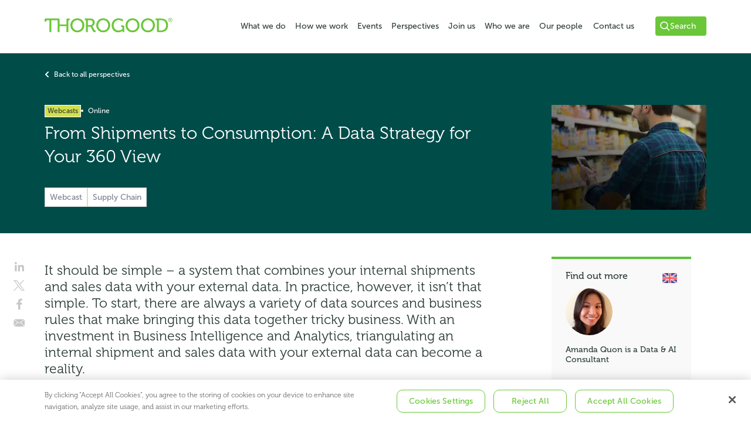

--- FILE ---
content_type: text/html; charset=UTF-8
request_url: https://www.thorogood.com/webcasts/supply-chain-360/
body_size: 12421
content:

	<!DOCTYPE html>
<html class="no-js" lang="en">
<head>
        <script>(function(w,d,s,l,i){w[l]=w[l]||[];w[l].push({'gtm.start':
    new Date().getTime(),event:'gtm.js'});var f=d.getElementsByTagName(s)[0],
    j=d.createElement(s),dl=l!='dataLayer'?'&l='+l:'';j.async=true;j.src=
    'https://www.googletagmanager.com/gtm.js?id='+i+dl;f.parentNode.insertBefore(j,f);
    })(window,document,'script','dataLayer','GTM-M77NSJH');</script>

    <script async src="https://www.googletagmanager.com/gtag/js?id=AW-986388866"></script> <script> window.dataLayer
    = window.dataLayer || []; function gtag(){dataLayer.push(arguments);} gtag('js', new Date()); gtag('config', 'AW-986388866'); </script>

        <script> gtag('event', 'conversion', {'send_to': 'AW-986388866/NSKgCK-b6qAaEIKzrNYD'}); </script>
    
    <meta charset="UTF-8" />
    <meta name="viewport" content="width=device-width" />
    <meta name="format-detection" content="telephone=no" />
    <link rel="stylesheet" href="https://www.thorogood.com/app/themes/thorogood/assets/css/main.css?v=1758730362030" />
    <link rel="stylesheet" href="https://use.typekit.net/wvk6ixp.css">
    <meta name='robots' content='index, follow, max-image-preview:large, max-snippet:-1, max-video-preview:-1' />
	<style>img:is([sizes="auto" i], [sizes^="auto," i]) { contain-intrinsic-size: 3000px 1500px }</style>
	
	<!-- This site is optimized with the Yoast SEO plugin v26.4 - https://yoast.com/wordpress/plugins/seo/ -->
	<title>From Shipments to Consumption: A Data Strategy for Your 360 View - Thorogood</title>
	<link rel="canonical" href="https://www.thorogood.com/webcasts/supply-chain-360/" />
	<meta property="og:locale" content="en_GB" />
	<meta property="og:type" content="article" />
	<meta property="og:title" content="From Shipments to Consumption: A Data Strategy for Your 360 View - Thorogood" />
	<meta property="og:url" content="https://www.thorogood.com/webcasts/supply-chain-360/" />
	<meta property="og:site_name" content="Thorogood" />
	<meta property="article:publisher" content="https://www.facebook.com/thorogood.associates/" />
	<meta property="article:modified_time" content="2020-11-16T15:09:10+00:00" />
	<meta name="twitter:card" content="summary_large_image" />
	<meta name="twitter:site" content="@ThorogoodBI" />
	<script type="application/ld+json" class="yoast-schema-graph">{"@context":"https://schema.org","@graph":[{"@type":"WebPage","@id":"https://www.thorogood.com/webcasts/supply-chain-360/","url":"https://www.thorogood.com/webcasts/supply-chain-360/","name":"From Shipments to Consumption: A Data Strategy for Your 360 View - Thorogood","isPartOf":{"@id":"https://www.thorogood.com/#website"},"datePublished":"2018-12-05T09:42:14+00:00","dateModified":"2020-11-16T15:09:10+00:00","breadcrumb":{"@id":"https://www.thorogood.com/webcasts/supply-chain-360/#breadcrumb"},"inLanguage":"en-GB","potentialAction":[{"@type":"ReadAction","target":["https://www.thorogood.com/webcasts/supply-chain-360/"]}]},{"@type":"BreadcrumbList","@id":"https://www.thorogood.com/webcasts/supply-chain-360/#breadcrumb","itemListElement":[{"@type":"ListItem","position":1,"name":"Home","item":"https://www.thorogood.com/"},{"@type":"ListItem","position":2,"name":"2018.12.05 Data Strategy Supply Chain"}]},{"@type":"WebSite","@id":"https://www.thorogood.com/#website","url":"https://www.thorogood.com/","name":"Thorogood","description":"Business Intelligence and Analytics","potentialAction":[{"@type":"SearchAction","target":{"@type":"EntryPoint","urlTemplate":"https://www.thorogood.com/?s={search_term_string}"},"query-input":{"@type":"PropertyValueSpecification","valueRequired":true,"valueName":"search_term_string"}}],"inLanguage":"en-GB"}]}</script>
	<!-- / Yoast SEO plugin. -->


<link rel="alternate" type="application/rss+xml" title="Thorogood &raquo; Feed" href="https://www.thorogood.com/feed/" />
<link rel="alternate" type="application/rss+xml" title="Thorogood &raquo; Comments Feed" href="https://www.thorogood.com/comments/feed/" />
<link rel='stylesheet' id='wp-block-library-css' href='https://www.thorogood.com/wp/wp-includes/css/dist/block-library/style.min.css?ver=6.8.3' type='text/css' media='all' />
<style id='classic-theme-styles-inline-css' type='text/css'>
/*! This file is auto-generated */
.wp-block-button__link{color:#fff;background-color:#32373c;border-radius:9999px;box-shadow:none;text-decoration:none;padding:calc(.667em + 2px) calc(1.333em + 2px);font-size:1.125em}.wp-block-file__button{background:#32373c;color:#fff;text-decoration:none}
</style>
<style id='global-styles-inline-css' type='text/css'>
:root{--wp--preset--aspect-ratio--square: 1;--wp--preset--aspect-ratio--4-3: 4/3;--wp--preset--aspect-ratio--3-4: 3/4;--wp--preset--aspect-ratio--3-2: 3/2;--wp--preset--aspect-ratio--2-3: 2/3;--wp--preset--aspect-ratio--16-9: 16/9;--wp--preset--aspect-ratio--9-16: 9/16;--wp--preset--color--black: #000000;--wp--preset--color--cyan-bluish-gray: #abb8c3;--wp--preset--color--white: #ffffff;--wp--preset--color--pale-pink: #f78da7;--wp--preset--color--vivid-red: #cf2e2e;--wp--preset--color--luminous-vivid-orange: #ff6900;--wp--preset--color--luminous-vivid-amber: #fcb900;--wp--preset--color--light-green-cyan: #7bdcb5;--wp--preset--color--vivid-green-cyan: #00d084;--wp--preset--color--pale-cyan-blue: #8ed1fc;--wp--preset--color--vivid-cyan-blue: #0693e3;--wp--preset--color--vivid-purple: #9b51e0;--wp--preset--gradient--vivid-cyan-blue-to-vivid-purple: linear-gradient(135deg,rgba(6,147,227,1) 0%,rgb(155,81,224) 100%);--wp--preset--gradient--light-green-cyan-to-vivid-green-cyan: linear-gradient(135deg,rgb(122,220,180) 0%,rgb(0,208,130) 100%);--wp--preset--gradient--luminous-vivid-amber-to-luminous-vivid-orange: linear-gradient(135deg,rgba(252,185,0,1) 0%,rgba(255,105,0,1) 100%);--wp--preset--gradient--luminous-vivid-orange-to-vivid-red: linear-gradient(135deg,rgba(255,105,0,1) 0%,rgb(207,46,46) 100%);--wp--preset--gradient--very-light-gray-to-cyan-bluish-gray: linear-gradient(135deg,rgb(238,238,238) 0%,rgb(169,184,195) 100%);--wp--preset--gradient--cool-to-warm-spectrum: linear-gradient(135deg,rgb(74,234,220) 0%,rgb(151,120,209) 20%,rgb(207,42,186) 40%,rgb(238,44,130) 60%,rgb(251,105,98) 80%,rgb(254,248,76) 100%);--wp--preset--gradient--blush-light-purple: linear-gradient(135deg,rgb(255,206,236) 0%,rgb(152,150,240) 100%);--wp--preset--gradient--blush-bordeaux: linear-gradient(135deg,rgb(254,205,165) 0%,rgb(254,45,45) 50%,rgb(107,0,62) 100%);--wp--preset--gradient--luminous-dusk: linear-gradient(135deg,rgb(255,203,112) 0%,rgb(199,81,192) 50%,rgb(65,88,208) 100%);--wp--preset--gradient--pale-ocean: linear-gradient(135deg,rgb(255,245,203) 0%,rgb(182,227,212) 50%,rgb(51,167,181) 100%);--wp--preset--gradient--electric-grass: linear-gradient(135deg,rgb(202,248,128) 0%,rgb(113,206,126) 100%);--wp--preset--gradient--midnight: linear-gradient(135deg,rgb(2,3,129) 0%,rgb(40,116,252) 100%);--wp--preset--font-size--small: 13px;--wp--preset--font-size--medium: 20px;--wp--preset--font-size--large: 36px;--wp--preset--font-size--x-large: 42px;--wp--preset--spacing--20: 0.44rem;--wp--preset--spacing--30: 0.67rem;--wp--preset--spacing--40: 1rem;--wp--preset--spacing--50: 1.5rem;--wp--preset--spacing--60: 2.25rem;--wp--preset--spacing--70: 3.38rem;--wp--preset--spacing--80: 5.06rem;--wp--preset--shadow--natural: 6px 6px 9px rgba(0, 0, 0, 0.2);--wp--preset--shadow--deep: 12px 12px 50px rgba(0, 0, 0, 0.4);--wp--preset--shadow--sharp: 6px 6px 0px rgba(0, 0, 0, 0.2);--wp--preset--shadow--outlined: 6px 6px 0px -3px rgba(255, 255, 255, 1), 6px 6px rgba(0, 0, 0, 1);--wp--preset--shadow--crisp: 6px 6px 0px rgba(0, 0, 0, 1);}:where(.is-layout-flex){gap: 0.5em;}:where(.is-layout-grid){gap: 0.5em;}body .is-layout-flex{display: flex;}.is-layout-flex{flex-wrap: wrap;align-items: center;}.is-layout-flex > :is(*, div){margin: 0;}body .is-layout-grid{display: grid;}.is-layout-grid > :is(*, div){margin: 0;}:where(.wp-block-columns.is-layout-flex){gap: 2em;}:where(.wp-block-columns.is-layout-grid){gap: 2em;}:where(.wp-block-post-template.is-layout-flex){gap: 1.25em;}:where(.wp-block-post-template.is-layout-grid){gap: 1.25em;}.has-black-color{color: var(--wp--preset--color--black) !important;}.has-cyan-bluish-gray-color{color: var(--wp--preset--color--cyan-bluish-gray) !important;}.has-white-color{color: var(--wp--preset--color--white) !important;}.has-pale-pink-color{color: var(--wp--preset--color--pale-pink) !important;}.has-vivid-red-color{color: var(--wp--preset--color--vivid-red) !important;}.has-luminous-vivid-orange-color{color: var(--wp--preset--color--luminous-vivid-orange) !important;}.has-luminous-vivid-amber-color{color: var(--wp--preset--color--luminous-vivid-amber) !important;}.has-light-green-cyan-color{color: var(--wp--preset--color--light-green-cyan) !important;}.has-vivid-green-cyan-color{color: var(--wp--preset--color--vivid-green-cyan) !important;}.has-pale-cyan-blue-color{color: var(--wp--preset--color--pale-cyan-blue) !important;}.has-vivid-cyan-blue-color{color: var(--wp--preset--color--vivid-cyan-blue) !important;}.has-vivid-purple-color{color: var(--wp--preset--color--vivid-purple) !important;}.has-black-background-color{background-color: var(--wp--preset--color--black) !important;}.has-cyan-bluish-gray-background-color{background-color: var(--wp--preset--color--cyan-bluish-gray) !important;}.has-white-background-color{background-color: var(--wp--preset--color--white) !important;}.has-pale-pink-background-color{background-color: var(--wp--preset--color--pale-pink) !important;}.has-vivid-red-background-color{background-color: var(--wp--preset--color--vivid-red) !important;}.has-luminous-vivid-orange-background-color{background-color: var(--wp--preset--color--luminous-vivid-orange) !important;}.has-luminous-vivid-amber-background-color{background-color: var(--wp--preset--color--luminous-vivid-amber) !important;}.has-light-green-cyan-background-color{background-color: var(--wp--preset--color--light-green-cyan) !important;}.has-vivid-green-cyan-background-color{background-color: var(--wp--preset--color--vivid-green-cyan) !important;}.has-pale-cyan-blue-background-color{background-color: var(--wp--preset--color--pale-cyan-blue) !important;}.has-vivid-cyan-blue-background-color{background-color: var(--wp--preset--color--vivid-cyan-blue) !important;}.has-vivid-purple-background-color{background-color: var(--wp--preset--color--vivid-purple) !important;}.has-black-border-color{border-color: var(--wp--preset--color--black) !important;}.has-cyan-bluish-gray-border-color{border-color: var(--wp--preset--color--cyan-bluish-gray) !important;}.has-white-border-color{border-color: var(--wp--preset--color--white) !important;}.has-pale-pink-border-color{border-color: var(--wp--preset--color--pale-pink) !important;}.has-vivid-red-border-color{border-color: var(--wp--preset--color--vivid-red) !important;}.has-luminous-vivid-orange-border-color{border-color: var(--wp--preset--color--luminous-vivid-orange) !important;}.has-luminous-vivid-amber-border-color{border-color: var(--wp--preset--color--luminous-vivid-amber) !important;}.has-light-green-cyan-border-color{border-color: var(--wp--preset--color--light-green-cyan) !important;}.has-vivid-green-cyan-border-color{border-color: var(--wp--preset--color--vivid-green-cyan) !important;}.has-pale-cyan-blue-border-color{border-color: var(--wp--preset--color--pale-cyan-blue) !important;}.has-vivid-cyan-blue-border-color{border-color: var(--wp--preset--color--vivid-cyan-blue) !important;}.has-vivid-purple-border-color{border-color: var(--wp--preset--color--vivid-purple) !important;}.has-vivid-cyan-blue-to-vivid-purple-gradient-background{background: var(--wp--preset--gradient--vivid-cyan-blue-to-vivid-purple) !important;}.has-light-green-cyan-to-vivid-green-cyan-gradient-background{background: var(--wp--preset--gradient--light-green-cyan-to-vivid-green-cyan) !important;}.has-luminous-vivid-amber-to-luminous-vivid-orange-gradient-background{background: var(--wp--preset--gradient--luminous-vivid-amber-to-luminous-vivid-orange) !important;}.has-luminous-vivid-orange-to-vivid-red-gradient-background{background: var(--wp--preset--gradient--luminous-vivid-orange-to-vivid-red) !important;}.has-very-light-gray-to-cyan-bluish-gray-gradient-background{background: var(--wp--preset--gradient--very-light-gray-to-cyan-bluish-gray) !important;}.has-cool-to-warm-spectrum-gradient-background{background: var(--wp--preset--gradient--cool-to-warm-spectrum) !important;}.has-blush-light-purple-gradient-background{background: var(--wp--preset--gradient--blush-light-purple) !important;}.has-blush-bordeaux-gradient-background{background: var(--wp--preset--gradient--blush-bordeaux) !important;}.has-luminous-dusk-gradient-background{background: var(--wp--preset--gradient--luminous-dusk) !important;}.has-pale-ocean-gradient-background{background: var(--wp--preset--gradient--pale-ocean) !important;}.has-electric-grass-gradient-background{background: var(--wp--preset--gradient--electric-grass) !important;}.has-midnight-gradient-background{background: var(--wp--preset--gradient--midnight) !important;}.has-small-font-size{font-size: var(--wp--preset--font-size--small) !important;}.has-medium-font-size{font-size: var(--wp--preset--font-size--medium) !important;}.has-large-font-size{font-size: var(--wp--preset--font-size--large) !important;}.has-x-large-font-size{font-size: var(--wp--preset--font-size--x-large) !important;}
:where(.wp-block-post-template.is-layout-flex){gap: 1.25em;}:where(.wp-block-post-template.is-layout-grid){gap: 1.25em;}
:where(.wp-block-columns.is-layout-flex){gap: 2em;}:where(.wp-block-columns.is-layout-grid){gap: 2em;}
:root :where(.wp-block-pullquote){font-size: 1.5em;line-height: 1.6;}
</style>
<link rel='stylesheet' id='Thorogood-style-css' href='https://www.thorogood.com/app/themes/thorogood/style.css?ver=6.8.3' type='text/css' media='all' />
<link rel="https://api.w.org/" href="https://www.thorogood.com/wp-json/" /><link rel="EditURI" type="application/rsd+xml" title="RSD" href="https://www.thorogood.com/wp/xmlrpc.php?rsd" />
<link rel='shortlink' href='https://www.thorogood.com/?p=1540' />
<link rel="alternate" title="oEmbed (JSON)" type="application/json+oembed" href="https://www.thorogood.com/wp-json/oembed/1.0/embed?url=https%3A%2F%2Fwww.thorogood.com%2Fwebcasts%2Fsupply-chain-360%2F" />
<link rel="alternate" title="oEmbed (XML)" type="text/xml+oembed" href="https://www.thorogood.com/wp-json/oembed/1.0/embed?url=https%3A%2F%2Fwww.thorogood.com%2Fwebcasts%2Fsupply-chain-360%2F&#038;format=xml" />
<link rel="icon" href="https://www.thorogood.com/app/uploads/2025/04/cropped-favicon-1-32x32.png" sizes="32x32" />
<link rel="icon" href="https://www.thorogood.com/app/uploads/2025/04/cropped-favicon-1-192x192.png" sizes="192x192" />
<link rel="apple-touch-icon" href="https://www.thorogood.com/app/uploads/2025/04/cropped-favicon-1-180x180.png" />
<meta name="msapplication-TileImage" content="https://www.thorogood.com/app/uploads/2025/04/cropped-favicon-1-270x270.png" />
		<style type="text/css" id="wp-custom-css">
			ais-InfiniteHits-loadMore {
	display: none !important;
}		</style>
		
    
	
    <script type="application/ld+json">[{"@context":"https:\/\/schema.org","@type":"Event","name":"From Shipments to Consumption: A Data Strategy for Your 360 View","startDate":"2018-12-04T19:00:00+00:00","organizer":{"@type":"Organization","url":"https:\/\/www.thorogood.com","name":"Thorogood"},"eventAttendanceMode":"https:\/\/schema.org\/OnlineEventAttendanceMode","location":{"@type":"VirtualLocation","url":"https:\/\/www.thorogood.com\/webcasts\/supply-chain-360\/"},"description":""}]</script>

	</head>

<body id="single-event" class="post-1540">

    <noscript><iframe src="https://www.googletagmanager.com/ns.html?id=GTM-M77NSJH"
	height="0" width="0" style="display:none;visibility:hidden"></iframe></noscript>
    	<script>(function(d,u,ac){var s=d.createElement('script');s.type='text/javascript';s.src='https://a.omappapi.com/app/js/api.min.js';s.async=true;s.dataset.user=u;s.dataset.account=ac;d.getElementsByTagName('head')[0].appendChild(s);})(document,261538,279026);</script>
	<global-search
        appId="VUTGFYE5OR"
        apiKey="c490358e30d8630382e097845c422836"
        indexName="prod_GLOBAL"
        placeholder="Type your search"
    ></global-search>

	<div class="wrapper">

					<header class="header">
    <div class="wrapper__inner">

        <a href="https://www.thorogood.com" class="header__branding">
            <img src="https://www.thorogood.com/app/themes/thorogood/assets/css/images/Thorogood-main-logo.svg" width="218" height="26" alt="Thorogood">
        </a>

        <div class="primary-nav">
            <div class="primary-nav__mobile">
                <div class="global-search-switch">
                    <svg width="20px" height="21px" viewBox="0 0 20 21" version="1.1" xmlns="http://www.w3.org/2000/svg" xmlns:xlink="http://www.w3.org/1999/xlink">
    <g stroke="none" stroke-width="1" fill="" fill-rule="evenodd">
        <g fill="" fill-rule="nonzero">
            <path d="M14.3054203,13.8912067 L19.5754737,19.1612601 L18.1612601,20.5754737 L12.8560639,15.2702775 C11.5364304,16.2429081 9.9055745,16.8177087 8.14046669,16.8177087 C3.74642581,16.8177087 0.184351871,13.2556347 0.184351871,8.86159385 C0.184351871,4.46755297 3.74642581,0.90547903 8.14046669,0.90547903 C12.5345076,0.90547903 16.0965815,4.46755297 16.0965815,8.86159385 C16.0965815,10.7694734 15.4250342,12.5205046 14.3054203,13.8912067 Z M8.14046669,14.8177087 C11.4299381,14.8177087 14.0965815,12.1510652 14.0965815,8.86159385 C14.0965815,5.57212247 11.4299381,2.90547903 8.14046669,2.90547903 C4.85099531,2.90547903 2.18435187,5.57212247 2.18435187,8.86159385 C2.18435187,12.1510652 4.85099531,14.8177087 8.14046669,14.8177087 Z"></path>
        </g>
    </g>
</svg>                    Search
                </div>
                <div class="primary-nav__mobile__menu">
                    <a href="#" aria-label="Menu"><span></span></a>
                </div>
            </div>

            <nav class="primary-nav__list">                
                	<ul class="">
    	
            
    		<li class="menu-item menu-item-type-post_type menu-item-object-page menu-item-3168">
                <a href="https://www.thorogood.com/what-we-do/">
                    What we do
                </a>
    			    		</li>
    	
            
    		<li class="menu-item menu-item-type-post_type menu-item-object-page menu-item-2887">
                <a href="https://www.thorogood.com/how-we-work/">
                    How we work
                </a>
    			    		</li>
    	
            
    		<li class="menu-item menu-item-type-custom menu-item-object-custom menu-item-40">
                <a href="/events/">
                    Events
                </a>
    			    		</li>
    	
            
    		<li class="menu-item menu-item-type-post_type menu-item-object-page menu-item-23">
                <a href="https://www.thorogood.com/perspectives/">
                    Perspectives
                </a>
    			    		</li>
    	
            
    		<li class="menu-item menu-item-type-post_type menu-item-object-page menu-item-22">
                <a href="https://www.thorogood.com/join-us/">
                    Join us
                </a>
    			    		</li>
    	
            
    		<li class="menu-item menu-item-type-post_type menu-item-object-page menu-item-27">
                <a href="https://www.thorogood.com/who-we-are/">
                    Who we are
                </a>
    			    		</li>
    	
            
    		<li class="menu-item menu-item-type-post_type menu-item-object-page menu-item-4823">
                <a href="https://www.thorogood.com/people/">
                    Our people
                </a>
    			    		</li>
    	
            
    		<li class="menu-item menu-item-type-post_type menu-item-object-page menu-item-21">
                <a href="https://www.thorogood.com/contact-us/">
                    Contact us
                </a>
    			    		</li>
    		</ul>
                
                <a class="global-search-switch">
                    <svg width="20px" height="21px" viewBox="0 0 20 21" version="1.1" xmlns="http://www.w3.org/2000/svg" xmlns:xlink="http://www.w3.org/1999/xlink">
    <g stroke="none" stroke-width="1" fill="" fill-rule="evenodd">
        <g fill="" fill-rule="nonzero">
            <path d="M14.3054203,13.8912067 L19.5754737,19.1612601 L18.1612601,20.5754737 L12.8560639,15.2702775 C11.5364304,16.2429081 9.9055745,16.8177087 8.14046669,16.8177087 C3.74642581,16.8177087 0.184351871,13.2556347 0.184351871,8.86159385 C0.184351871,4.46755297 3.74642581,0.90547903 8.14046669,0.90547903 C12.5345076,0.90547903 16.0965815,4.46755297 16.0965815,8.86159385 C16.0965815,10.7694734 15.4250342,12.5205046 14.3054203,13.8912067 Z M8.14046669,14.8177087 C11.4299381,14.8177087 14.0965815,12.1510652 14.0965815,8.86159385 C14.0965815,5.57212247 11.4299381,2.90547903 8.14046669,2.90547903 C4.85099531,2.90547903 2.18435187,5.57212247 2.18435187,8.86159385 C2.18435187,12.1510652 4.85099531,14.8177087 8.14046669,14.8177087 Z"></path>
        </g>
    </g>
</svg>                    Search
                </a>
            </nav>
        </div>
            
    </div>
</header>
            <div class="global-search global-search--hidden">
    <div class="global-search__inner">
        <div class="wrapper__inner">
            <form class="global-search__form" action="https://www.thorogood.com" method="get">
                <input type="search" name="s" placeholder="Search">
                <button type="submit">
                    <svg width="20px" height="21px" viewBox="0 0 20 21" version="1.1" xmlns="http://www.w3.org/2000/svg" xmlns:xlink="http://www.w3.org/1999/xlink">
    <g stroke="none" stroke-width="1" fill="" fill-rule="evenodd">
        <g fill="" fill-rule="nonzero">
            <path d="M14.3054203,13.8912067 L19.5754737,19.1612601 L18.1612601,20.5754737 L12.8560639,15.2702775 C11.5364304,16.2429081 9.9055745,16.8177087 8.14046669,16.8177087 C3.74642581,16.8177087 0.184351871,13.2556347 0.184351871,8.86159385 C0.184351871,4.46755297 3.74642581,0.90547903 8.14046669,0.90547903 C12.5345076,0.90547903 16.0965815,4.46755297 16.0965815,8.86159385 C16.0965815,10.7694734 15.4250342,12.5205046 14.3054203,13.8912067 Z M8.14046669,14.8177087 C11.4299381,14.8177087 14.0965815,12.1510652 14.0965815,8.86159385 C14.0965815,5.57212247 11.4299381,2.90547903 8.14046669,2.90547903 C4.85099531,2.90547903 2.18435187,5.57212247 2.18435187,8.86159385 C2.18435187,12.1510652 4.85099531,14.8177087 8.14046669,14.8177087 Z"></path>
        </g>
    </g>
</svg>                </button>
            </form>    
        </div>
    </div>
</div>		
        <div class="wrapper__content">
		
        <section class="hero-noimage hero-noimage__green">
        <div class="hero__inner">
            <h1>
                <a href="https://www.thorogood.com/wp/events">
                    Webcasts
                </a>
            </h1>
        </div>
    </section>
    <div class="perspective-header perspective-header--webcasts">
	<div class="wrapper__inner">
		<a href="https://www.thorogood.com/perspectives/" class="perspective-header__back">
			<svg xmlns="http://www.w3.org/2000/svg" width="24" height="24" viewBox="0 0 24 24" fill="none">
				<path d="M14 16L10 12L14 8" stroke="#004C49" stroke-width="2" stroke-linecap="round" stroke-linejoin="round"/>
			</svg>
			<span>Back to all perspectives</span>
		</a>
		<div class="perspective-header__inner">
			<div class="perspective-header__content">
				<div class="perspective-header__meta">
					<p class="perspective-header__type">Webcasts</p>
					    <div class="single-event__location">
        <ul class="location__list">
                            
                
                
                
                
                
                
                
                                
                            
                
                
                
                
                
                
                
                                
                            
                
                
                
                
                
                
                
                                
                            
                
                
                
                
                
                <li class="location__item location__item--in-person">Online</li>
                
                                
                            
                
                
                
                
                
                
                <li class="location__item location__item--webcast">Webcast</li>
                                
                    </ul>
    </div>
				</div>
				<h1>From Shipments to Consumption: A Data Strategy for Your 360 View</h1>
				
				<div class="perspective-header__tags-button">
				      <div class="single-event__type-topics">
        <div class="type-topics__list">
            <h3>Type:</h3>
                            <ul>
                                            <li>Webcast</li>
                                    </ul>
                    </div>

        <div class="type-topics__list">
            <h3>Topic(s):</h3>
                            <ul>
                                        <li>Supply Chain</li>
                                </ul>
                    </div>
    </div>
									</div>
			</div>

							<div class="perspective-header__image">
								
	<img class="" src="https://res.cloudinary.com/thorogood-web/image/upload/w_264,h_179,f_auto,c_fill,g_auto/thorogood/2017/08/Retailer-Orders-Webcast.jpg" width="264" height="179" alt="" loading="eager" />
				</div>
					</div>
	</div>
	</div>

    <section class="single-event">
        <div class="wrapper__inner">
            <article class="single-event__content">
                
<div class="aside__social">
    <ul class="social__list">
        <li><a href="https://www.linkedin.com/shareArticle?mini=true&url=https%3A%2F%2Fwww.thorogood.com%2Fwebcasts%2Fsupply-chain-360%2F&title=2018.12.05%20Data%20Strategy%20Supply%20Chain&source=thorogood.com" target="_blank" rel="noopener" title="Share on LinkedIn">
                <svg xmlns="http://www.w3.org/2000/svg" width="24" height="24" viewBox="0 0 24 24" fill="none">
                    <path fill-rule="evenodd" clip-rule="evenodd" d="M20.0018 19.987H16.6859V14.7979C16.6859 13.5608 16.6648 11.9689 14.963 11.9689C13.2371 11.9689 12.9737 13.3173 12.9737 14.7098V19.987H9.66152V9.31694H12.8402V10.7759H12.8862C13.3284 9.93678 14.4103 9.05236 16.0232 9.05236C19.3814 9.05236 20.0018 11.2615 20.0018 14.1353V19.987ZM5.92263 7.85927C4.85749 7.85927 3.99854 6.99784 3.99854 5.93579C3.99854 4.87437 4.85749 4.01294 5.92263 4.01294C6.98343 4.01294 7.84425 4.87437 7.84425 5.93579C7.84425 6.99784 6.98343 7.85927 5.92263 7.85927ZM4.26187 19.987H7.58153V9.31694H4.26187V19.987Z" fill="#C7C7C7"/>
                </svg>
            </a>
        </li>

        <li>
            <a href="https://twitter.com/intent/tweet?text=2018.12.05%20Data%20Strategy%20Supply%20Chain - Thorogood - https%3A%2F%2Fwww.thorogood.com%2Fwebcasts%2Fsupply-chain-360%2F" target="_blank" rel="noopener" title="Share on Twitter">
                <svg xmlns="http://www.w3.org/2000/svg" width="24" height="24" viewBox="0 0 24 24" fill="none">
                    <path d="M13.3076 10.6218L20.3808 3H18.7046L12.563 9.61788L7.65769 3H2L9.41779 13.0074L2 21H3.67621L10.1619 14.0113L15.3423 21H21L13.3072 10.6218H13.3076ZM11.0118 13.0956L10.2602 12.0991L4.28017 4.16971H6.85474L11.6807 10.5689L12.4323 11.5655L18.7054 19.8835H16.1309L11.0118 13.096V13.0956Z" fill="#C7C7C7"/>
                </svg>
            </a>
        </li>

        <li>
            <a href="https://www.facebook.com/sharer/sharer.php?u=https%3A%2F%2Fwww.thorogood.com%2Fwebcasts%2Fsupply-chain-360%2F" target="_blank" rel="noopener" title="Share on Facebook">
                <svg xmlns="http://www.w3.org/2000/svg" width="24" height="24" viewBox="0 0 24 24" fill="none">
                    <path fill-rule="evenodd" clip-rule="evenodd" d="M13.4354 21.2667V12.8104H16.2739L16.6989 9.51482H13.4354V7.41072C13.4354 6.45656 13.7004 5.80635 15.0687 5.80635L16.8139 5.80553V2.85796C16.512 2.81787 15.4761 2.72812 14.2709 2.72812C11.7547 2.72812 10.0322 4.26392 10.0322 7.08443V9.51482H7.18652V12.8104H10.0322V21.2667H13.4354Z" fill="#C7C7C7"/>
                </svg>
            </a>
        </li>

        <li>
            <a href="mailto:?subject=I thought you'd like this&body=Here's a link you may find interesting: %0D%0Ahttps://www.thorogood.com/webcasts/supply-chain-360/" title="Share by Email">
                <svg xmlns="http://www.w3.org/2000/svg" width="24" height="24" viewBox="0 0 24 24" fill="none">
                    <path d="M19.2764 17.2181L19.8359 17.8265C19.3143 18.1786 18.706 18.3638 18.0859 18.3597H5.3877C4.76522 18.3854 4.14992 18.2097 3.62598 17.8558L4.19824 17.2347L9.52246 11.4603L11.5303 12.8275L11.626 12.8607H11.8877L11.9551 12.8275L13.9785 11.4525L19.2764 17.2181ZM3.5752 7.41052L8.81641 10.9896L3.62207 16.6556L3.05859 17.2689C2.66717 16.695 2.46169 16.004 2.47168 15.2982L2.47559 8.67712C2.47004 8.07248 2.61811 7.47718 2.9043 6.95251L3.5752 7.41052ZM20.5811 6.95642C20.8711 7.48203 21.0157 8.0826 20.998 8.68982V15.2982C21.0245 16.0024 20.8231 16.6953 20.4268 17.264L19.8594 16.6439L14.6689 10.973L19.9072 7.41052L20.5811 6.95642ZM5.3877 5.62732H18.0615C18.7781 5.60831 19.4793 5.85001 20.0459 6.31091L19.3232 6.80212L11.7012 11.9525L9.7168 10.598C9.67596 10.5572 9.62742 10.5257 9.57422 10.5062L4.12207 6.79822L3.4043 6.31091C3.96239 5.83367 4.66883 5.58985 5.3877 5.62732Z" fill="#C7C7C7"/>
                </svg>
            </a>
        </li>
    </ul>
</div>

                    
        
            <h2>It should be simple – a system that combines your internal shipments and sales data with your external data. In practice, however, it isn’t that simple. To start, there are always a variety of data sources and business rules that make bringing this data together tricky business. With an investment in Business Intelligence and Analytics, triangulating an internal shipment and sales data with your external data can become a reality.</h2>
<p>&nbsp;</p>
<h4>During this recorded webcast, we cover:</h4>
<ul>
<li>Why should you consider a platform that combines internal shipments and sales data with your external data?</li>
<li>What are the common challenges when combining various key data sets?</li>
<li>How can you get started in creating your 360 view?</li>
</ul>
<h4>Is it for you?</h4>
<ul>
<li>Are you responsible for your companies supply chain and you’d like to better analyze your efficiency based on sales projections?</li>
<li>Are you interested in optimizing your companies sales plans based on supply chain and external sales data?</li>
<li>Are you responsible for your company’s sales teams and interested in enriching the value you can provide your customers?</li>
</ul>


        
    
        
            
<div class="video-iframe">
    <div class="videoWrapper">
                <div class="js-video-pre-screen video-pre-screen"><iframe title="From Shipments to Consumption: A Data Strategy for Your 360 View" width="640" height="360" data-src="https://www.youtube.com/embed/2WNaReAZm_c?feature=oembed&rel=0&showinfo=0" frameborder="0" allow="accelerometer; autoplay; clipboard-write; encrypted-media; gyroscope; picture-in-picture; web-share" referrerpolicy="strict-origin-when-cross-origin" allowfullscreen></iframe></div>
    </div>
    <figcaption><p>Recorded webcast &#8211; From Shipments to Consumption: A Data Strategy for Your 360 View (23:51)</p>
</figcaption>
</div>

        
    
        
            <p>If you&#8217;d like more information about this topic, or if you would like some help to define and implement your own data strategy, please <a href="mailto:amanda.quon@thorogood.com&amp;subject=360%20Data%20Strategy">get in touch</a>.</p>


        
                                                                </article>

            <aside class="single-event__extras">
                                        <div class="aside__author-info">
                                    <div class="aside-people">
                    <div class="aside-people__item">
                        <div class="aside-people__fom">Find out more</div>
                                                    <div class="aside-people__image">
                                			
	<img class="" src="https://res.cloudinary.com/thorogood-web/image/upload/w_160,h_160,f_auto,c_fill,g_auto/thorogood/2018/04/Amanda-Quon-headshot.png" width="160" height="160" alt="" loading="eager" />
                            </div>
                                                                            <img class="aside-people__country" src="https://www.thorogood.com/app/themes/thorogood/assets/css/images/uk-icon.svg" alt="uk" />
                                                <p class="aside-people__name">Amanda Quon is a Data & AI Consultant</p>
                                                    <div class="aside-people__insights-title">
                                Recent insights:
                            </div>
                            <ul class="aside-people__insights">
                                                                    <li>
                                        <a href=https://www.thorogood.com/webcasts/2021-06-07-multi-cloud-strategies-video/>
                                            <strong>WEBCAST:</strong> Multi-Cloud Data Strategies for Enterprise Organizations: What, Why, How?
                                        </a>
                                    </li>
                                                                    <li>
                                        <a href=https://www.thorogood.com/webcasts/tableau-update/>
                                            <strong>WEBCAST:</strong> Tableau Product Roadmap: 2019 Updates
                                        </a>
                                    </li>
                                                                    <li>
                                        <a href=https://www.thorogood.com/webcasts/navigating-microsoft-azure/>
                                            <strong>WEBCAST:</strong> Navigating the Azure Platform
                                        </a>
                                    </li>
                                                            </ul>
                                                <div class="aside-people__socials">
                                                                                </div>
                    </div>
                </div>
            
            </div>
                            </aside>
        </div>
    </section>

    
    
        <section class="cards cards--margin-top cards--new">
        <div class="cards__container">
                            <div class="cards__heading-container">
                    <h2>You might be interested in...</h2>
                    
                </div>
            
            <div class="cards__row cards__row--slider">
                                            <div class="card card--new card--type-blog 1">
        <div class="card__img card__img--has-img"
             style="background-image: url(https://res.cloudinary.com/thorogood-web/image/upload/w_264,h_179,f_auto,c_fill,g_auto/thorogood/2018/07/2018.08.01-On-Demand-Strategy-Video-Series-1024x512-website.jpg)">

                    </div>

        <div class="card__title">
            <p>Blog</p>
            <h3>Orchestrating a compelling Business Intelligence and Anal...</h3>
        </div>

        <a href="https://www.thorogood.com/perspectives/blog/strategy/" class="card__link" aria-label="Orchestrating a compelling Business Intelligence and Analytics strategy" target="_self" rel="noopener"></a>
        
        <div class="card__tooltip">
            <div class="card__tooltip-inner">Orchestrating a compelling Business Intelligence and Analytics strategy</div>
        </div>
    </div>

                                            <div class="card card--new card--type-case_study 1">
        <div class="card__img card__img--has-img"
             style="background-image: url(https://res.cloudinary.com/thorogood-web/image/upload/w_264,h_179,f_auto,c_fill,g_auto/thorogood/2018/04/Unilever-Case-Study.jpg)">

                    </div>

        <div class="card__title">
            <p>Case study</p>
            <h3>Achieving Business Focus in a Global BI Programme at Unil...</h3>
        </div>

        <a href="https://www.thorogood.com/perspectives/case-studies/achieving-business-focus-in-a-global-bi-programme-at-unilever/" class="card__link" aria-label="Achieving Business Focus in a Global BI Programme at Unilever" target="_self" rel="noopener"></a>
        
        <div class="card__tooltip">
            <div class="card__tooltip-inner">Achieving Business Focus in a Global BI Programme at Unilever</div>
        </div>
    </div>

                                            <div class="card card--new card--type-webcast 1">
        <div class="card__img card__img--has-img"
             style="background-image: url(https://res.cloudinary.com/thorogood-web/image/upload/w_264,h_179,f_auto,c_fill,g_auto/thorogood/2017/08/Retailer-Orders-Webcast.jpg)">

                    </div>

        <div class="card__title">
            <p>Webcast</p>
            <h3>Analytics use case: Prescribing Retailer Orders</h3>
        </div>

        <a href="https://www.thorogood.com/webcasts/analytics-use-case-prescribing-retailer-orders/" class="card__link" aria-label="Analytics use case: Prescribing Retailer Orders" target="_self" rel="noopener"></a>
        
        <div class="card__tooltip">
            <div class="card__tooltip-inner">Analytics use case: Prescribing Retailer Orders</div>
        </div>
    </div>

                                            <div class="card card--new card--type-blog 1">
        <div class="card__img card__img--has-img"
             style="background-image: url(https://res.cloudinary.com/thorogood-web/image/upload/w_264,h_179,f_auto,c_fill,g_auto/thorogood/2018/03/Blog-Article_Ben-White_Card-1.jpg)">

                    </div>

        <div class="card__title">
            <p>Blog</p>
            <h3>Achieving a win-win for CPG manufacturers and retailers</h3>
        </div>

        <a href="https://www.thorogood.com/perspectives/blog/achieving-a-win-win-for-cpg-manufacturers-and-retailers/" class="card__link" aria-label="Achieving a win-win for CPG manufacturers and retailers" target="_self" rel="noopener"></a>
        
        <div class="card__tooltip">
            <div class="card__tooltip-inner">Achieving a win-win for CPG manufacturers and retailers</div>
        </div>
    </div>

                            </div>

                    </div>
    </section>

        </div>

					<footer class="footer">
    <div class="footer__top-row">
        <a href="https://www.thorogood.com" class="footer__branding" aria-label="Thorogood Home">
            <svg xmlns="http://www.w3.org/2000/svg" xmlns:xlink="http://www.w3.org/1999/xlink" width="220" height="26" viewBox="0 0 183 22">
              <defs>
                <polygon id="thorogood-footer-logo-a" points="0 .23 182.855 .23 182.855 21.123 0 21.123"/>
              </defs>
              <g fill="none" fill-rule="evenodd">
                <mask id="thorogood-footer-logo-b" fill="#fff">
                  <use xlink:href="#thorogood-footer-logo-a"/>
                </mask>
                <path fill="#6AC738" d="M35.8563728,3.72887929 L35.8563728,1.35859504 L33.0728836,1.35859504 C31.8321935,1.35859504 31.3089678,1.88289589 31.3089678,3.12179409 L31.3089678,9.92874586 L21.4164177,9.92874586 L21.4164177,3.12179409 C21.4164177,1.88289589 20.8935503,1.35859504 19.6528603,1.35859504 L1.65353667,1.35859504 C0.413563354,1.35859504 0,1.77251677 0,3.01249008 L0,5.57486268 L2.45235185,5.57486268 L2.45235185,4.33560611 C2.45235185,3.92204276 2.67275173,3.72887929 3.05907867,3.72887929 L6.97216209,3.72887929 L6.97216209,20.8129162 L9.72698142,20.8129162 L9.72698142,3.72887929 L18.0548716,3.72887929 C18.4411985,3.72887929 18.6615984,3.92204276 18.6615984,4.33560611 L18.6615984,20.8129162 L21.4164177,20.8129162 L21.4164177,12.2714353 L31.3089678,12.2714353 L31.3089678,20.8129162 L34.0645039,20.8129162 L34.0645039,4.33560611 C34.0645039,3.92204276 34.2852621,3.72887929 34.6708723,3.72887929 L35.8563728,3.72887929 Z M46.8932105,21.1440536 C41.2724759,21.1440536 36.9185928,16.6797913 36.9185928,10.9486777 C36.9185928,5.35410443 41.2724759,1.02889115 46.8932105,1.02889115 C52.5153785,1.02889115 56.8968564,5.35410443 56.8968564,10.9486777 C56.8968564,16.6797913 52.5153785,21.1440536 46.8932105,21.1440536 Z M46.8932105,3.590547 C42.9525323,3.590547 39.7841496,6.78759959 39.7841496,10.9486777 C39.7841496,15.2477297 42.9525323,18.5537279 46.8932105,18.5537279 C50.8338887,18.5537279 54.0309412,15.2477297 54.0309412,10.9486777 C54.0309412,6.78759959 50.8338887,3.590547 46.8932105,3.590547 Z M73.1147039,20.8129162 L73.1147039,18.4437071 L72.7563302,18.4437071 C72.0947721,18.4437071 71.653614,18.3888759 71.3783829,17.8101023 L69.0356935,13.1533932 C68.7056312,12.51943 68.2089251,12.2714353 68.2089251,12.2714353 L68.2089251,12.215529 C69.5872307,11.9123448 71.7084452,10.3147144 71.7084452,7.06283066 C71.7084452,3.50847941 69.3112829,1.35859504 65.8945472,1.35859504 L57.4071807,1.35859504 L57.4071807,3.72887929 L59.1990497,3.72887929 L59.1990497,20.8129162 L61.953869,20.8129162 L61.953869,13.0695338 L64.4897219,13.0695338 C65.5634098,13.0695338 65.9217836,13.2082244 66.4177729,14.1188522 L69.0632882,19.3521847 C69.6965347,20.6197528 70.2487887,20.8129162 71.7647099,20.8129162 L73.1147039,20.8129162 Z M65.5361734,10.7010414 L61.953869,10.7010414 L61.953869,3.72887929 L65.5920797,3.72887929 C67.6308682,3.72887929 68.8701248,4.99680576 68.8701248,7.17392653 C68.8701248,9.34961381 67.6308682,10.7010414 65.5361734,10.7010414 Z M83.8490741,21.1440536 C78.2272644,21.1440536 73.874098,16.6797913 73.874098,10.9486777 C73.874098,5.35410443 78.2272644,1.02889115 83.8490741,1.02889115 C89.4698086,1.02889115 93.8512866,5.35410443 93.8512866,10.9486777 C93.8512866,16.6797913 89.4698086,21.1440536 83.8490741,21.1440536 Z M83.8490741,3.590547 C79.9083959,3.590547 76.7400132,6.78759959 76.7400132,10.9486777 C76.7400132,15.2477297 79.9083959,18.5537279 83.8490741,18.5537279 C87.7897523,18.5537279 90.9853714,15.2477297 90.9853714,10.9486777 C90.9853714,6.78759959 87.7897523,3.590547 83.8490741,3.590547 Z M95.9330799,11.0035089 C95.9330799,17.0661183 100.232849,21.1440536 105.413859,21.1440536 C109.298272,21.1440536 111.474318,18.7755612 111.474318,18.7755612 L111.531299,18.7755612 C111.531299,18.7755612 111.502988,19.1869744 111.502988,19.599821 L111.502988,20.8129162 L113.927386,20.8129162 L113.927386,12.9602298 C113.927386,11.7198981 113.404519,11.196314 112.163471,11.196314 L109.60074,11.196314 L109.60074,13.5665982 L110.785165,13.5665982 C111.171492,13.5665982 111.393325,13.7869981 111.393325,14.173325 L111.393325,16.1304043 C111.393325,16.1304043 109.326584,18.5537279 105.854658,18.5537279 C101.912905,18.5537279 98.8000702,15.5218856 98.8000702,11.0035089 C98.8000702,6.67686209 101.912905,3.5633106 105.79911,3.5633106 C109.021966,3.5633106 111.116661,5.43724715 111.116661,5.43724715 L112.687413,3.42605343 C112.687413,3.42605343 110.399913,1.02889115 105.742487,1.02889115 C100.177659,1.02889115 95.9330799,5.41001074 95.9330799,11.0035089 Z M125.790992,21.1440536 C120.168824,21.1440536 115.816733,16.6797913 115.816733,10.9486777 C115.816733,5.35410443 120.168824,1.02889115 125.790992,1.02889115 C131.41316,1.02889115 135.793563,5.35410443 135.793563,10.9486777 C135.793563,16.6797913 131.41316,21.1440536 125.790992,21.1440536 Z M125.790992,3.590547 C121.851748,3.590547 118.681931,6.78759959 118.681931,10.9486777 C118.681931,15.2477297 121.851748,18.5537279 125.790992,18.5537279 C129.733104,18.5537279 132.929081,15.2477297 132.929081,10.9486777 C132.929081,6.78759959 129.733104,3.590547 125.790992,3.590547 Z M157.827459,10.9486777 C157.827459,5.35410443 153.445264,1.02889115 147.823096,1.02889115 C142.203795,1.02889115 137.848837,5.35410443 137.848837,10.9486777 C137.848837,16.6797913 142.203795,21.1440536 147.823096,21.1440536 C153.445264,21.1440536 157.827459,16.6797913 157.827459,10.9486777 Z M154.960469,10.9486777 C154.960469,15.2477297 151.764491,18.5537279 147.823096,18.5537279 C143.883851,18.5537279 140.713677,15.2477297 140.713677,10.9486777 C140.713677,6.78759959 143.883851,3.590547 147.823096,3.590547 C151.764491,3.590547 154.960469,6.78759959 154.960469,10.9486777 Z M166.771035,20.8129162 L162.442955,20.8129162 C161.203698,20.8129162 160.679756,20.2907656 160.679756,19.0490004 L160.679756,3.72887929 L158.889679,3.72887929 L158.889679,1.35859504 L166.771035,1.35859504 C172.696029,1.35859504 176.607679,4.91294629 176.607679,11.0586984 C176.607679,17.2306118 172.696029,20.8129162 166.771035,20.8129162 Z M166.57823,3.72887929 L163.437084,3.72887929 L163.437084,17.8362635 C163.437084,18.2225905 163.65605,18.4437071 164.042019,18.4437071 L166.57823,18.4437071 C170.903802,18.4437071 173.741764,15.853023 173.741764,11.0586984 C173.741764,6.29196864 170.875849,3.72887929 166.57823,3.72887929 Z M182.855209,3.26335173 C182.855209,1.57576956 181.533885,0.2297176 179.881065,0.2297176 C178.243655,0.2297176 176.92914,1.57576956 176.92914,3.26335173 C176.92914,4.95021716 178.243655,6.29626912 179.881065,6.29626912 C181.533885,6.29626912 182.855209,4.95021716 182.855209,3.26335173 Z M182.249558,3.26335173 C182.249558,4.65133342 181.217799,5.73111365 179.881065,5.73111365 C178.560458,5.73111365 177.537659,4.65133342 177.537659,3.26335173 C177.537659,1.87537004 178.560458,0.794514693 179.881065,0.794514693 C181.217799,0.794514693 182.249558,1.87537004 182.249558,3.26335173 Z M180.95977,4.81690211 C180.728261,4.81690211 180.620749,4.79217432 180.511803,4.5846759 L180.079604,3.76220805 C180.006138,3.61957528 179.922995,3.60380683 179.797564,3.60380683 L179.456392,3.60380683 L179.456392,4.81690211 L178.867584,4.81690211 L178.867584,2.13339917 L178.583394,2.13339917 L178.583394,1.68435681 L180.072437,1.68435681 C180.661245,1.68435681 181.06119,2.05814068 181.06119,2.63906459 C181.06119,3.12107734 180.745463,3.40419263 180.487075,3.47049178 L180.487075,3.4880521 C180.487075,3.4880521 180.586345,3.51242152 180.661245,3.65326242 L180.98629,4.27683281 C181.044346,4.37610235 181.119247,4.3850617 181.185904,4.3850617 L181.276214,4.3850617 L181.276214,4.81690211 L180.95977,4.81690211 Z M179.95489,2.13339917 L179.456392,2.13339917 L179.456392,3.17196642 L179.95489,3.17196642 C180.262017,3.17196642 180.461631,2.97199384 180.461631,2.63906459 C180.461631,2.31545306 180.262017,2.13339917 179.95489,2.13339917 Z" mask="url(#thorogood-footer-logo-b)"/>
              </g>
            </svg>
        </a>
    </div>
    <div class="wrapper__inner">

        <nav class="footer__sitelinks">
            	<ul class="">
    	
            
    		<li class="menu-item menu-item-type-post_type menu-item-object-page menu-item-3793">
                <a href="https://www.thorogood.com/information-security/">
                    Information Security
                </a>
    			    		</li>
    	
            
    		<li class="menu-item menu-item-type-post_type menu-item-object-page menu-item-3794">
                <a href="https://www.thorogood.com/business-continuity/">
                    Business Continuity
                </a>
    			    		</li>
    	
            
    		<li class="menu-item menu-item-type-post_type menu-item-object-page menu-item-3796">
                <a href="https://www.thorogood.com/responsible-sourcing/">
                    Responsible Sourcing
                </a>
    			    		</li>
    	
            
    		<li class="menu-item menu-item-type-post_type menu-item-object-page menu-item-3795">
                <a href="https://www.thorogood.com/privacy-policy/">
                    Privacy policy
                </a>
    			    		</li>
    		</ul>
        </nav>

        <div class="footer__social-media">
            <ul>
                                    <li><a href="https://www.linkedin.com/company/thorogood-associates/" target="_blank" rel="noopener" aria-label="LinkedIn">
                        <svg class="svg-fill linkedin" width="22px" height="21px" viewBox="0 0 22 21" version="1.1" xmlns="http://www.w3.org/2000/svg" xmlns:xlink="http://www.w3.org/1999/xlink">
                            <defs></defs>
                            <g stroke="none" stroke-width="1" fill="none" fill-rule="evenodd">
                                <g transform="translate(-1093.000000, -37.000000)" fill="#FFFFFF">
                                    <g transform="translate(0.000000, 0.015462)">
                                        <g transform="translate(1093.000000, 36.000000)">
                                            <path d="M21.5765625,21.8504072 L17.2421671,21.8504072 L17.2421671,15.0675127 C17.2421671,13.4503343 17.2145646,11.3695971 14.9901324,11.3695971 C12.7340386,11.3695971 12.3898199,13.1320943 12.3898199,14.9522319 L12.3898199,21.8504072 L8.06029548,21.8504072 L8.06029548,7.90305499 L12.215275,7.90305499 L12.215275,9.81005909 L12.2753509,9.81005909 C12.8533786,8.71326789 14.2675979,7.55721261 16.3759374,7.55721261 C20.7655378,7.55721261 21.5765625,10.4449153 21.5765625,14.2012831 L21.5765625,21.8504072 Z M3.17303934,5.99767457 C1.78073963,5.99767457 0.657969658,4.87165725 0.657969658,3.48341672 C0.657969658,2.09598802 1.78073963,0.969970703 3.17303934,0.969970703 C4.5596562,0.969970703 5.68486169,2.09598802 5.68486169,3.48341672 C5.68486169,4.87165725 4.5596562,5.99767457 3.17303934,5.99767457 Z M1.00218836,21.8504072 L5.34145482,21.8504072 L5.34145482,7.90305499 L1.00218836,7.90305499 L1.00218836,21.8504072 Z"></path>
                                        </g>
                                    </g>
                                </g>
                            </g>
                        </svg>
                    </a></li>
                                                    <li><a href="https://www.youtube.com/@ThorogoodData" target="_blank" rel="noopener" aria-label="YouTube">
                        <svg class="svg-fill youtube" width="28px" height="20px" viewBox="0 0 28 20" version="1.1" xmlns="http://www.w3.org/2000/svg" xmlns:xlink="http://www.w3.org/1999/xlink">
                            <defs></defs>
                            <g stroke="none" stroke-width="1" fill="none" fill-rule="evenodd">
                                <g transform="translate(-1146.000000, -38.000000)">
                                    <g transform="translate(0.000000, 0.015462)">
                                        <g transform="translate(1093.000000, 36.000000)">
                                            <g transform="translate(53.815636, 2.847266)">
                                                <path d="M26.588233,2.96812856 C26.2779767,1.7997623 25.3639164,0.879723689 24.2030613,0.567474664 C22.0991743,0 13.6626256,0 13.6626256,0 C13.6626256,0 5.22607696,0 3.12218993,0.567474664 C1.96148811,0.879723689 1.04727447,1.7997623 0.737018193,2.96812856 C0.173222457,5.08565828 0.173222457,9.50389767 0.173222457,9.50389767 C0.173222457,9.50389767 0.173222457,13.9219838 0.737018193,16.0398201 C1.04727447,17.208033 1.96148811,18.1280717 3.12218993,18.440474 C5.22607696,19.0077953 13.6626256,19.0077953 13.6626256,19.0077953 C13.6626256,19.0077953 22.0991743,19.0077953 24.2030613,18.440474 C25.3639164,18.1280717 26.2779767,17.208033 26.588233,16.0398201 C27.1520288,13.9219838 27.1520288,9.50389767 27.1520288,9.50389767 C27.1520288,9.50389767 27.1520288,5.08565828 26.588233,2.96812856" fill="#FFFFFF"></path>
                                                <polyline fill="#2D3E36" points="10.9034295 13.5153089 17.9547084 9.50405096 10.9034295 5.49248641 10.9034295 13.5153089"></polyline>
                                            </g>
                                        </g>
                                    </g>
                                </g>
                            </g>
                        </svg>
                    </a></li>
                                                    <li><a href="https://twitter.com/ThorogoodData" target="_blank" rel="noopener" aria-label="Twitter">
                        <svg class="svg-fill twitter" xmlns="http://www.w3.org/2000/svg" width="30px" height="30px" viewBox="0 0 30 24" fill="none">
                            <path d="M18.1173 15.6218L24.4459 8H22.9463L17.4511 14.6179L13.0621 8H8L14.637 18.0074L8 26H9.49977L15.3028 19.0113L19.9379 26H25L18.1169 15.6218H18.1173ZM16.0632 18.0956L15.3907 17.0991L10.0402 9.16971H12.3437L16.6617 15.5689L17.3341 16.5655L22.947 24.8835H20.6434L16.0632 18.096V18.0956Z" fill="white"></path>
                            <defs><defs>
                        </svg>
                        
                    </a></li>
                                            </ul>
        </div>

    </div>

    <div class="footer__copyright">
        <p>© 2026 Thorogood Associates</p>
        <p>Website by <a target="_blank" rel="noopener" href="http://www.design-culture.co.uk">Design Culture</a></p>
    </div>

</footer>

			
<script src="https://www.thorogood.com/app/themes/thorogood/assets/js/web-components.bundle.js?v=1768424024"></script>
<script type="text/javascript">
    window.POST_ID = 1540;
	function downloadCSSJSAtOnload() {
        var element = document.createElement("script");
		element.src = "https://www.thorogood.com/app/themes/thorogood/assets/js/script.js?v=1758730362032";
		document.body.appendChild(element);

        var element2 = document.createElement("script");
		element2.src = "https://www.thorogood.com/app/themes/thorogood/assets/js/script-esnext.js?v=1758730362032";
		document.body.appendChild(element2);

        
	}
	if (window.addEventListener)
		window.addEventListener("load", downloadCSSJSAtOnload, false);
	else if (window.attachEvent)
		window.attachEvent("onload", downloadCSSJSAtOnload);
	else window.onload = downloadCSSJSAtOnload;
</script>
		
	</div>
    
    <script type="speculationrules">
{"prefetch":[{"source":"document","where":{"and":[{"href_matches":"\/*"},{"not":{"href_matches":["\/wp\/wp-*.php","\/wp\/wp-admin\/*","\/app\/uploads\/*","\/app\/*","\/app\/plugins\/*","\/app\/themes\/thorogood\/*","\/*\\?(.+)"]}},{"not":{"selector_matches":"a[rel~=\"nofollow\"]"}},{"not":{"selector_matches":".no-prefetch, .no-prefetch a"}}]},"eagerness":"conservative"}]}
</script>


</body>
</html>


--- FILE ---
content_type: text/css; charset=UTF-8
request_url: https://www.thorogood.com/app/themes/thorogood/assets/css/main.css?v=1758730362030
body_size: 25281
content:
.slick-slider{box-sizing:border-box;-webkit-touch-callout:none;-webkit-user-select:none;-moz-user-select:none;user-select:none;touch-action:pan-y;-webkit-tap-highlight-color:transparent}.slick-list,.slick-slider{position:relative;display:block}.slick-list{overflow:hidden;margin:0;padding:0}.slick-list:focus{outline:none}.slick-list.dragging{cursor:pointer;cursor:hand}.slick-slider .slick-list,.slick-slider .slick-track{transform:translateZ(0)}.slick-track{position:relative;left:0;top:0;display:block;margin-left:auto;margin-right:auto}.slick-track:after,.slick-track:before{content:"";display:table}.slick-track:after{clear:both}.slick-loading .slick-track{visibility:hidden}.slick-slide{float:left;height:100%;min-height:1px;display:none}[dir=rtl] .slick-slide{float:right}.slick-slide img{display:block}.slick-slide.slick-loading img{display:none}.slick-slide.dragging img{pointer-events:none}.slick-initialized .slick-slide{display:block}.slick-loading .slick-slide{visibility:hidden}.slick-vertical .slick-slide{display:block;height:auto;border:1px solid transparent}.slick-arrow.slick-hidden{display:none}.slick-loading .slick-list{background:#fff url(ajax-loader.gif) 50% no-repeat}@font-face{font-family:slick;src:url(fonts/slick.eot);src:url(fonts/slick.eot?#iefix) format("embedded-opentype"),url(fonts/slick.woff) format("woff"),url(fonts/slick.ttf) format("truetype"),url(fonts/slick.svg#slick) format("svg");font-weight:400;font-style:normal}.slick-next,.slick-prev{position:absolute;display:block;height:20px;width:20px;line-height:0;font-size:0;cursor:pointer;top:50%;transform:translateY(-50%);padding:0;border:none}.slick-next,.slick-next:focus,.slick-next:hover,.slick-prev,.slick-prev:focus,.slick-prev:hover{background:transparent;color:transparent;outline:none}.slick-next:focus:before,.slick-next:hover:before,.slick-prev:focus:before,.slick-prev:hover:before{opacity:1}.slick-next.slick-disabled:before,.slick-prev.slick-disabled:before{opacity:.25}.slick-next:before,.slick-prev:before{font-family:slick;font-size:20px;line-height:1;color:#fff;opacity:.75;-webkit-font-smoothing:antialiased;-moz-osx-font-smoothing:grayscale}.slick-prev{left:-25px}[dir=rtl] .slick-prev{left:auto;right:-25px}.slick-prev:before{content:"←"}[dir=rtl] .slick-prev:before{content:"→"}.slick-next{right:-25px}[dir=rtl] .slick-next{left:-25px;right:auto}.slick-next:before{content:"→"}[dir=rtl] .slick-next:before{content:"←"}.slick-dotted.slick-slider{margin-bottom:30px}.slick-dots{position:absolute;bottom:-25px;list-style:none;display:block;text-align:center;padding:0;margin:0;width:100%}.slick-dots li{position:relative;display:inline-block;margin:0 5px;padding:0}.slick-dots li,.slick-dots li button{height:20px;width:20px;cursor:pointer}.slick-dots li button{border:0;background:transparent;display:block;outline:none;line-height:0;font-size:0;color:transparent;padding:5px}.slick-dots li button:focus,.slick-dots li button:hover{outline:none}.slick-dots li button:focus:before,.slick-dots li button:hover:before{opacity:1}.slick-dots li button:before{position:absolute;top:0;left:0;content:"•";width:20px;height:20px;font-family:slick;font-size:6px;line-height:20px;text-align:center;color:#000;opacity:.25;-webkit-font-smoothing:antialiased;-moz-osx-font-smoothing:grayscale}.slick-dots li.slick-active button:before{color:#000;opacity:.75}h2{font-family:museo,Helvetica,Arial,serif;font-weight:300;font-style:normal;font-size:30px;line-height:40px;color:#6ac738}h3{font-size:23px;line-height:28px}h3,h4{font-family:museo,Helvetica,Arial,serif;font-weight:300;font-style:normal;color:#2d3e36}h4{font-size:18px;line-height:24px}p{font-size:16px;line-height:26px;color:#515151}p,p a{font-family:museo-sans,sans-serif;font-weight:300;font-style:normal}li strong,p strong{font-family:museo-sans,sans-serif;font-weight:500;font-style:normal}.grid{width:100%;float:left}.grid__1-2-0{display:flex;flex-wrap:wrap}.grid__1-2-0 article{flex-grow:0;flex-shrink:0;flex-basis:49.95%;max-width:49.95%;width:49.95%}.grid__1-2-0 article:nth-child(1n){margin-right:0;margin-left:0}.grid__1-2-0 article:last-child{margin-right:0}.grid__1-2-0 article:nth-child(2n){margin-right:0;margin-left:auto}@media screen and (min-width:0) and (max-width:700px){.grid__1-2-0 article{flex-grow:0;flex-shrink:0;flex-basis:99.9%;max-width:99.9%;width:99.9%}.grid__1-2-0 article:nth-child(1n){margin-right:0;margin-left:0}.grid__1-2-0 article:last-child{margin-right:0}}.cards,.category-nav,.large-cards,.perspective-taxonomies,.technology-events,.upcoming-events{width:100%;float:left}.cards>div,.category-nav>div,.large-cards>div,.perspective-taxonomies>div,.technology-events>div,.upcoming-events>div{margin:0 auto;max-width:1128px;padding:0 24px}.upcoming-events__heading-container{padding-bottom:15px;border-bottom:1px solid #e4e4e4;margin-bottom:40px}.card-skeleton,.cards__row,.category-nav__row,.perspective-taxonomies__row,.upcoming-events__row{*zoom:1}.card-skeleton:after,.card-skeleton:before,.cards__row:after,.cards__row:before,.category-nav__row:after,.category-nav__row:before,.perspective-taxonomies__row:after,.perspective-taxonomies__row:before,.upcoming-events__row:after,.upcoming-events__row:before{content:" ";display:table}.card-skeleton:after,.cards__row:after,.category-nav__row:after,.perspective-taxonomies__row:after,.upcoming-events__row:after{clear:both}.cards__view-all,.upcoming-events__view-all{padding-top:16px}.cards__view-all p,.upcoming-events__view-all p{text-align:center}.cards__view-all p a,.upcoming-events__view-all p a{color:#6ac738;text-decoration:underline}.cards__view-all p a:hover,.upcoming-events__view-all p a:hover{color:#2d3e36}.cards__view-more button,.people-app__load-more{-webkit-appearance:none;-moz-appearance:none;appearance:none;background-color:transparent;vertical-align:top;cursor:pointer;border:1px solid #6ac738;padding:10px 20px;border-radius:10px;display:inline-block;font-family:museo-sans,sans-serif;font-weight:300;font-style:normal;font-size:14px;line-height:17px;color:#6ac738;transition:all .3s}.cards__view-more button:focus,.people-app__load-more:focus{outline:0}.cards__view-more button:active,.cards__view-more button:focus,.cards__view-more button:hover,.people-app__load-more:active,.people-app__load-more:focus,.people-app__load-more:hover{outline:none;background-color:#6ac738;color:#fff}.category-nav__link.category-nav__link--active,.category-nav__link:hover,.people-app-filters__button.js-active,.people-app-filters__button.js-active:disabled,.people-app-filters__button:active,.people-app-filters__button:focus,.people-app-filters__button:hover{color:#6ac738;padding-bottom:20px;border-bottom:2px solid #6ac738}.perspectives-taxonomy__link.perspectives-taxonomy__link--active,.perspectives-taxonomy__link:hover{color:#007377;text-decoration:underline}.perspective-filters__search-form input[type=search],.perspective-filters__search-form input[type=submit],.perspectives-search{-webkit-appearance:none;margin:0;border:0;padding:0;display:inline-block;vertical-align:middle;white-space:normal;background:none;border-radius:0;font-size:12px;line-height:14px;font-family:museo,Helvetica,Arial,serif;font-weight:300;font-style:normal}.perspective-filters__search-form input:focus[type=search],.perspective-filters__search-form input:focus[type=submit],.perspectives-search:focus{outline:0}pre code{font-size:14px;line-height:20px;display:block;overflow-x:auto;padding:15px;margin-bottom:20px;background:#f8f8f8}.hljs,.hljs-subst{color:#2d3e36}.hljs-comment{color:#808284}.hljs-addition,.hljs-bullet,.hljs-code,.hljs-deletion,.hljs-number,.hljs-quote,.hljs-section,.hljs-selector-class,.hljs-selector-id,.hljs-template-tag,.hljs-title,.hljs-type{color:#6ac738}.hljs-built_in,.hljs-link,.hljs-meta,.hljs-regexp,.hljs-selector-attr,.hljs-selector-pseudo,.hljs-symbol,.hljs-template-variable,.hljs-variable{color:#007b85}.hljs-literal,.hljs-meta-string,.hljs-string{color:#43beac}.hljs-attribute,.hljs-doctag,.hljs-keyword,.hljs-meta-keyword,.hljs-name,.hljs-section,.hljs-selector-tag,.hljs-strong,.hljs-title,.hljs-variable{font-weight:700}.hljs-comment,.hljs-emphasis{font-style:italic}.ot-floating-button{z-index:1!important}@media screen and (max-width:1280px){.ot-floating-button{left:calc(50% - 15px)!important}}@media screen and (max-width:700px){.ot-floating-button{left:10px!important}}body div#onetrust-consent-sdk{font-family:museo,Helvetica,Arial,serif;font-weight:300;font-style:normal}body div#onetrust-consent-sdk #onetrust-pc-sdk .ot-leg-btn-container .ot-active-leg-btn,body div#onetrust-consent-sdk #onetrust-pc-sdk button:not(#clear-filters-handler):not(.ot-close-icon):not(#filter-btn-handler):not(.ot-remove-objection-handler):not(.ot-obj-leg-btn-handler):not([aria-expanded]):not(.ot-link-btn){font-family:museo-sans,sans-serif;font-weight:500;font-style:normal;font-size:14px;line-height:17px;border-radius:10px;transition:all .2s ease-out;padding:10px 20px;display:inline-block;cursor:pointer;box-sizing:border-box;background-color:#fff;border:1px solid #6ac738;color:#6ac738}body div#onetrust-consent-sdk #onetrust-pc-sdk .ot-leg-btn-container .ot-active-leg-btn:hover,body div#onetrust-consent-sdk #onetrust-pc-sdk button:not(#clear-filters-handler):not(.ot-close-icon):not(#filter-btn-handler):not(.ot-remove-objection-handler):not(.ot-obj-leg-btn-handler):not([aria-expanded]):not(.ot-link-btn):hover{color:#fff;background-color:#6ac738}body div#onetrust-consent-sdk #onetrust-pc-sdk .ot-leg-btn-container .ot-active-leg-btn:active,body div#onetrust-consent-sdk #onetrust-pc-sdk .ot-leg-btn-container .ot-active-leg-btn:focus,body div#onetrust-consent-sdk #onetrust-pc-sdk .ot-leg-btn-container .ot-active-leg-btn:hover,body div#onetrust-consent-sdk #onetrust-pc-sdk button:not(#clear-filters-handler):not(.ot-close-icon):not(#filter-btn-handler):not(.ot-remove-objection-handler):not(.ot-obj-leg-btn-handler):not([aria-expanded]):not(.ot-link-btn):active,body div#onetrust-consent-sdk #onetrust-pc-sdk button:not(#clear-filters-handler):not(.ot-close-icon):not(#filter-btn-handler):not(.ot-remove-objection-handler):not(.ot-obj-leg-btn-handler):not([aria-expanded]):not(.ot-link-btn):focus,body div#onetrust-consent-sdk #onetrust-pc-sdk button:not(#clear-filters-handler):not(.ot-close-icon):not(#filter-btn-handler):not(.ot-remove-objection-handler):not(.ot-obj-leg-btn-handler):not([aria-expanded]):not(.ot-link-btn):hover{background-color:#6ac738;border:1px solid #6ac738;color:#fff;opacity:1;outline:none}body div#onetrust-consent-sdk #onetrust-pc-sdk #ot-host-lst .ot-acc-hdr .ot-host-expand,body div#onetrust-consent-sdk #onetrust-pc-sdk #ot-host-lst .ot-host-info a,body div#onetrust-consent-sdk #onetrust-pc-sdk #ot-host-lst .ot-host-name a,body div#onetrust-consent-sdk #onetrust-pc-sdk .category-host-list-handler,body div#onetrust-consent-sdk #onetrust-pc-sdk .category-vendors-list-handler,body div#onetrust-consent-sdk #onetrust-pc-sdk .category-vendors-list-handler+a,body div#onetrust-consent-sdk #onetrust-pc-sdk .ot-cat-grp .ot-always-active,body div#onetrust-consent-sdk #onetrust-pc-sdk .ot-ven-link,body div#onetrust-consent-sdk #onetrust-pc-sdk .privacy-notice-link{color:#6ac738}body div#onetrust-consent-sdk #onetrust-pc-sdk .ot-plus-minus span{background:#6ac738}body div#onetrust-consent-sdk #onetrust-pc-sdk .ot-tgl input:checked+.ot-switch .ot-switch-nob{background-color:rgba(106,199,56,.2);border:1px solid #6ac738}body div#onetrust-consent-sdk #onetrust-pc-sdk .ot-tgl input:checked+.ot-switch .ot-switch-nob:before{background-color:#6ac738;border-color:#6ac738}body div#onetrust-banner-sdk .ot-sdk-container{max-width:1128px;padding:16px 0}@media screen and (max-width:1200px){body div#onetrust-banner-sdk .ot-sdk-container{padding:16px 24px}}@media screen and (max-width:800px){body div#onetrust-banner-sdk .ot-sdk-container{padding:16px 72px 16px 24px}}body div#onetrust-banner-sdk #onetrust-group-container{width:auto!important;flex-grow:1}body div#onetrust-banner-sdk #onetrust-pc-btn-handler{font-family:museo-sans,sans-serif;font-weight:500;font-style:normal;font-size:14px;line-height:17px;border-radius:10px;transition:all .2s ease-out;padding:10px 20px;display:inline-block;cursor:pointer;box-sizing:border-box;background-color:#fff;border:1px solid #6ac738;color:#6ac738}body div#onetrust-banner-sdk #onetrust-pc-btn-handler:hover{color:#fff;background-color:#6ac738}body div#onetrust-banner-sdk #onetrust-pc-btn-handler:active,body div#onetrust-banner-sdk #onetrust-pc-btn-handler:focus,body div#onetrust-banner-sdk #onetrust-pc-btn-handler:hover{outline:none;background-color:#6ac738;border:1px solid #6ac738;color:#fff;opacity:1}body div#onetrust-banner-sdk #onetrust-accept-btn-handler{margin-right:0!important}body div#onetrust-banner-sdk #onetrust-accept-btn-handler,body div#onetrust-banner-sdk #onetrust-reject-all-handler{font-family:museo-sans,sans-serif;font-weight:500;font-style:normal;font-size:14px;line-height:17px;border-radius:10px;transition:all .2s ease-out;padding:10px 20px;display:inline-block;cursor:pointer;box-sizing:border-box;background-color:#fff;border:1px solid #6ac738;color:#6ac738}body div#onetrust-banner-sdk #onetrust-accept-btn-handler:hover,body div#onetrust-banner-sdk #onetrust-reject-all-handler:hover{color:#fff;background-color:#6ac738}body div#onetrust-banner-sdk #onetrust-accept-btn-handler:active,body div#onetrust-banner-sdk #onetrust-accept-btn-handler:focus,body div#onetrust-banner-sdk #onetrust-accept-btn-handler:hover,body div#onetrust-banner-sdk #onetrust-reject-all-handler:active,body div#onetrust-banner-sdk #onetrust-reject-all-handler:focus,body div#onetrust-banner-sdk #onetrust-reject-all-handler:hover{outline:none;background-color:#6ac738;border:1px solid #6ac738;color:#fff;opacity:1}body div#onetrust-banner-sdk #onetrust-accept-btn-handler,body div#onetrust-banner-sdk #onetrust-pc-btn-handler,body div#onetrust-banner-sdk #onetrust-reject-all-handler{white-space:nowrap;margin-top:0;margin-bottom:0;flex-shrink:0;width:auto!important}@media screen and (max-width:1024px){body div#onetrust-banner-sdk #onetrust-accept-btn-handler,body div#onetrust-banner-sdk #onetrust-pc-btn-handler,body div#onetrust-banner-sdk #onetrust-reject-all-handler{margin-bottom:16px;width:100%!important}}body div#onetrust-banner-sdk #onetrust-button-group-parent{position:static!important;transform:translateY(0)!important;margin:0!important;width:auto!important;flex-shrink:0;padding:0 0 0 40px!important}@media screen and (max-width:1280px){body div#onetrust-banner-sdk #onetrust-button-group-parent{padding:0 56px 0 40px!important}}@media screen and (max-width:1024px){body div#onetrust-banner-sdk #onetrust-button-group-parent{padding:0 44px 0 40px!important}}@media screen and (max-width:800px){body div#onetrust-banner-sdk #onetrust-button-group-parent{padding:16px 0 0!important;width:100%!important}}body div#onetrust-banner-sdk #onetrust-button-group{display:flex;margin:0;width:auto!important}@media screen and (max-width:1024px){body div#onetrust-banner-sdk #onetrust-button-group{flex-direction:column}}body div#onetrust-banner-sdk .ot-sdk-row{display:flex;align-items:center}@media screen and (max-width:800px){body div#onetrust-banner-sdk .ot-sdk-row{flex-direction:column;align-items:flex-start}}body div#onetrust-banner-sdk #onetrust-policy{margin:0}body div#onetrust-banner-sdk #onetrust-policy-text{font-size:12px;line-height:20px;font-family:museo,Helvetica,Arial,serif;font-weight:300;font-style:normal;margin-bottom:0}body div#onetrust-banner-sdk:active,body div#onetrust-banner-sdk:focus,body div#onetrust-banner-sdk:hover{outline:none}.address-cards{margin:0 auto;max-width:1128px;padding:0 24px;display:flex;flex-flow:row wrap;justify-content:flex-start;align-items:stretch}.address-card{width:23%;padding:1rem 5%;position:relative}@media screen and (max-width:700px){.address-card{width:40%}}@media screen and (max-width:500px){.address-card{width:100%;padding:1rem 0}}.address-card>*{margin:1rem 0}.address-card:before{content:"";position:absolute;left:0;top:0;border-top:1px solid #dfdfdf;width:100%}.address-card__city{color:#6ac738}.address-card__address{color:#515151;font-size:17px;line-height:1.6em}.address-card__telephones li{margin:5px 0;font-size:16px}.address-card__telephones li a{font-family:museo-sans,sans-serif;font-weight:500;font-style:normal;color:#007377;text-decoration:underline}.address-card__telephones li a:hover{text-decoration:underline}.address-card__legal-info{color:#808284;font-size:12px;line-height:1.5em}abbr,address,article,aside,audio,b,blockquote,body,canvas,caption,cite,code,dd,del,details,dfn,div,dl,dt,em,fieldset,figcaption,figure,footer,form,h1,h2,h3,h4,h5,h6,header,hgroup,html,i,iframe,img,ins,kbd,label,legend,li,mark,menu,nav,object,ol,p,pre,q,samp,section,small,span,strong,sub,summary,sup,table,tbody,td,tfoot,th,thead,time,tr,ul,var,video{margin:0;padding:0;border:0;outline:0;vertical-align:baseline;background:transparent}html{-ms-text-size-adjust:100%;-webkit-text-size-adjust:100%}*{-webkit-tap-highlight-color:rgba(0,0,0,0);-webkit-tap-highlight-color:transparent}body{-webkit-font-smoothing:antialiased;-moz-osx-font-smoothing:grayscale;background-color:#fff}body.active{position:fixed}.wrapper{margin:0 auto}.wrapper.active{position:fixed;width:100vw}.wrapper__content{width:100%;float:left;min-height:calc(100vh - 207px)}@media screen and (min-width:0) and (max-width:700px){.wrapper__content{min-height:calc(100vh - 281px)}}#generic-basic .wrapper__content{display:flex;flex-direction:column}.wrapper__inner{max-width:1128px;padding:0 50px;margin:0 auto}@media screen and (min-width:0) and (max-width:1440px){.wrapper__inner{padding:0 25px}}@media screen and (min-width:0) and (max-width:700px){.wrapper__inner{padding:0 15px}}.has-admin-bar .wrapper__content{min-height:calc(100vh - 239px)}@media screen and (min-width:0) and (max-width:700px){.has-admin-bar .wrapper__content{min-height:calc(100vh - 327px)}}a,a:active,a:focus,a:hover{text-decoration:none}li{list-style-type:none}.btn{font-family:museo,serif;font-weight:500;font-style:normal;font-size:14px;line-height:17px;padding:10px 20px;display:inline-block;border-radius:10px}.btn__chartreuse{border:1px solid #6ac738;color:#6ac738;transition:background-color .2s ease-out}.btn__chartreuse:hover{background-color:#6ac738;color:#fff}.btn__grey{border:1px solid #515046;color:#515046;transition:background-color .2s ease-out}.btn__grey:hover{background-color:#515046;color:#fff}.btn__white{background-color:#fff;border:1px solid #fff;color:#007377;transition:background-color .2s ease-out}.btn__white:hover{background-color:transparent;border:1px solid #fff;color:#fff}.btn__back{display:inline-block;margin-top:30px;font-family:museo,Helvetica,Arial,serif;font-weight:300;font-style:normal;font-size:18px;line-height:24px;color:#007377;background-image:url(images/btn-back-arrow.svg);background-repeat:no-repeat;background-position-y:3px;padding:0 0 10px 45px}@media screen and (min-width:0) and (max-width:1024px){.btn__back{margin-left:15px;margin-top:10px}}.btn__register{width:unset;display:inline-block;font-family:museo,serif;font-weight:500;font-style:normal;font-size:14px;line-height:17px;transition:all .2s ease-out;background-color:#6ac738;color:#fff;border:1px solid #6ac738;border-radius:10px;padding:10px 24px;margin-bottom:30px}.btn__register:hover{color:#6ac738;background-color:#fff}@media screen and (min-width:0) and (max-width:700px){.btn__register{width:100%;text-align:center;padding:10px 0}}.btn__map{font-size:14px;line-height:15px;font-family:museo-sans,sans-serif;font-weight:500;font-style:normal;color:#808284;position:relative;padding-left:20px;display:block;margin:10px 0 0}.btn__map:before{content:url(images/office-location.svg);position:absolute;top:-1px;left:0}.btn__border{width:unset;float:left;font-family:museo,serif;letter-spacing:.5px;font-size:14px;line-height:17px;font-family:museo-sans,sans-serif;font-weight:500;font-style:normal;color:#6ac738;padding:10px 25px;border:1px solid #6ac738;border-radius:10px;transition:all .2s ease-out}.btn__border:hover{background:#6ac738;color:#fff}@media screen and (min-width:0) and (max-width:700px){.btn__border{width:100%;text-align:center;padding:10px 0}}.btn__border.btn__border--alt{color:#919388;border-color:#919388}.btn__border.btn__border--alt:hover{background:#919388;color:#fff}.btn__submit{font-family:museo,Helvetica,Arial,serif;font-weight:300;font-style:normal;font-size:14px;line-height:15px;color:#6ac738;border-radius:10px;border:1px solid #6ac738;background:transparent;width:95px;height:40px;cursor:pointer;-webkit-appearance:none;-moz-appearance:none;transition:all .2s ease-out;display:block;margin:0 auto}.btn__submit:hover{background:#6ac738;color:#fff}.btn__submit:focus{outline:none}@media screen and (min-width:0) and (max-width:700px){.btn__submit{width:100%;margin-bottom:30px}}.header{width:100%;float:left;height:90px;border-bottom:1px solid #e4e4e4}@media screen and (min-width:0) and (max-width:700px){.header{height:42px}}.header__branding{float:left;margin:30px 0}@media screen and (min-width:0) and (max-width:1200px){.header__branding{width:150px;margin:34px 0 8px}.header__branding img{width:100%;height:auto}}@media screen and (min-width:0) and (max-width:700px){.header__branding{width:164px;margin:12px 0 8px}}.header .primary-nav{float:right}@media screen and (min-width:0) and (max-width:1024px){.header .primary-nav{position:relative}}.header .primary-nav__mobile{display:none;width:120px;height:42px;position:absolute;top:25px;right:-10px}.header .primary-nav__mobile .global-search-switch{width:64px!important;padding:5px 6px;display:inline-flex;margin-left:0;margin-top:0}.header .primary-nav__mobile svg{fill:#fff}@media screen and (min-width:0) and (max-width:1024px){.header .primary-nav__mobile{display:flex;align-items:center;justify-content:space-between}}@media screen and (min-width:0) and (max-width:700px){.header .primary-nav__mobile{top:0;right:-15px}}.header .primary-nav__mobile__menu{width:42px;height:42px;position:absolute;top:0;right:0}.header .primary-nav__mobile__menu.active{display:flex}.header .primary-nav__mobile__menu.active a:before{top:20px;transform:rotate(45deg);left:25%}.header .primary-nav__mobile__menu.active a span{opacity:0}.header .primary-nav__mobile__menu.active a:after{top:20px;transform:rotate(-45deg);left:25%}.header .primary-nav__mobile__menu a{overflow:hidden;cursor:pointer}.header .primary-nav__mobile__menu a:after,.header .primary-nav__mobile__menu a:before,.header .primary-nav__mobile__menu a span{content:"";position:absolute;width:20px;height:2px;background-color:#6ac738;left:50%;transform:translateX(-50%);transition:all .2s ease-out}.header .primary-nav__mobile__menu a:before{top:14px}.header .primary-nav__mobile__menu a span{top:20px}.header .primary-nav__mobile__menu a:after{top:26px}.header .primary-nav__list{float:right;display:flex}@media screen and (min-width:0) and (max-width:1024px){.header .primary-nav__list{display:none;width:100%;height:calc(100% - 43px);position:fixed;margin:91px 0 0;left:0;z-index:999;background:#fff;float:none;clear:both;overflow-y:auto}.header .primary-nav__list.active{display:block}}@media screen and (min-width:0) and (max-width:700px){.header .primary-nav__list{margin-top:43px}}.header .primary-nav__list>ul{width:100%;float:left;margin:20px 0 0;padding:0}@media screen and (min-width:0) and (max-width:1024px){.header .primary-nav__list>ul{margin:0;box-sizing:border-box}}.header .primary-nav__list>ul>li{float:left;display:block;padding:15px 8px 35px;position:relative}@media screen and (min-width:1024px){.header .primary-nav__list>ul>li.current-menu-item>a,.header .primary-nav__list>ul>li.current-page-ancestor>a{font-family:museo-sans,sans-serif;font-weight:500;font-style:normal;font-size:15px;line-height:18px;color:#6ac738;padding-bottom:36px;border-bottom:3px solid #6ac738}}@media screen and (min-width:1024px){.header .primary-nav__list>ul>li.menu-item-has-children:hover ul{display:block}}@media screen and (min-width:0) and (max-width:1024px){.header .primary-nav__list>ul>li.menu-item-has-children>a{background:url(images/arrow-right-side.svg) no-repeat;background-position:100% 50%}}.header .primary-nav__list>ul>li.off{display:none}.header .primary-nav__list>ul>li:last-child{padding:15px 0 35px 10px}.header .primary-nav__list>ul>li:hover>a{color:#6ac738;padding-bottom:36px;border-bottom:3px solid #6ac738}.header .primary-nav__list>ul>li>a{font-family:museo-sans,sans-serif;font-weight:500;font-style:normal;font-size:15px;line-height:18px;font-size:14px;line-height:17px;color:#2d3e36;position:relative}@media screen and (min-width:0) and (max-width:1024px){.header .primary-nav__list>ul>li>a{font-family:museo-sans,sans-serif;font-weight:500;font-style:normal;font-size:16px;line-height:55px;color:#6ac738;display:block;border-bottom:1px solid rgba(106,199,56,.2);margin:0 15px}}.header .primary-nav__list>ul>li>a.back-btn{display:block;color:#fff;background-color:#6ac738;margin:0}.header .primary-nav__list>ul>li>a.back-btn:before{content:"";background:transparent url(images/arrow-back.svg) no-repeat;display:inline-block;width:8px;height:14px;margin:0 10px 0 15px}.header .primary-nav__list>ul>li>a.back-btn.off{display:none}@media screen and (min-width:0) and (max-width:1024px){.header .primary-nav__list>ul>li{width:100%;display:block;padding:0}.header .primary-nav__list>ul>li:last-child{padding:0}.header .primary-nav__list>ul>li:hover>a{padding:0;border-bottom:1px solid rgba(106,199,56,.2)}}.header .primary-nav__list>ul>li>ul{display:none;width:230px;position:absolute;left:0;margin:38px 0 0 -20px;padding:20px;background-color:#6ac738;z-index:999;box-sizing:border-box}.header .primary-nav__list>ul>li>ul.active{display:block}@media screen and (min-width:0) and (max-width:1024px){.header .primary-nav__list>ul>li>ul{width:100%;box-sizing:border-box;margin:0;position:relative;float:left;padding:0 15px;background-color:#fff}}.header .primary-nav__list>ul>li>ul>li{list-style-type:none;width:100%;float:left}@media screen and (min-width:1024px){.header .primary-nav__list>ul>li>ul>li{margin-top:5px}.header .primary-nav__list>ul>li>ul>li:first-child{margin-top:0}}.header .primary-nav__list>ul>li>ul>li.current-menu-item>a{font-family:museo,serif;font-weight:500;font-style:normal;text-decoration:underline}.header .primary-nav__list>ul>li>ul>li>a{font-family:museo-sans,sans-serif;font-weight:500;font-style:normal;font-size:15px;line-height:25px;width:100%;float:left;color:#fff;padding:0 0 1px;line-height:20px}@media screen and (min-width:0) and (max-width:1024px){.header .primary-nav__list>ul>li>ul>li>a{font-family:museo-sans,sans-serif;font-weight:500;font-style:normal;font-size:16px;line-height:55px;color:#6ac738;display:block;background:url(images/arrow-right-side.svg) no-repeat;background-position:100% 50%;border-bottom:1px solid rgba(106,199,56,.2);padding:0}}.header .primary-nav__list>ul>li>ul>li>a:hover{text-decoration:underline}.footer{width:100%;float:left;background-color:#2d3e36}.footer .wrapper__inner{height:50px;display:flex;align-items:top;padding-top:25px}@media screen and (max-width:1024px){.footer .wrapper__inner{display:block;height:auto}}.footer__branding{margin-right:35px;padding:5px 0 0;display:block}@media screen and (min-width:0) and (max-width:800px){.footer__branding{margin-right:20px}}@media screen and (min-width:0) and (max-width:700px){.footer__branding{width:100%;float:left;text-align:center;margin:0 auto 30px}.footer__branding img{width:150px;height:auto}}@media screen and (max-width:1024px){.footer__sitelinks{margin-bottom:20px}}@media screen and (min-width:0) and (max-width:700px){.footer__sitelinks ul{text-align:center;padding:0}}.footer__sitelinks ul li{display:inline-block;margin-right:15px;color:#fff}@media screen and (min-width:0) and (max-width:700px){.footer__sitelinks ul li{margin:0 10px 25px;display:block}}.footer__sitelinks ul li a{font-size:16px;line-height:26px;font-family:museo-sans,sans-serif;font-weight:300;font-style:normal;color:#fff}.footer__sitelinks ul li a:hover{text-decoration:underline}.footer__social-media{margin-left:auto}@media screen and (max-width:1024px){.footer__social-media{margin-bottom:30px}}@media screen and (min-width:0) and (max-width:800px){.footer__social-media .linkedin{width:17px;height:17px}.footer__social-media .youtube{width:23px;height:16px}.footer__social-media .twitter{width:20px;height:16px}.footer__social-media .facebook{width:8px;height:16px}}@media screen and (min-width:0) and (max-width:700px){.footer__social-media{margin:0 auto 30px;text-align:center}}.footer__social-media li{display:inline-block;margin-left:45px}@media screen and (max-width:1024px){.footer__social-media li{margin-left:0;margin-right:45px}}@media screen and (min-width:0) and (max-width:800px){.footer__social-media li{margin-right:22px}}@media screen and (min-width:0) and (max-width:700px){.footer__social-media li{margin:0 22px}}.footer__social-media li:hover .svg-fill path{transition:all .2s ease-out;fill:#6ac738}.footer__copyright{max-width:1128px;margin:0 auto;border-top:1px solid #d1d1d1;box-sizing:border-box}@media screen and (min-width:0) and (max-width:1200px){.footer__copyright{margin:0 25px}}@media screen and (min-width:0) and (max-width:700px){.footer__copyright{margin:0 15px;padding:30px 0;display:flex;flex-direction:column}}.footer__copyright p{font-size:12px;line-height:14px;font-family:museo-sans,sans-serif;font-weight:300;font-style:normal;color:#fff;display:inline-block;padding:15px 0}.footer__copyright p:last-child{float:right}@media screen and (min-width:0) and (max-width:700px){.footer__copyright p:last-child{order:-1;text-align:center;float:unset;padding:0 0 15px}}@media screen and (min-width:0) and (max-width:700px){.footer__copyright p:first-child{padding:0}}@media screen and (min-width:0) and (max-width:700px){.footer__copyright p{display:block;text-align:center;padding:10px 0}}.footer__copyright a{color:#fff}.footer__copyright a:hover{text-decoration:underline}.footer__top-row{max-width:1128px;margin:0 auto;padding:50px 50px 0}@media screen and (min-width:0) and (max-width:1440px){.footer__top-row{padding:50px 25px 0}}@media screen and (min-width:0) and (max-width:700px){.footer__top-row{padding:40px 15px 0}}.hero{width:100%;float:left;position:relative}.hero__inner{max-width:1128px;height:100%;padding:0 50px;display:flex;align-items:center;margin:0 auto}@media screen and (min-width:0) and (max-width:1440px){.hero__inner{padding:0 25px}}@media screen and (min-width:0) and (max-width:700px){.hero__inner{padding:0 15px}}.hero__inner-content{max-width:480px}.hero-image--large .hero__inner-content{margin-left:8.325% !important}@media screen and (min-width:0) and (max-width:1024px){.hero-image--large .hero__inner-content{margin-left:0 !important;margin-right:25px !important}}@media screen and (min-width:0) and (max-width:700px){.hero-image--large .hero__inner-content{max-width:265px}}.hero__inner-content h1{color:#d6de20;font-family:museo,Helvetica,Arial,serif;font-weight:300;font-style:normal;font-size:40px;line-height:44px;padding-bottom:15px;letter-spacing:1px}@media screen and (min-width:0) and (max-width:700px){.hero__inner-content h1{font-size:30px;line-height:40px}}.hero__inner-content p{color:#fff;font-family:museo,Helvetica,Arial,serif;font-weight:300;font-style:normal;font-size:30px;line-height:40px;max-width:398px}@media screen and (min-width:0) and (max-width:700px){.hero__inner-content p{font-family:museo,serif;font-weight:500;font-style:normal;font-size:18px;line-height:24px}}.hero-image--xl .hero__inner-content h1{font-family:museo,Helvetica,Arial,serif;font-weight:300;font-style:normal;color:#fff;padding-bottom:0}.hero-image--xl .hero__inner-content h1:first-line{color:#d6de20}.hero-image--small-sub-head .hero__inner-content h1{font-size:30px;line-height:40px}.hero-image--small-sub-head .hero__inner-content h1:first-line{font-size:40px;line-height:70px;font-family:museo,serif;font-weight:500;font-style:normal}.hero-image--small .hero__inner-content{max-width:380px}@media screen and (min-width:0) and (max-width:700px){.hero-image--small .hero__inner-content{max-width:200px}}.hero-image--small .hero__inner-content h1{font-family:museo,Helvetica,Arial,serif;font-weight:300;font-style:normal;font-size:40px;line-height:42px;padding-bottom:0}@media screen and (min-width:0) and (max-width:700px){.hero-image--small .hero__inner-content h1{font-size:30px;line-height:40px}}.hero-image--small .hero__inner-content p{font-family:museo,Helvetica,Arial,serif;font-weight:300;font-style:normal;font-size:40px;line-height:42px}@media screen and (min-width:0) and (max-width:700px){.hero-image--small .hero__inner-content p{font-size:30px;line-height:40px}}.hero__background{position:absolute;width:100%;height:100%;top:0;left:0;display:block;z-index:-1}.hero__background img{width:100%;height:100%;-o-object-fit:cover;object-fit:cover}.hero__background-image{background-position:top;background-size:cover;background-repeat:no-repeat;height:100%;top:0;left:0;width:100%}.hero-image--large .hero__background-image--mobile{height:376px;display:none}@media screen and (min-width:0) and (max-width:700px){.hero-image--large .hero__background-image--mobile{display:block}}.hero-image--large .hero__background-image--desktop{height:400px;display:block}@media screen and (min-width:0) and (max-width:1024px){.hero-image--large .hero__background-image--desktop{background-position:70%}}@media screen and (min-width:0) and (max-width:700px){.hero-image--large .hero__background-image--desktop{display:none}}.hero-image--xl .hero__background-image--mobile{height:376px;display:none}@media screen and (min-width:0) and (max-width:700px){.hero-image--xl .hero__background-image--mobile{display:block}}.hero-image--xl .hero__background-image--desktop{height:500px;display:block}@media screen and (min-width:0) and (max-width:1024px){.hero-image--xl .hero__background-image--desktop{background-position:70%}}@media screen and (min-width:0) and (max-width:700px){.hero-image--xl .hero__background-image--desktop{display:none}}.hero-image--small .hero__background-image--mobile{height:250px;display:none}@media screen and (min-width:0) and (max-width:700px){.hero-image--small .hero__background-image--mobile{display:block}}.hero-image--small .hero__background-image--desktop{height:275px;display:block}@media screen and (min-width:0) and (max-width:1024px){.hero-image--small .hero__background-image--desktop{background-position:70%}}@media screen and (min-width:0) and (max-width:700px){.hero-image--small .hero__background-image--desktop{display:none}}.hero-image--large{height:400px;position:relative}@media screen and (min-width:0) and (max-width:700px){.hero-image--large{height:376px}}.hero-image--xl{height:500px;position:relative}@media screen and (min-width:0) and (max-width:700px){.hero-image--xl{height:376px}}.hero-image--small{height:275px;position:relative}@media screen and (min-width:0) and (max-width:700px){.hero-image--small{height:250px}}.hero-noimage{height:80px}@media screen and (min-width:0) and (max-width:700px){.hero-noimage{height:40px}}@media screen and (min-width:0) and (max-width:700px){.hero-noimage--mobile-hidden{display:none}}.hero-noimage h1{font-family:museo,Helvetica,Arial,serif;font-weight:300;font-style:normal;font-size:23px;line-height:28px;color:#fff}@media screen and (min-width:0) and (max-width:700px){.hero-noimage h1{font-size:16px;line-height:16px}}.hero-noimage a{color:#fff}.hero-noimage__green{background:linear-gradient(90deg,#9cda7a,#83d07f 40%,#54be89)}.hero-noimage__cayan{background:linear-gradient(90deg,#7dd2c6,#7dd2c6 40%,#4e9ea1)}.hero__links{position:absolute;width:100%;bottom:0;left:0}.hero__links-inner{max-width:1128px;margin:0 auto;padding:0 25px}@media screen and (max-width:700px){.hero__links-inner{padding:0 15px}}.hero__link{font-family:museo,serif;font-weight:500;font-style:normal;font-size:19px;line-height:26px;display:inline-block;padding-bottom:29px;color:#fff;margin-right:50px}@media screen and (max-width:700px){.hero__link{font-size:16px;line-height:26px;margin-right:15px}}.hero__link:hover{color:#d6de20}.hero__link.js-active{padding-bottom:26px;border-bottom:3px solid #d6de20;color:#d6de20}.breadcrumb{width:100%;float:left;border-bottom:1px solid #e4e4e4}.breadcrumb__list{float:left;padding:18px 0}@media screen and (min-width:0) and (max-width:700px){.breadcrumb__list{display:none}}.breadcrumb__list>ul li{display:inline-block}.breadcrumb__list>ul li:after{background:transparent url(images/arrow-thick-grey.svg) no-repeat;content:"";display:inline-block;color:#808284;width:10px;height:7px;margin:0 6px 0 10px}.breadcrumb__list>ul li:last-child:after{display:none}.breadcrumb__list>ul li:last-child a{text-decoration:underline}.breadcrumb__list>ul li a{font-family:museo-sans,sans-serif;font-weight:500;font-style:normal;font-size:12px;line-height:12px;color:#808284}@media screen and (min-width:0) and (max-width:700px){.breadcrumb__list>ul li a{font-size:10px;line-height:12px}}.breadcrumb__list>ul li a:hover{text-decoration:underline}.aside_navigation{width:100%;float:left;margin:15px 0 0;padding-right:40px;box-sizing:border-box}@media screen and (min-width:0) and (max-width:700px){.aside_navigation{margin:-1px 0 0;padding:0}}.aside_navigation-title{display:block;font-family:museo-sans,sans-serif;font-weight:500;font-style:normal;font-size:16px;line-height:19px;color:#2d3e36;padding:0 0 20px}@media screen and (min-width:0) and (max-width:700px){.aside_navigation-title{font-family:museo-sans,sans-serif;font-weight:500;font-style:normal;color:#fff;padding:10px 15px;position:relative;background-color:#6ac738}}@media screen and (min-width:0) and (max-width:700px){.aside_navigation-title span.active{position:absolute;right:2px;top:0;background:transparent url(images/arrow-up.svg) no-repeat;background-position:50%;width:39px;height:39px;float:left;z-index:100}}@media screen and (min-width:0) and (max-width:700px) and (min-width:0) and (max-width:700px){.aside_navigation-title span{position:absolute;right:2px;top:0;background:transparent url(images/arrow-down.svg) no-repeat;background-position:50%;width:39px;height:39px;float:left;z-index:100}}.aside_navigation ul{width:100%;float:left;box-sizing:border-box}@media screen and (min-width:0) and (max-width:700px){.aside_navigation ul{display:none;background-color:#efefed;padding:25px 0 10px 35px}.aside_navigation ul.active{display:block}}.aside_navigation ul li{padding:0 0 15px;position:relative}@media screen and (min-width:0) and (max-width:700px){.aside_navigation ul li{padding:0 0 20px}}.aside_navigation ul li.current_page_item:before{content:"";position:absolute;width:2px;height:11px;background:#6ac738;top:4px;left:0}@media screen and (min-width:0) and (max-width:700px){.aside_navigation ul li.current_page_item:before{content:none}}.aside_navigation ul li.current_page_item a{font-family:museo-sans,sans-serif;font-weight:500;font-style:normal;font-size:14px;line-height:20px;color:#6ac738;padding-left:12px}@media screen and (min-width:0) and (max-width:700px){.aside_navigation ul li.current_page_item a{font-size:16px;line-height:16px;color:#007377;padding-left:0}}@media screen and (min-width:0) and (max-width:700px){.aside_navigation ul li.current_page_item a:hover{color:#007377}}.aside_navigation ul li a{font-family:museo-sans,sans-serif;font-weight:500;font-style:normal;font-size:14px;line-height:20px;color:#808284;transition:all .2s ease;position:relative}@media screen and (min-width:0) and (max-width:700px){.aside_navigation ul li a{font-size:16px;line-height:16px;display:block}}.aside_navigation ul li a:before{content:"";position:absolute;width:0;height:11px;background:#6ac738;top:3px;left:0;transition:width .1s ease-out}@media screen and (min-width:0) and (max-width:700px){.aside_navigation ul li a:before{content:none}}.aside_navigation ul li a:hover{color:#6ac738;padding-left:12px}@media screen and (min-width:0) and (max-width:700px){.aside_navigation ul li a:hover{color:#808284;padding-left:0}}.aside_navigation ul li a:hover:before{width:2px}.layout__how-we-work{max-width:796px;margin:0 auto}@media screen and (max-width:700px){.layout__how-we-work{margin:30px 15px 0}}.layout__generic-basic{width:100%;float:left;margin:40px 0 0}@media screen and (min-width:0) and (max-width:700px){.layout__generic-basic{margin:20px 0 0}}.layout__generic-basic-primary{flex-grow:0;flex-shrink:0;flex-basis:calc(49.95% - 12.5px);max-width:calc(49.95% - 12.5px);width:calc(49.95% - 12.5px);margin-left:calc(24.975% + 6.25px) !important}.layout__generic-basic-primary:nth-child(1n){margin-right:25px;margin-left:0}.layout__generic-basic-primary:last-child{margin-right:0}.layout__generic-basic-primary:nth-child(12n){margin-right:0;margin-left:auto}@media screen and (min-width:0) and (max-width:800px){.layout__generic-basic-primary{flex-grow:0;flex-shrink:0;flex-basis:99.9%;max-width:99.9%;width:99.9%;margin-left:0 !important;margin-right:25px !important}.layout__generic-basic-primary:nth-child(1n){margin-right:25px;margin-left:0}.layout__generic-basic-primary:last-child{margin-right:0}.layout__generic-basic-primary:nth-child(NaNn){margin-right:0;margin-left:auto}}.layout__generic{width:100%;float:left;margin:40px 0 0}@media screen and (min-width:0) and (max-width:700px){.layout__generic{margin:0}}@media screen and (min-width:0) and (max-width:700px){.layout__generic .wrapper__inner{padding:0}}.layout__generic-aside-nav{width:265px;float:left;box-sizing:border-box;min-height:1px}@media screen and (min-width:0) and (max-width:700px){.layout__generic-aside-nav+.product-banner{margin-top:-30px}}@media screen and (min-width:0) and (max-width:700px){.layout__generic-aside-nav{margin-bottom:30px}}@media screen and (min-width:0) and (max-width:700px){.layout__generic-aside-nav--desktop-only{display:none}}.layout__generic-aside-nav--mobile-only{display:none}.layout__generic-aside-nav--mobile-only .aside_navigation{padding-bottom:0}@media screen and (min-width:0) and (max-width:700px){.layout__generic-aside-nav--mobile-only{display:block}}@media screen and (min-width:0) and (max-width:700px){.layout__generic-aside-nav{width:100%}}.layout__generic-primary{width:calc(100% - 265px);float:left;padding-right:290px;padding-bottom:50px;box-sizing:border-box;position:relative}@media screen and (min-width:0) and (max-width:1024px){.layout__generic-primary{padding-right:0}}@media screen and (min-width:0) and (max-width:700px){.layout__generic-primary{width:100%;padding:0 15px 30px}}.layout__generic-primary .aside-hero-img{width:264px;margin:0 0 20px;position:absolute;top:20px;right:0}.layout__generic-primary .aside-hero-img img{width:100%;height:auto}@media screen and (min-width:0) and (max-width:1024px){.layout__generic-primary .aside-hero-img{position:relative;display:block;top:unset;right:unset}}.layout__product{padding-right:8.33333%}@media screen and (min-width:0) and (max-width:1128px){.layout__product{padding:0 15px 50px}}.generic-tabs{width:100%;float:left;display:flex;flex-wrap:wrap}#generic-basic .generic-tabs{margin-top:auto}.generic-tabs__item{width:50%;float:left;padding:40px 0;box-sizing:border-box}@media screen and (min-width:0) and (max-width:700px){.generic-tabs__item{width:100%}}.generic-tabs__item h2{padding:0 0 10px;color:#fff}.generic-tabs__item h2,.generic-tabs__item p{font-family:museo,Helvetica,Arial,serif;font-weight:300;font-style:normal;font-size:23px;line-height:28px}.generic-tabs__item p{padding:0 0 20px;color:#2d3e36}.generic-tabs__item--bg-Cyan{background-color:#6ac738}.generic-tabs__item--bg-CyanLight{background-color:#007377}.generic-tabs__item--bg-CyanLight p{color:#d6de20}.generic-tabs__item--bg-CyanLight .btn.btn__chartreuse{border:1px solid #515046;color:#515046;transition:background-color .2s ease-out}.generic-tabs__item--bg-CyanLight .btn.btn__chartreuse:hover{background-color:#515046;color:#fff}.generic-tabs__content{max-width:360px;margin-left:33%}@media screen and (min-width:0) and (max-width:1280px){.generic-tabs__content{margin:0 auto;padding:0 25px}}@media screen and (min-width:0) and (max-width:700px){.generic-tabs__content{text-align:center;padding:0 15px}}.generic-help{width:100%;float:left;padding:40px 0;background-color:rgba(145,147,136,.05)}@media screen and (min-width:0) and (max-width:700px){.generic-help{padding:30px 0 20px}}.generic-help__title{margin-bottom:-10px}@media screen and (min-width:0) and (max-width:700px){.generic-help__title{flex-grow:0;flex-shrink:0;flex-basis:99.9%;max-width:99.9%;width:99.9%;margin-left:0 !important;margin-right:25px !important;text-align:center}.generic-help__title:nth-child(1n){margin-right:0;margin-left:0}.generic-help__title:last-child{margin-right:0}}.generic-help__title h2{font-family:museo,Helvetica,Arial,serif;font-weight:300;font-style:normal;font-size:23px;line-height:28px;color:#6ac738}.generic-help__item{width:100%;display:flex;align-items:flex-start;flex-grow:0;flex-shrink:0;flex-basis:calc(74.925% - 6.25px);max-width:calc(74.925% - 6.25px);width:calc(74.925% - 6.25px);padding:30px calc(8.33333% - 25px) 30px 0;box-sizing:border-box;border-bottom:1px solid #c8c8c8}.generic-help__item:nth-child(1n){margin-right:25px;margin-left:0}.generic-help__item:last-child{margin-right:0}.generic-help__item:nth-child(12n){margin-right:0;margin-left:auto}.generic-help__item:last-child{padding:30px calc(8.33333% - 25px) 30px 0;border-bottom:none}@media screen and (min-width:0) and (max-width:1024px){.generic-help__item{flex-grow:0;flex-shrink:0;flex-basis:calc(83.25% - 4.16667px);max-width:calc(83.25% - 4.16667px);width:calc(83.25% - 4.16667px)}.generic-help__item:nth-child(1n){margin-right:25px;margin-left:0}.generic-help__item:last-child{margin-right:0}.generic-help__item:nth-child(12n){margin-right:0;margin-left:auto}}@media screen and (min-width:0) and (max-width:700px){.generic-help__item{flex-grow:0;flex-shrink:0;flex-basis:99.9%;max-width:99.9%;width:99.9%;margin-left:0 !important;margin-right:25px !important;width:100%;flex-direction:column;text-align:center}.generic-help__item:nth-child(1n){margin-right:0;margin-left:0}.generic-help__item:last-child{margin-right:0}}.generic-help__item .item__image{margin:5px 25px 0 0}@media screen and (min-width:0) and (max-width:700px){.generic-help__item .item__image{width:90px;margin:0 auto 10px}}.generic-help__item .item__image img{width:73px;height:73px}@media screen and (min-width:0) and (max-width:700px){.generic-help__item .item__image img{width:90px;height:90px}}@media screen and (min-width:0) and (max-width:700px){.generic-help__item .item__content{flex-grow:0;flex-shrink:0;flex-basis:99.9%;max-width:99.9%;width:99.9%}.generic-help__item .item__content:nth-child(1n){margin-right:25px;margin-left:0}.generic-help__item .item__content:last-child{margin-right:0}.generic-help__item .item__content:nth-child(NaNn){margin-right:0;margin-left:auto}}.generic-help__item .item__content p{font-family:museo-sans,sans-serif;font-weight:300;font-style:normal;font-size:16px;line-height:26px;color:#515151}.generic-help__item .item__content a{font-family:museo,serif;font-weight:500;font-style:normal;color:#007377}.generic-help__item .item__content a:hover{text-decoration:underline}blockquote{margin:5px 0 30px -25px}@media screen and (min-width:0) and (max-width:700px){blockquote{margin:10px 0 30px}}blockquote p{font-family:museo,serif;font-weight:500;font-style:normal;font-size:18px;line-height:24px;color:#6ac738!important;padding:0 0 0 20px!important;margin:0;border-left:2px solid #6ac738}blockquote p:before{content:"”";margin-right:2px}blockquote p:after{content:"”";margin-left:2px}.page-intro{width:100%;float:left;padding:50px 0;text-align:center}@media screen and (min-width:0) and (max-width:700px){.page-intro{padding:30px 0}}.page-intro .wrapper__inner{max-width:900px}.page-intro p{font-family:museo,Helvetica,Arial,serif;font-weight:300;font-style:normal;font-size:30px;line-height:40px;color:#808284;margin-bottom:40px;overflow-wrap:break-word}@media screen and (min-width:0) and (max-width:700px){.page-intro p{font-size:23px;line-height:28px}}.page-intro p:last-child{margin-bottom:0}.page-intro p strong{font-family:museo,Helvetica,Arial,serif;font-weight:300;font-style:normal;font-size:30px;line-height:40px;color:#6ac738}@media screen and (min-width:0) and (max-width:700px){.page-intro p strong{font-size:23px;line-height:28px}}.page-intro a{color:#6ac738}.page-intro--left{text-align:left}.page-intro--left .wrapper__inner{max-width:1128px}.page-intro--left p{max-width:650px;font-family:museo-sans,sans-serif;font-weight:300;font-style:normal;font-size:16px;line-height:26px;color:#2d3e36}.page-intro--center{text-align:left;padding:50px 0 60px}@media screen and (min-width:0) and (max-width:700px){.page-intro--center{padding:40px 0}}.page-intro--center .wrapper__inner{max-width:743px;margin:0 auto}.page-intro--center p{font-size:21px;line-height:30px;color:#2d3e36;margin-bottom:24px}.page-intro--center p strong{font-size:21px;line-height:30px;font-family:museo,serif;font-weight:500;font-style:normal;color:#2d3e36}.page-intro--center p:last-of-type{margin-bottom:0}@media screen and (min-width:0) and (max-width:700px){.page-intro--center p,.page-intro--center p strong{font-size:18px;line-height:27px}}.page-intro--products .wrapper__inner{max-width:940px}.page-intro--products p{margin-top:20px}.page-intro--products p em{font-style:normal;color:#2d3e36}.page-intro--products p:first-child{margin-top:0}.large-cards{margin-bottom:26px}@media screen and (max-width:1128px){.large-cards__container{width:100%;box-sizing:border-box}}.large-cards__row{margin:0 -12px}.large-cards__row>div{box-sizing:border-box;padding:0 12px}.large-cards__single-card-container{width:33.33333%;float:left;margin-bottom:24px}@media screen and (max-width:1024px){.large-cards__single-card-container{width:50%}}@media screen and (max-width:700px){.large-cards__single-card-container{width:100%}}.large-cards__single-card{height:437px;background-size:cover;background-position:50%;display:block;position:relative;overflow:hidden}.large-cards__single-card.large-cards__single-card--small{height:301px}.large-cards__single-card.large-cards__single-card--small .large-cards__text-container{top:210px}.large-cards__single-card.large-cards__single-card--grad1{background-color:#5bc13b;background-color:-moz-linear-gradient(top,#5bc13b 0,#22ab47 100%);background-color:-webkit-linear-gradient(top,#5bc13b,#22ab47);background-color:linear-gradient(180deg,#5bc13b 0,#22ab47);filter:progid:DXImageTransform.Microsoft.gradient(startColorstr="#5BC13B",endColorstr="#22AB47",GradientType=0)}.large-cards__single-card.large-cards__single-card--grad2{background-color:#43beac;background-color:-moz-linear-gradient(top,#43beac 0,#269d94 100%);background-color:-webkit-linear-gradient(top,#43beac,#269d94);background-color:linear-gradient(180deg,#43beac 0,#269d94);filter:progid:DXImageTransform.Microsoft.gradient(startColorstr="#43BEAC",endColorstr="#269D94",GradientType=0)}.large-cards__single-card.large-cards__single-card--grad3{background-color:#c5db24;background-color:-moz-linear-gradient(top,#c5db24 0,#81cc33 100%);background-color:-webkit-linear-gradient(top,#c5db24,#81cc33);background-color:linear-gradient(180deg,#c5db24 0,#81cc33);filter:progid:DXImageTransform.Microsoft.gradient(startColorstr="#C5DB24",endColorstr="#81CC33",GradientType=0)}.large-cards__single-card.large-cards__single-card--grad4{background-color:#24af81;background-color:-moz-linear-gradient(top,#24af81 0,#09a15b 100%);background-color:-webkit-linear-gradient(top,#24af81,#09a15b);background-color:linear-gradient(180deg,#24af81 0,#09a15b);filter:progid:DXImageTransform.Microsoft.gradient(startColorstr="#24AF81",endColorstr="#09A15B",GradientType=0)}.large-cards__single-card.large-cards__single-card--grad5{background-color:#387c6f;background-color:-moz-linear-gradient(top,#387c6f 0,#336055 100%);background-color:-webkit-linear-gradient(top,#387c6f,#336055);background-color:linear-gradient(180deg,#387c6f 0,#336055);filter:progid:DXImageTransform.Microsoft.gradient(startColorstr="#387C6F",endColorstr="#336055",GradientType=0)}.large-cards__single-card.large-cards__single-card--grad6{background-color:#009d4e;background-color:-moz-linear-gradient(top,#009d4e 0,#008565 100%);background-color:-webkit-linear-gradient(top,#009d4e,#008565);background-color:linear-gradient(180deg,#009d4e 0,#008565);filter:progid:DXImageTransform.Microsoft.gradient(startColorstr="#009D4E",endColorstr="#008565",GradientType=0)}.large-cards__single-card:hover .large-cards--rollover{opacity:1}.large-cards__single-card:hover .large-cards--slideup{top:0}.large-cards__single-card:hover .large-cards--color-change{color:#515046}.large-cards__gradient-rollover{height:100%;display:block;background-color:#43beac;background-color:-moz-linear-gradient(top,#43beac 0,#007377 100%);background-color:-webkit-linear-gradient(top,#43beac,#007377);background-color:linear-gradient(180deg,#43beac 0,#007377);filter:progid:DXImageTransform.Microsoft.gradient(startColorstr="#43BEAC",endColorstr="#007377",GradientType=0);position:absolute;width:100%;opacity:0;top:0;transition:opacity .3s}@media screen and (max-width:1024px){.large-cards__gradient-rollover{opacity:1}}.large-cards__gradient-rollover.large-cards__gradient-rollover--grad1{background-color:#5bc13b;background-color:-moz-linear-gradient(top,#5bc13b 0,#22ab47 100%);background-color:-webkit-linear-gradient(top,#5bc13b,#22ab47);background-color:linear-gradient(180deg,#5bc13b 0,#22ab47);filter:progid:DXImageTransform.Microsoft.gradient(startColorstr="#5BC13B",endColorstr="#22AB47",GradientType=0)}.large-cards__gradient-rollover.large-cards__gradient-rollover--grad2{background-color:#43beac;background-color:-moz-linear-gradient(top,#43beac 0,#269d94 100%);background-color:-webkit-linear-gradient(top,#43beac,#269d94);background-color:linear-gradient(180deg,#43beac 0,#269d94);filter:progid:DXImageTransform.Microsoft.gradient(startColorstr="#43BEAC",endColorstr="#269D94",GradientType=0)}.large-cards__gradient-rollover.large-cards__gradient-rollover--grad3{background-color:#c5db24;background-color:-moz-linear-gradient(top,#c5db24 0,#81cc33 100%);background-color:-webkit-linear-gradient(top,#c5db24,#81cc33);background-color:linear-gradient(180deg,#c5db24 0,#81cc33);filter:progid:DXImageTransform.Microsoft.gradient(startColorstr="#C5DB24",endColorstr="#81CC33",GradientType=0)}.large-cards__gradient-rollover.large-cards__gradient-rollover--grad4{background-color:#24af81;background-color:-moz-linear-gradient(top,#24af81 0,#09a15b 100%);background-color:-webkit-linear-gradient(top,#24af81,#09a15b);background-color:linear-gradient(180deg,#24af81 0,#09a15b);filter:progid:DXImageTransform.Microsoft.gradient(startColorstr="#24AF81",endColorstr="#09A15B",GradientType=0)}.large-cards__gradient-rollover.large-cards__gradient-rollover--grad5{background-color:#387c6f;background-color:-moz-linear-gradient(top,#387c6f 0,#336055 100%);background-color:-webkit-linear-gradient(top,#387c6f,#336055);background-color:linear-gradient(180deg,#387c6f 0,#336055);filter:progid:DXImageTransform.Microsoft.gradient(startColorstr="#387C6F",endColorstr="#336055",GradientType=0)}.large-cards__gradient-rollover.large-cards__gradient-rollover--grad6{background-color:#009d4e;background-color:-moz-linear-gradient(top,#009d4e 0,#008565 100%);background-color:-webkit-linear-gradient(top,#009d4e,#008565);background-color:linear-gradient(180deg,#009d4e 0,#008565);filter:progid:DXImageTransform.Microsoft.gradient(startColorstr="#009D4E",endColorstr="#008565",GradientType=0)}.large-cards__text-container{height:100%;display:block;position:absolute;top:325px;z-index:1;width:100%;box-sizing:border-box;padding:40px;transition:top .3s}@media screen and (max-width:1024px){.large-cards__text-container{top:0}}.large-cards__text-container h3{color:#fff}@media screen and (max-width:1024px){.large-cards__text-container h3{color:#515046}}.large-cards__text-container p{opacity:0;transition:opacity .5s;color:#fff;font-size:23px;line-height:28px}@media screen and (max-width:1024px){.large-cards__text-container p{opacity:1}}.large-cards__go-icon{position:absolute;z-index:2;display:block;bottom:40px;right:40px}.large-cards__product-logo{max-height:32px;max-width:100%;margin-bottom:15px}.large-cards--products .large-cards__text-container{padding:40px 25px}.large-cards--tech .large-cards__gradient-rollover{background-color:#f9f9f9;background-color:-moz-linear-gradient(top,#f9f9f9 0,#d4d4d4 100%);background-color:-webkit-linear-gradient(top,#f9f9f9,#d4d4d4);background-color:linear-gradient(180deg,#f9f9f9 0,#d4d4d4);filter:progid:DXImageTransform.Microsoft.gradient(startColorstr="#f9f9f9",endColorstr="#d4d4d4",GradientType=0)}.large-cards--tech .large-cards__single-card{background-size:auto;background-position:100% 0}.large-cards--tech .large-cards__single-card:hover .large-cards--color-change{color:#009d4e}@media screen and (max-width:1024px){.large-cards--tech .large-cards__text-container h3{color:#009d4e}}.large-cards--tech .large-cards__text-container p{color:#2d3e36}.large-cards--short .large-cards__single-card-container{width:25%}@media screen and (max-width:1024px){.large-cards--short .large-cards__single-card-container{width:50%}}@media screen and (max-width:700px){.large-cards--short .large-cards__single-card-container{width:100%}}.large-cards--short .large-cards__single-card{height:301px}.large-cards--short .large-cards__text-container h3{font-size:21px;line-height:24px;margin-bottom:7px}.large-cards--short .large-cards__text-container p{font-size:16px;line-height:26px}.logos{float:left;width:100%;background-color:#f8f8f8}.logos__wrapper{display:flex;flex-flow:row wrap;justify-content:space-around;margin:0 auto;max-width:1130px;width:100%}.logos__wrapper img{margin:16px 0}.upcoming-events__row{margin:0 -24px;display:flex;flex-wrap:wrap}.upcoming-events__row>div{box-sizing:border-box;padding:0 24px}.upcoming-events__view-all{padding-top:50px}@media screen and (max-width:800px){.upcoming-events__view-all{padding-top:26px}}.upcoming-event{width:25%;display:flex;border-left:1px solid #e4e4e4}.upcoming-event:first-child{border-left:0}@media screen and (max-width:800px){.upcoming-event{width:50%;margin-bottom:30px}.upcoming-event:nth-child(3){border-left:0}}@media screen and (max-width:500px){.upcoming-event{width:100%;border-left:0}.upcoming-event:last-child .upcoming-event__container{border-bottom:0;margin-bottom:0}}.upcoming-event__container{display:block;box-sizing:border-box;display:flex;flex-wrap:wrap;width:100%}@media screen and (max-width:800px){.upcoming-event__container{margin-bottom:24px}}@media screen and (max-width:500px){.upcoming-event__container{border-bottom:1px solid #e4e4e4;padding-bottom:24px}}.upcoming-event__container:hover h3{color:#6ac738}.upcoming-event__text-box{position:relative;display:flex;flex-grow:1;flex-wrap:wrap;width:100%;flex-direction:column}.upcoming-event__text-box h3{font-size:23px;line-height:28px}.upcoming-event__date{font-size:18px;line-height:24px;margin-bottom:30px;flex-direction:column}.upcoming-event__date span{color:#6ac738;display:block;font-size:40px;line-height:42px}.upcoming-event__excerpt{margin-bottom:20px;flex-grow:1;flex-direction:column;margin-top:auto}.upcoming-event__location{font-size:14px;line-height:15px;flex-direction:column}.upcoming-event__location img{display:inline-block;padding-right:8px;position:relative;bottom:-3px}.single-perspective{width:100%;float:left;margin:20px 0 30px}@media screen and (min-width:0) and (max-width:1440px){.single-perspective{margin:20px 0}}.single-perspective .wrapper__inner{display:flex;padding:0 50px;position:relative;align-items:flex-start}@media screen and (min-width:0) and (max-width:1440px){.single-perspective .wrapper__inner{padding:0 25px}}@media screen and (min-width:0) and (max-width:700px){.single-perspective .wrapper__inner{flex-direction:column;padding:0 15px}}.single-perspective__content{flex-grow:0;flex-shrink:0;flex-basis:calc(74.925% - 6.25px);max-width:calc(74.925% - 6.25px);width:calc(74.925% - 6.25px);padding-right:calc(8.33333% - 25px);box-sizing:border-box;order:1}.single-perspective__content:nth-child(1n){margin-right:25px;margin-left:0}.single-perspective__content:last-child{margin-right:0}.single-perspective__content:nth-child(12n){margin-right:0;margin-left:auto}@media screen and (min-width:0) and (max-width:1024px){.single-perspective__content{flex-grow:0;flex-shrink:0;flex-basis:calc(74.925% - 6.25px);max-width:calc(74.925% - 6.25px);width:calc(74.925% - 6.25px);margin-left:0 !important;margin-right:25px !important}.single-perspective__content:nth-child(1n){margin-right:25px;margin-left:0}.single-perspective__content:last-child{margin-right:0}.single-perspective__content:nth-child(12n){margin-right:0;margin-left:auto}}@media screen and (min-width:0) and (max-width:700px){.single-perspective__content{flex-grow:0;flex-shrink:0;flex-basis:99.9%;max-width:99.9%;width:99.9%;padding-right:0}.single-perspective__content:nth-child(1n){margin-right:25px;margin-left:0}.single-perspective__content:last-child{margin-right:0}.single-perspective__content:nth-child(NaNn){margin-right:0;margin-left:auto}}.single-perspective__content header p{font-family:museo,serif;font-weight:500;font-style:normal;font-size:14px;line-height:15px;color:#808284;margin-top:-10px;padding-bottom:30px}@media screen and (min-width:0) and (max-width:1024px){.single-perspective__content header p{padding-bottom:25px;margin-top:0}}.single-perspective__content header p span:before{content:"|";margin:0 10px}.single-perspective__extras{flex-grow:0;flex-shrink:0;flex-basis:calc(24.975% - 18.75px);max-width:calc(24.975% - 18.75px);width:calc(24.975% - 18.75px);order:2;padding-top:15px;box-sizing:border-box}.single-perspective__extras:nth-child(1n){margin-right:25px;margin-left:0}.single-perspective__extras:last-child{margin-right:0}.single-perspective__extras:nth-child(12n){margin-right:0;margin-left:auto}@media screen and (min-width:0) and (max-width:700px){.single-perspective__extras{flex-grow:0;flex-shrink:0;flex-basis:99.9%;max-width:99.9%;width:99.9%}.single-perspective__extras:nth-child(1n){margin-right:25px;margin-left:0}.single-perspective__extras:last-child{margin-right:0}.single-perspective__extras:nth-child(NaNn){margin-right:0;margin-left:auto}}.single-perspective__extras h3{font-family:museo,serif;font-weight:500;font-style:normal;font-size:16px;line-height:26px;color:#2d3e36}@media screen and (min-width:0) and (max-width:700px){.single-perspective__extras h3{font-size:14px;line-height:15px}}.single-perspective .aside__social ul.social__list{margin-bottom:40px}@media (min-width:1280px){.single-perspective .aside__social ul.social__list{margin-bottom:0;position:absolute;flex-direction:column;align-items:center;justify-content:center;left:-30px;gap:29px;top:5px}}.single-perspective .aside__social ul.social__list li{margin-bottom:0}@media (min-width:1280px){.single-perspective .aside__social ul.social__list li{margin:0;width:auto}}@media (min-width:1400px){.single-perspective .aside__social ul.social__list{left:-50px}}.back-link-wrapper{margin:30px 0 80px}@media screen and (min-width:0) and (max-width:1440px){.back-link-wrapper{margin:20px 0}}@media (min-width:1280px){#single-perspective .hero-noimage{display:none}}#single-perspective .gated-marketing-form-container+.cards--new,#single-perspective .generic-help+.cards--new{padding-top:0}.cards{margin-bottom:50px}.cards--new{background:#f8f8f8;margin:0!important;padding:40px 0}@media (min-width:1440px){.cards--new{padding:80px 0}}.cards--new h2{color:#004c49}.cards--new .cards__row{display:flex;flex-direction:column;margin:0;gap:40px}@media (min-width:768px){.cards--new .cards__row{display:flex;flex-flow:row wrap;align-items:stretch;gap:24px 40px}}.cards--new .cards__row:after,.cards--new .cards__row:before{display:none!important}.cards__row{margin:0 -12px}.cards__row>div{box-sizing:border-box;padding:0 12px}.cards__heading-container{margin-bottom:30px}.cards__heading-container p{font-family:museo-sans,sans-serif;font-weight:500;font-style:normal;font-size:20px;line-height:30px;margin-top:8px;color:#2d3e36}.cards__view-more{text-align:center}.cards__view-more button{background-color:transparent}.cards__view-more button:focus{outline:0}.cards__view-more.cards__view-more--hide{display:none}.cards__filters-wrapper{width:100%;max-width:100%}@media screen and (max-width:900px){.cards__search-result-container{margin-bottom:40px}}.cards__search-result,.cards__tax-result{font-family:Trebuchet MS,Helvetica,Arial,sans-serif;font-size:12px;line-height:14px;color:#007377;display:inline-block;background-color:rgba(0,115,119,.2);position:relative;margin-right:20px;margin-bottom:40px;border-radius:3px}@media screen and (max-width:900px){.cards__search-result,.cards__tax-result{display:block;margin-right:0;font-size:16px;line-height:16px;padding:17px 40px 17px 20px;margin-top:-5px;margin-bottom:15px}}.cards__search-result span,.cards__tax-result span{padding:8px 12px;display:inline-block}@media screen and (max-width:900px){.cards__search-result span,.cards__tax-result span{padding:0}}.cards__search-result button,.cards__tax-result button{-webkit-appearance:none;-moz-appearance:none;appearance:none;background-color:transparent;vertical-align:top;padding:8px 7px 8px 5px;border:none;border-left:1px solid rgba(0,115,119,.2);display:inline-block;transition:all .25s;stroke:#007377;cursor:pointer}.cards__search-result button:focus,.cards__tax-result button:focus{outline:0}@media screen and (max-width:900px){.cards__search-result button,.cards__tax-result button{padding:0;border-left:0;position:absolute;right:20px;top:15px}}.cards__search-result button:hover svg,.cards__tax-result button:hover svg{transform:rotate(135deg)}.cards__search-result button svg,.cards__tax-result button svg{transition:all .25s;transform:rotate(45deg);position:relative;bottom:-1px}.cards__not-found.cards__not-found--hide,.cards__search-result.cards__search-result--hide,.cards__space-holder--hide,.cards__tax-result.cards__search-result--hide{display:none}.cards--margin-top{margin-top:40px}.card{flex-wrap:wrap;width:25%;float:left;margin-bottom:50px;position:relative}.card--grid-sizer{margin:0;padding:0}.card--opaque{opacity:0}@media screen and (min-width:1128px){.card--widow{display:none}}.card:hover{z-index:100}.card:hover .card__tooltip{display:block;position:fixed}@media screen and (max-width:500px){.card:hover .card__tooltip{display:none}}.card:hover .card__img-box,.card:hover .card__title-box{opacity:.8}@media screen and (max-width:1128px){.card{width:33.33333%}}@media screen and (max-width:800px){.card{width:50%}}@media screen and (max-width:500px){.card{width:100%}}.card--double{width:50%}@media screen and (max-width:1128px){.card--double{width:33.33333%}}@media screen and (max-width:800px){.card--double{width:50%}}@media screen and (max-width:500px){.card--double{width:100%}}.card--type-blog .card__type-box{background-color:#009d4e}.card--type-blog .card__type-box p{color:#fff}.card--type-case_study .card__type-box{background-color:#007377}.card--type-case_study .card__type-box p{color:#fff}.card--type-event .card__type-box{background-color:#43beac}.card--type-event .card__type-box p{color:#fff}.card--type-webcast .card__type-box{background-color:#fff}.card--type-webcast .card__type-box p{color:#515046}.card--type-whitepaper .card__type-box{background-color:#fff}.card--type-whitepaper .card__type-box p{color:#009d4e}.card--future-event .card__date-box{background-color:#fff}.card--future-event .card__date-box .card__date-box-upcoming{font-family:Trebuchet MS,Helvetica,Arial,sans-serif;font-size:8px;line-height:14px;color:#6ac738;font-weight:700}.card--future-event .card__date-box p{font-family:museo,serif;font-weight:500;font-style:normal;text-align:center}.card--future-event .card__date-box p .card__date-box-d,.card--future-event .card__date-box p .card__date-box-m{font-size:13px;line-height:14px;display:inline-block;color:#515151}.card--future-event .card__date-box p .card__date-box-y{display:none}.card--type-blog .card__date-box,.card--type-case_study .card__date-box,.card--type-event .card__date-box,.card--type-webcast .card__date-box,.card--type-whitepaper .card__date-box{border:1px solid #fff}.card--type-blog .card__date-box p,.card--type-case_study .card__date-box p,.card--type-event .card__date-box p,.card--type-webcast .card__date-box p,.card--type-whitepaper .card__date-box p{font-family:museo,serif;font-weight:500;font-style:normal;font-size:12px;line-height:14px;color:#fff}.card__tooltip{display:none;background-color:#2d3e36;padding:8px;width:216px;color:#fff;font-family:museo-sans,sans-serif;font-weight:300;font-style:normal;font-size:12px;line-height:16px}.card__tooltip-inner{position:relative}.card__tooltip-inner:before{content:"\0000a0";position:absolute;display:block;width:10px;height:10px;top:-13px;background-color:#2d3e36;transform:rotate(45deg);left:50%;margin-left:-5px}.card__container{background-size:cover;background-position:50%;display:block;position:relative}.card__container.card__container--grad1 .card__img-box,.card__container.card__container--grad1 .card__title-box{background-color:#5bc13b;background-color:-moz-linear-gradient(top,#5bc13b 0,#22ab47 100%);background-color:-webkit-linear-gradient(top,#5bc13b,#22ab47);background-color:linear-gradient(180deg,#5bc13b 0,#22ab47);filter:progid:DXImageTransform.Microsoft.gradient(startColorstr="#5BC13B",endColorstr="#22AB47",GradientType=0)}.card__container.card__container--grad2 .card__img-box,.card__container.card__container--grad2 .card__title-box{background-color:#43beac;background-color:-moz-linear-gradient(top,#43beac 0,#269d94 100%);background-color:-webkit-linear-gradient(top,#43beac,#269d94);background-color:linear-gradient(180deg,#43beac 0,#269d94);filter:progid:DXImageTransform.Microsoft.gradient(startColorstr="#43BEAC",endColorstr="#269D94",GradientType=0)}.card__container.card__container--grad3 .card__img-box,.card__container.card__container--grad3 .card__title-box{background-color:#c5db24;background-color:-moz-linear-gradient(top,#c5db24 0,#81cc33 100%);background-color:-webkit-linear-gradient(top,#c5db24,#81cc33);background-color:linear-gradient(180deg,#c5db24 0,#81cc33);filter:progid:DXImageTransform.Microsoft.gradient(startColorstr="#C5DB24",endColorstr="#81CC33",GradientType=0)}.card__container.card__container--grad4 .card__img-box,.card__container.card__container--grad4 .card__title-box{background-color:#24af81;background-color:-moz-linear-gradient(top,#24af81 0,#09a15b 100%);background-color:-webkit-linear-gradient(top,#24af81,#09a15b);background-color:linear-gradient(180deg,#24af81 0,#09a15b);filter:progid:DXImageTransform.Microsoft.gradient(startColorstr="#24AF81",endColorstr="#09A15B",GradientType=0)}.card__container.card__container--grad5 .card__img-box,.card__container.card__container--grad5 .card__title-box{background-color:#387c6f;background-color:-moz-linear-gradient(top,#387c6f 0,#336055 100%);background-color:-webkit-linear-gradient(top,#387c6f,#336055);background-color:linear-gradient(180deg,#387c6f 0,#336055);filter:progid:DXImageTransform.Microsoft.gradient(startColorstr="#387C6F",endColorstr="#336055",GradientType=0)}.card__container.card__container--grad6 .card__img-box,.card__container.card__container--grad6 .card__title-box{background-color:#009d4e;background-color:-moz-linear-gradient(top,#009d4e 0,#008565 100%);background-color:-webkit-linear-gradient(top,#009d4e,#008565);background-color:linear-gradient(180deg,#009d4e 0,#008565);filter:progid:DXImageTransform.Microsoft.gradient(startColorstr="#009D4E",endColorstr="#008565",GradientType=0)}.card__container:hover{z-index:100}.card__img-box{height:179px;background-size:cover;background-position:50%;position:relative;transition:opacity .25s}.card__img-box--has-img:before{content:"\0000a0";position:absolute;width:100%;height:100%;background-color:#000;opacity:.4;left:0}.card__logo{display:block;float:left;padding:16px 0 16px 16px;z-index:10;position:relative;height:40px;width:90px}.card__logo img{position:absolute;top:50%;transform:translateY(-50%)}.card__date-box{bottom:0;left:16px;position:absolute;padding:5px 10px}.card__type-box{top:20px;right:30px;position:absolute;padding:6px 10px;border-radius:3px}.card__type-box p{font-family:museo,serif;font-weight:500;font-style:normal;font-size:12px;line-height:14px}.card__title-box{width:100%;box-sizing:border-box;height:121px;padding:16px;transition:opacity .25s}.card__title-box p{font-family:Trebuchet MS,Helvetica,Arial,sans-serif;color:#fff;font-size:10px;line-height:14px;text-transform:uppercase;font-weight:700;margin-bottom:5px}.card__title-box p span{opacity:.6}.card__title-box h3{color:#fff;font-size:18px;line-height:24px}.card__play{text-align:center;padding-top:60px;position:absolute;width:100%}.card--new{border:1px solid #d9d9d9;background:#fff;position:relative;cursor:pointer;height:auto!important;padding:0!important;margin:0;width:100%!important}@media (min-width:768px){.card--new{width:calc(50% - 20px)!important}}@media (min-width:991px){.card--new{width:calc(33.33333% - 26.66667px)!important}}@media (min-width:1200px){.card--new{width:calc(25% - 30px)!important}}.card--new.card--type-webcast .card__title p{background-color:#5bc13b}.card--new.card--type-blog .card__title p{background-color:#d3df4e}.card--new.card--type-case-study .card__title p{background-color:#6ac738}.card--new.card--type-event .card__title p{background-color:#45c4b2}.card--new.card--type-whitepaper .card__title p{background-color:#d3df4e}.card--new.card--type-short-video .card__title p{background-color:#004c49;color:#fff}.card--new .card__img{width:100%;height:179px;background-size:cover;position:relative;background-color:#5bc13b}.card--new .card__date{position:absolute;top:0;right:0;background-color:#fff;padding:4px}.card--new .card__date .card__date-upcoming{font-size:10px;letter-spacing:-.1px;text-align:center}.card--new .card__date .card__date-upcoming,.card--new .card__date time span{font-family:museo,sans-serif;color:#004c49;font-weight:400;line-height:14px;margin:0}.card--new .card__date time span{font-size:14px}.card--new .card__title{padding:16px}.card--new .card__title p{margin:0 0 9px;display:inline-block;padding:3px 4px 2px;font-family:museo-sans,sans-serif;color:#004c49;font-size:12px;line-height:15px;font-weight:400}.card--new .card__title h3{margin:0;font-family:museo,sans-serif;font-size:18px;line-height:24px;color:#2d3e36;font-weight:300}.card--new .card__link{position:absolute;top:0;left:0;width:100%;height:100%;text-indent:-9999px}.card--new .card__tooltip{background-color:#fff}.card--new .card__tooltip-inner{font-family:museo-sans,sans-serif;font-weight:500;font-style:normal;color:#2d3e36;font-size:14px}.card--new .card__tooltip-inner:before{background-color:#fff}.perspective-filters__column2{width:33.33333%;float:left;display:flex}@media screen and (max-width:900px){.perspective-filters__column2{width:100%;display:block}.perspective-filters__column2 .category-nav__nav-list{margin-bottom:10px}.perspective-filters__column2 .perspective-filters__search-form{margin-bottom:20px}}.perspective-filters__filter-link{-webkit-appearance:none;-moz-appearance:none;appearance:none;background-color:transparent;border:none;vertical-align:top;padding:21px 20px;font-family:museo-sans,sans-serif;font-weight:300;font-style:normal;font-size:14px;line-height:15px;background-color:#6ac738;cursor:pointer;display:inline-block;color:#fff;box-sizing:border-box;height:57px;width:40%;min-width:144px}.perspective-filters__filter-link:focus{outline:0}@media screen and (max-width:900px){.perspective-filters__filter-link{display:none}}.perspective-filters__filter-link svg{position:relative;bottom:-2px;margin-left:5px;stroke:#fff;transition:all .25s;transform:rotate(45deg)}.perspective-filters__filter-link:hover svg{transform:rotate(135deg)}.perspective-filters__filter-link.perspective-filters__filter-link--show{background-color:transparent;color:#808284;border-right:1px solid #e4e4e4;border-left:1px solid #e4e4e4}.perspective-filters__filter-link.perspective-filters__filter-link--show svg{stroke:#808284;transform:rotate(-90deg)}.perspective-filters__filter-link.perspective-filters__filter-link--show:hover{background-color:#6ac738;color:#fff}.perspective-filters__filter-link.perspective-filters__filter-link--show:hover svg{stroke:#fff;transform:rotate(0deg)}.perspective-filters__search-form{display:block;float:right;position:relative;padding:20px 0 0 20px;box-sizing:border-box;width:60%}@media screen and (max-width:900px){.perspective-filters__search-form{width:100%;height:50px;padding:15px 20px 0;border:1px solid #dfdfdf;border-radius:3px}}.perspective-filters__search-form input[type=search]{padding-bottom:5px;height:18px;width:100%;box-sizing:border-box}@media screen and (max-width:900px){.perspective-filters__search-form input[type=search]{font-family:museo,Helvetica,Arial,serif;font-weight:300;font-style:normal;font-size:16px;line-height:16px}}.perspective-filters__search-form input[type=search]:focus{border:0;border-bottom:1px solid #6ac738;padding-bottom:4px}@media screen and (max-width:900px){.perspective-filters__search-form input[type=search]:focus{border-bottom:0}}.perspective-filters__search-form input[type=submit]{width:18px;height:18px;background-image:url(images/search-icon.svg);cursor:pointer;position:absolute}@media screen and (max-width:900px){.perspective-filters__search-form input[type=submit]{right:20px}}.perspective-filters__search-form input[type=submit]:hover{background-image:url(images/search-icon-hover.svg)}.perspective-filters__search-field-wrapper{padding-left:23px;width:100%;box-sizing:border-box}@media screen and (max-width:900px){.perspective-filters__search-field-wrapper{padding-left:0;padding-right:23px}}.perspective-taxonomies{background-color:rgba(145,147,136,.15);margin-bottom:40px;overflow:hidden;max-height:400px;transition:all .25s}@media screen and (max-width:900px){.perspective-taxonomies{display:none}}.perspective-taxonomies__row{margin:0 -12px}.perspective-taxonomies__row>div{box-sizing:border-box;padding:0 12px}.perspective-taxonomies.perspective-taxonomies--hide{max-height:0}.perspectives-taxonomy{width:25%;float:left}@media screen and (max-width:900px){.perspectives-taxonomy{width:100%}}.perspectives-taxonomy__container{padding:40px 0}@media screen and (max-width:900px){.perspectives-taxonomy__container{padding:10px 0}}.perspectives-taxonomy__container h3{font-size:14px;line-height:15px;font-family:museo-sans,sans-serif;font-weight:300;font-style:normal;color:#6ac738;margin-bottom:15px}@media screen and (max-width:900px){.perspectives-taxonomy__container h3{font-size:16px;line-height:16px;font-family:museo-sans,sans-serif;font-weight:500;font-style:normal}}.perspectives-taxonomy__link{-webkit-appearance:none;-moz-appearance:none;appearance:none;background-color:transparent;border:none;display:inline-block;padding:0;vertical-align:top;font-size:14px;line-height:20px;font-family:museo-sans,sans-serif;font-weight:300;font-style:normal;color:#808284;cursor:pointer}.perspectives-taxonomy__link:focus{outline:0}@media screen and (max-width:900px){.perspectives-taxonomy__link{font-size:16px;line-height:16px;color:#2d3e36;padding:10px;display:block}}@media screen and (max-width:500px){.cards__row--slider{display:flex;flex-wrap:nowrap;margin:0 -24px;overflow-x:auto;-webkit-overflow-scrolling:touch}.cards__row--slider::-webkit-scrollbar{display:none}.cards__row--slider .card{flex:0 0 auto;width:85%}.cards__row--slider .card:first-child{padding-left:24px}.cards__row--slider .card:last-child{padding-right:24px}}.card-skeleton{margin:0 -12px}.card-skeleton>div{box-sizing:border-box;padding:0 12px}.card-skeleton__outer{flex-wrap:wrap;width:25%;float:left;margin-bottom:50px;position:relative}@media screen and (max-width:1128px){.card-skeleton__outer{width:33.33333%}}@media screen and (max-width:800px){.card-skeleton__outer{width:50%}}@media screen and (max-width:500px){.card-skeleton__outer{width:100%}}.card-skeleton__inner{display:block;position:relative;background-color:#f4f4f4}.card-skeleton__box1{height:179px}.card-skeleton__box2{width:100%;box-sizing:border-box;height:121px;padding:16px;background-color:rgba(0,0,0,.05)}.alternating-videos__copy h1,.case-study__content h1,.document-download__copy h1,.gated-content__column h1,.icons-copy__copy h1,.layout__generic-basic h1,.layout__generic-primary h1,.layout__how-we-work h1,.pardot-registration-iframe__inner h1,.portrait-ctas h1,.signup-form__content h1,.single-event__content h1,.single-perspective__content h1{font-family:museo,Helvetica,Arial,serif;font-weight:300;font-style:normal;font-size:30px;line-height:40px;color:#6ac738;padding:0 0 20px}@media screen and (min-width:0) and (max-width:700px){.alternating-videos__copy h1,.case-study__content h1,.document-download__copy h1,.gated-content__column h1,.icons-copy__copy h1,.layout__generic-basic h1,.layout__generic-primary h1,.layout__how-we-work h1,.pardot-registration-iframe__inner h1,.portrait-ctas h1,.signup-form__content h1,.single-event__content h1,.single-perspective__content h1{font-size:30px;line-height:35px}}.alternating-videos__copy h2,.case-study__content h2,.document-download__copy h2,.gated-content__column h2,.icons-copy__copy h2,.layout__generic-basic h2,.layout__generic-primary h2,.layout__how-we-work h2,.pardot-registration-iframe__inner h2,.portrait-ctas h2,.signup-form__content h2,.single-event__content h2,.single-perspective__content h2{font-family:museo,Helvetica,Arial,serif;font-weight:300;font-style:normal;font-size:23px;line-height:28px;color:#2d3e36;padding:10px 0}.alternating-videos__copy h3,.case-study__content h3,.document-download__copy h3,.gated-content__column h3,.icons-copy__copy h3,.layout__generic-basic h3,.layout__generic-primary h3,.layout__how-we-work h3,.pardot-registration-iframe__inner h3,.portrait-ctas h3,.signup-form__content h3,.single-event__content h3,.single-perspective__content h3{font-family:museo,Helvetica,Arial,serif;font-weight:300;font-style:normal;font-size:18px;line-height:24px;padding:0;color:#2d3e36}.alternating-videos__copy h2 a,.alternating-videos__copy h3 a,.alternating-videos__copy h4 a,.case-study__content h2 a,.case-study__content h3 a,.case-study__content h4 a,.document-download__copy h2 a,.document-download__copy h3 a,.document-download__copy h4 a,.gated-content__column h2 a,.gated-content__column h3 a,.gated-content__column h4 a,.icons-copy__copy h2 a,.icons-copy__copy h3 a,.icons-copy__copy h4 a,.layout__generic-basic h2 a,.layout__generic-basic h3 a,.layout__generic-basic h4 a,.layout__generic-primary h2 a,.layout__generic-primary h3 a,.layout__generic-primary h4 a,.layout__how-we-work h2 a,.layout__how-we-work h3 a,.layout__how-we-work h4 a,.pardot-registration-iframe__inner h2 a,.pardot-registration-iframe__inner h3 a,.pardot-registration-iframe__inner h4 a,.portrait-ctas h2 a,.portrait-ctas h3 a,.portrait-ctas h4 a,.signup-form__content h2 a,.signup-form__content h3 a,.signup-form__content h4 a,.single-event__content h2 a,.single-event__content h3 a,.single-event__content h4 a,.single-perspective__content h2 a,.single-perspective__content h3 a,.single-perspective__content h4 a{color:#007377;font-weight:700;text-decoration:none}.alternating-videos__copy h2 a:hover,.alternating-videos__copy h3 a:hover,.alternating-videos__copy h4 a:hover,.case-study__content h2 a:hover,.case-study__content h3 a:hover,.case-study__content h4 a:hover,.document-download__copy h2 a:hover,.document-download__copy h3 a:hover,.document-download__copy h4 a:hover,.gated-content__column h2 a:hover,.gated-content__column h3 a:hover,.gated-content__column h4 a:hover,.icons-copy__copy h2 a:hover,.icons-copy__copy h3 a:hover,.icons-copy__copy h4 a:hover,.layout__generic-basic h2 a:hover,.layout__generic-basic h3 a:hover,.layout__generic-basic h4 a:hover,.layout__generic-primary h2 a:hover,.layout__generic-primary h3 a:hover,.layout__generic-primary h4 a:hover,.layout__how-we-work h2 a:hover,.layout__how-we-work h3 a:hover,.layout__how-we-work h4 a:hover,.pardot-registration-iframe__inner h2 a:hover,.pardot-registration-iframe__inner h3 a:hover,.pardot-registration-iframe__inner h4 a:hover,.portrait-ctas h2 a:hover,.portrait-ctas h3 a:hover,.portrait-ctas h4 a:hover,.signup-form__content h2 a:hover,.signup-form__content h3 a:hover,.signup-form__content h4 a:hover,.single-event__content h2 a:hover,.single-event__content h3 a:hover,.single-event__content h4 a:hover,.single-perspective__content h2 a:hover,.single-perspective__content h3 a:hover,.single-perspective__content h4 a:hover{text-decoration:underline}.alternating-videos__copy p,.case-study__content p,.document-download__copy p,.gated-content__column p,.icons-copy__copy p,.layout__generic-basic p,.layout__generic-primary p,.layout__how-we-work p,.pardot-registration-iframe__inner p,.portrait-ctas p,.signup-form__content p,.single-event__content p,.single-perspective__content p{padding:0 0 20px;color:#2d3e36}.alternating-videos__copy p+ul,.case-study__content p+ul,.document-download__copy p+ul,.gated-content__column p+ul,.icons-copy__copy p+ul,.layout__generic-basic p+ul,.layout__generic-primary p+ul,.layout__how-we-work p+ul,.pardot-registration-iframe__inner p+ul,.portrait-ctas p+ul,.signup-form__content p+ul,.single-event__content p+ul,.single-perspective__content p+ul{margin-top:0}.alternating-videos__copy p strong,.case-study__content p strong,.document-download__copy p strong,.gated-content__column p strong,.icons-copy__copy p strong,.layout__generic-basic p strong,.layout__generic-primary p strong,.layout__how-we-work p strong,.pardot-registration-iframe__inner p strong,.portrait-ctas p strong,.signup-form__content p strong,.single-event__content p strong,.single-perspective__content p strong{font-family:museo-sans,sans-serif;font-weight:500;font-style:normal}.alternating-videos__copy p a,.case-study__content p a,.document-download__copy p a,.gated-content__column p a,.icons-copy__copy p a,.layout__generic-basic p a,.layout__generic-primary p a,.layout__how-we-work p a,.pardot-registration-iframe__inner p a,.portrait-ctas p a,.signup-form__content p a,.single-event__content p a,.single-perspective__content p a{font-family:museo-sans,sans-serif;font-weight:500;font-style:normal;color:#007377}.alternating-videos__copy p a:hover,.case-study__content p a:hover,.document-download__copy p a:hover,.gated-content__column p a:hover,.icons-copy__copy p a:hover,.layout__generic-basic p a:hover,.layout__generic-primary p a:hover,.layout__how-we-work p a:hover,.pardot-registration-iframe__inner p a:hover,.portrait-ctas p a:hover,.signup-form__content p a:hover,.single-event__content p a:hover,.single-perspective__content p a:hover{text-decoration:underline}.alternating-videos__copy figure,.case-study__content figure,.document-download__copy figure,.gated-content__column figure,.icons-copy__copy figure,.layout__generic-basic figure,.layout__generic-primary figure,.layout__how-we-work figure,.pardot-registration-iframe__inner figure,.portrait-ctas figure,.signup-form__content figure,.single-event__content figure,.single-perspective__content figure{width:100%;float:left;margin:0 0 30px}.alternating-videos__copy figure img,.case-study__content figure img,.document-download__copy figure img,.gated-content__column figure img,.icons-copy__copy figure img,.layout__generic-basic figure img,.layout__generic-primary figure img,.layout__how-we-work figure img,.pardot-registration-iframe__inner figure img,.portrait-ctas figure img,.signup-form__content figure img,.single-event__content figure img,.single-perspective__content figure img{max-width:100%;height:auto}.alternating-videos__copy figure figcaption,.case-study__content figure figcaption,.document-download__copy figure figcaption,.gated-content__column figure figcaption,.icons-copy__copy figure figcaption,.layout__generic-basic figure figcaption,.layout__generic-primary figure figcaption,.layout__how-we-work figure figcaption,.pardot-registration-iframe__inner figure figcaption,.portrait-ctas figure figcaption,.signup-form__content figure figcaption,.single-event__content figure figcaption,.single-perspective__content figure figcaption{font-family:museo,serif;font-weight:500;font-style:normal;font-size:14px;line-height:15px;color:#808284;padding-top:5px}@media screen and (min-width:0) and (max-width:700px){.alternating-videos__copy figure figcaption,.case-study__content figure figcaption,.document-download__copy figure figcaption,.gated-content__column figure figcaption,.icons-copy__copy figure figcaption,.layout__generic-basic figure figcaption,.layout__generic-primary figure figcaption,.layout__how-we-work figure figcaption,.pardot-registration-iframe__inner figure figcaption,.portrait-ctas figure figcaption,.signup-form__content figure figcaption,.single-event__content figure figcaption,.single-perspective__content figure figcaption{font-size:12px;line-height:17px}}.alternating-videos__copy figure figcaption p,.case-study__content figure figcaption p,.document-download__copy figure figcaption p,.gated-content__column figure figcaption p,.icons-copy__copy figure figcaption p,.layout__generic-basic figure figcaption p,.layout__generic-primary figure figcaption p,.layout__how-we-work figure figcaption p,.pardot-registration-iframe__inner figure figcaption p,.portrait-ctas figure figcaption p,.signup-form__content figure figcaption p,.single-event__content figure figcaption p,.single-perspective__content figure figcaption p{font-family:museo,serif;font-weight:500;font-style:normal;font-size:14px;line-height:15px;color:#808284;padding-top:5px}@media screen and (min-width:0) and (max-width:700px){.alternating-videos__copy figure figcaption p,.case-study__content figure figcaption p,.document-download__copy figure figcaption p,.gated-content__column figure figcaption p,.icons-copy__copy figure figcaption p,.layout__generic-basic figure figcaption p,.layout__generic-primary figure figcaption p,.layout__how-we-work figure figcaption p,.pardot-registration-iframe__inner figure figcaption p,.portrait-ctas figure figcaption p,.signup-form__content figure figcaption p,.single-event__content figure figcaption p,.single-perspective__content figure figcaption p{font-size:12px;line-height:17px}}.alternating-videos__copy figcaption,.case-study__content figcaption,.document-download__copy figcaption,.gated-content__column figcaption,.icons-copy__copy figcaption,.layout__generic-basic figcaption,.layout__generic-primary figcaption,.layout__how-we-work figcaption,.pardot-registration-iframe__inner figcaption,.portrait-ctas figcaption,.signup-form__content figcaption,.single-event__content figcaption,.single-perspective__content figcaption{font-family:museo,serif;font-weight:500;font-style:normal;font-size:14px;line-height:15px;color:#808284;padding-top:5px}@media screen and (min-width:0) and (max-width:700px){.alternating-videos__copy figcaption,.case-study__content figcaption,.document-download__copy figcaption,.gated-content__column figcaption,.icons-copy__copy figcaption,.layout__generic-basic figcaption,.layout__generic-primary figcaption,.layout__how-we-work figcaption,.pardot-registration-iframe__inner figcaption,.portrait-ctas figcaption,.signup-form__content figcaption,.single-event__content figcaption,.single-perspective__content figcaption{font-size:12px;line-height:17px}}.alternating-videos__copy figcaption p,.case-study__content figcaption p,.document-download__copy figcaption p,.gated-content__column figcaption p,.icons-copy__copy figcaption p,.layout__generic-basic figcaption p,.layout__generic-primary figcaption p,.layout__how-we-work figcaption p,.pardot-registration-iframe__inner figcaption p,.portrait-ctas figcaption p,.signup-form__content figcaption p,.single-event__content figcaption p,.single-perspective__content figcaption p{font-family:museo,serif;font-weight:500;font-style:normal;font-size:14px;line-height:15px;color:#808284;padding-top:5px}@media screen and (min-width:0) and (max-width:700px){.alternating-videos__copy figcaption p,.case-study__content figcaption p,.document-download__copy figcaption p,.gated-content__column figcaption p,.icons-copy__copy figcaption p,.layout__generic-basic figcaption p,.layout__generic-primary figcaption p,.layout__how-we-work figcaption p,.pardot-registration-iframe__inner figcaption p,.portrait-ctas figcaption p,.signup-form__content figcaption p,.single-event__content figcaption p,.single-perspective__content figcaption p{font-size:12px;line-height:17px}}.alternating-videos__copy ul,.case-study__content ul,.document-download__copy ul,.gated-content__column ul,.icons-copy__copy ul,.layout__generic-basic ul,.layout__generic-primary ul,.layout__how-we-work ul,.pardot-registration-iframe__inner ul,.portrait-ctas ul,.signup-form__content ul,.single-event__content ul,.single-perspective__content ul{margin:20px 0 30px 80px}@media screen and (min-width:0) and (max-width:700px){.alternating-videos__copy ul,.case-study__content ul,.document-download__copy ul,.gated-content__column ul,.icons-copy__copy ul,.layout__generic-basic ul,.layout__generic-primary ul,.layout__how-we-work ul,.pardot-registration-iframe__inner ul,.portrait-ctas ul,.signup-form__content ul,.single-event__content ul,.single-perspective__content ul{margin:7px 0 20px 35px}}.alternating-videos__copy ul>li,.case-study__content ul>li,.document-download__copy ul>li,.gated-content__column ul>li,.icons-copy__copy ul>li,.layout__generic-basic ul>li,.layout__generic-primary ul>li,.layout__how-we-work ul>li,.pardot-registration-iframe__inner ul>li,.portrait-ctas ul>li,.signup-form__content ul>li,.single-event__content ul>li,.single-perspective__content ul>li{font-family:museo-sans,sans-serif;font-weight:300;font-style:normal;font-size:16px;line-height:26px;width:100%;padding-bottom:20px;color:#454545;position:relative}.alternating-videos__copy ul>li:last-child,.case-study__content ul>li:last-child,.document-download__copy ul>li:last-child,.gated-content__column ul>li:last-child,.icons-copy__copy ul>li:last-child,.layout__generic-basic ul>li:last-child,.layout__generic-primary ul>li:last-child,.layout__how-we-work ul>li:last-child,.pardot-registration-iframe__inner ul>li:last-child,.portrait-ctas ul>li:last-child,.signup-form__content ul>li:last-child,.single-event__content ul>li:last-child,.single-perspective__content ul>li:last-child{padding-bottom:0}.alternating-videos__copy ul>li:before,.case-study__content ul>li:before,.document-download__copy ul>li:before,.gated-content__column ul>li:before,.icons-copy__copy ul>li:before,.layout__generic-basic ul>li:before,.layout__generic-primary ul>li:before,.layout__how-we-work ul>li:before,.pardot-registration-iframe__inner ul>li:before,.portrait-ctas ul>li:before,.signup-form__content ul>li:before,.single-event__content ul>li:before,.single-perspective__content ul>li:before{content:"";position:absolute;width:5px;height:5px;background:#6ac738;border-radius:50%;top:10px;left:-25px}.alternating-videos__copy ul>li a,.case-study__content ul>li a,.document-download__copy ul>li a,.gated-content__column ul>li a,.icons-copy__copy ul>li a,.layout__generic-basic ul>li a,.layout__generic-primary ul>li a,.layout__how-we-work ul>li a,.pardot-registration-iframe__inner ul>li a,.portrait-ctas ul>li a,.signup-form__content ul>li a,.single-event__content ul>li a,.single-perspective__content ul>li a{font-family:museo,serif;font-weight:500;font-style:normal;color:#007377}.alternating-videos__copy ul>li a:hover,.case-study__content ul>li a:hover,.document-download__copy ul>li a:hover,.gated-content__column ul>li a:hover,.icons-copy__copy ul>li a:hover,.layout__generic-basic ul>li a:hover,.layout__generic-primary ul>li a:hover,.layout__how-we-work ul>li a:hover,.pardot-registration-iframe__inner ul>li a:hover,.portrait-ctas ul>li a:hover,.signup-form__content ul>li a:hover,.single-event__content ul>li a:hover,.single-perspective__content ul>li a:hover{text-decoration:underline}.alternating-videos__copy ol,.case-study__content ol,.document-download__copy ol,.gated-content__column ol,.icons-copy__copy ol,.layout__generic-basic ol,.layout__generic-primary ol,.layout__how-we-work ol,.pardot-registration-iframe__inner ol,.portrait-ctas ol,.signup-form__content ol,.single-event__content ol,.single-perspective__content ol{float:left;margin:0 0 20px 20px;counter-reset:li}@media screen and (min-width:0) and (max-width:700px){.alternating-videos__copy ol,.case-study__content ol,.document-download__copy ol,.gated-content__column ol,.icons-copy__copy ol,.layout__generic-basic ol,.layout__generic-primary ol,.layout__how-we-work ol,.pardot-registration-iframe__inner ol,.portrait-ctas ol,.signup-form__content ol,.single-event__content ol,.single-perspective__content ol{margin:0 0 20px 10px}}.alternating-videos__copy ol>li,.case-study__content ol>li,.document-download__copy ol>li,.gated-content__column ol>li,.icons-copy__copy ol>li,.layout__generic-basic ol>li,.layout__generic-primary ol>li,.layout__how-we-work ol>li,.pardot-registration-iframe__inner ol>li,.portrait-ctas ol>li,.signup-form__content ol>li,.single-event__content ol>li,.single-perspective__content ol>li{font-family:museo-sans,sans-serif;font-weight:300;font-style:normal;font-size:16px;line-height:26px;width:100%;float:left;box-sizing:border-box;padding-bottom:20px;color:#454545;counter-increment:li;position:relative;padding-left:30px}.alternating-videos__copy ol>li:last-child,.case-study__content ol>li:last-child,.document-download__copy ol>li:last-child,.gated-content__column ol>li:last-child,.icons-copy__copy ol>li:last-child,.layout__generic-basic ol>li:last-child,.layout__generic-primary ol>li:last-child,.layout__how-we-work ol>li:last-child,.pardot-registration-iframe__inner ol>li:last-child,.portrait-ctas ol>li:last-child,.signup-form__content ol>li:last-child,.single-event__content ol>li:last-child,.single-perspective__content ol>li:last-child{padding-bottom:0}.alternating-videos__copy ol>li:before,.case-study__content ol>li:before,.document-download__copy ol>li:before,.gated-content__column ol>li:before,.icons-copy__copy ol>li:before,.layout__generic-basic ol>li:before,.layout__generic-primary ol>li:before,.layout__how-we-work ol>li:before,.pardot-registration-iframe__inner ol>li:before,.portrait-ctas ol>li:before,.signup-form__content ol>li:before,.single-event__content ol>li:before,.single-perspective__content ol>li:before{content:counter(li);position:absolute;top:0;left:0;font-family:museo,serif;font-weight:500;font-style:normal;font-size:16px;line-height:26px;color:#6ac738;display:inline-block}.alternating-videos__copy ol>li a,.case-study__content ol>li a,.document-download__copy ol>li a,.gated-content__column ol>li a,.icons-copy__copy ol>li a,.layout__generic-basic ol>li a,.layout__generic-primary ol>li a,.layout__how-we-work ol>li a,.pardot-registration-iframe__inner ol>li a,.portrait-ctas ol>li a,.signup-form__content ol>li a,.single-event__content ol>li a,.single-perspective__content ol>li a{font-family:museo,serif;font-weight:500;font-style:normal;color:#007377}.alternating-videos__copy ol>li a:hover,.case-study__content ol>li a:hover,.document-download__copy ol>li a:hover,.gated-content__column ol>li a:hover,.icons-copy__copy ol>li a:hover,.layout__generic-basic ol>li a:hover,.layout__generic-primary ol>li a:hover,.layout__how-we-work ol>li a:hover,.pardot-registration-iframe__inner ol>li a:hover,.portrait-ctas ol>li a:hover,.signup-form__content ol>li a:hover,.single-event__content ol>li a:hover,.single-perspective__content ol>li a:hover{text-decoration:underline}.video-iframe{width:100%;float:left;margin:10px 0 30px}.video-iframe .videoWrapper{width:100%;position:relative;padding-bottom:56.25%;padding-top:0}.video-iframe .videoWrapper iframe{position:absolute;top:0;left:0;width:100%;height:100%}.video-iframe figcaption{margin-top:10px;font-size:14px;line-height:15px;font-family:museo,serif;font-weight:500;font-style:normal;color:#808284;float:left;width:100%}.flex-container:first-child{padding-top:0}.flex-intro{font-size:23px;line-height:28px;font-family:museo,Helvetica,Arial,serif;font-weight:300;font-style:normal}.flex-stages{*zoom:1;display:block;margin:15px auto 0}.flex-stages:after,.flex-stages:before{content:" ";display:table}.flex-stages:after{clear:both}.flex-stages>div{margin:0 -40px;display:flex;flex-wrap:wrap}.flex-stages>div>div{box-sizing:border-box;padding:0 40px 30px;width:50%}@media screen and (min-width:0) and (max-width:1128px){.flex-stages{*zoom:1;margin:0 auto;display:block}.flex-stages:after,.flex-stages:before{content:" ";display:table}.flex-stages:after{clear:both}.flex-stages>div{margin:0 -25px;display:flex;flex-wrap:wrap}.flex-stages>div>div{box-sizing:border-box;padding:0 25px 30px;width:50%}}@media screen and (min-width:0) and (max-width:1024px){.flex-stages{*zoom:1;margin:0 auto;display:block}.flex-stages:after,.flex-stages:before{content:" ";display:table}.flex-stages:after{clear:both}.flex-stages>div{margin:0;display:flex;flex-wrap:wrap}.flex-stages>div>div{box-sizing:border-box;padding:0 0 30px;width:100%}}.flex-stage{display:flex}@media screen and (min-width:0) and (max-width:500px){.flex-stage{display:block}}.flex-stage__copy{padding-left:15px}@media screen and (min-width:0) and (max-width:500px){.flex-stage__copy{padding-left:0}}@media screen and (min-width:0) and (max-width:500px){.flex-stage__image{margin-bottom:15px}}.flex-features{*zoom:1;display:block;margin:15px 0}.flex-features:after,.flex-features:before{content:" ";display:table}.flex-features:after{clear:both}.flex-features>div{margin:0;display:flex;flex-wrap:wrap}.flex-features>div>div{box-sizing:border-box;padding:0;width:33.33333%}@media screen and (min-width:0) and (max-width:1024px){.flex-features{*zoom:1;margin:0 auto;display:block}.flex-features:after,.flex-features:before{content:" ";display:table}.flex-features:after{clear:both}.flex-features>div{margin:0;display:flex;flex-wrap:wrap}.flex-features>div>div{box-sizing:border-box;padding:0;width:100%}}@media screen and (min-width:0) and (max-width:1128px){.flex-features:last-child{margin-bottom:30px}}@media screen and (min-width:0) and (max-width:1024px){.flex-features .flex-features__row{display:block}}.flex-features .flex-feature{padding:25px}.flex-features .flex-feature:first-child{background-color:#7ec5b6}.flex-features .flex-feature:nth-child(2){background-color:#69bfae}.flex-features .flex-feature:nth-child(3){background-color:#43b6a2}.flex-feature-rows{margin-top:30px}@media screen and (max-width:1024px){.flex-feature-rows{margin:0 -15px;display:flex;flex-wrap:wrap}}@media screen and (max-width:700px){.flex-feature-rows{display:block}}.flex-feature-rows__row{margin:0 -15px}@media screen and (max-width:1024px){.flex-feature-rows__row{margin:0;width:50%}}@media screen and (max-width:700px){.flex-feature-rows__row{width:auto;max-width:385px;margin:0 auto}}.flex-feature-rows__row:nth-child(2n) .flex-feature-rows__row-inner{flex-direction:row-reverse}.flex-feature-rows__row-inner{display:flex;margin-bottom:30px}@media screen and (max-width:1024px){.flex-feature-rows__row-inner{display:block;padding:0 15px;margin-bottom:0}}.flex-feature-rows__col{width:100%;padding:0 15px}@media screen and (max-width:1024px){.flex-feature-rows__col{padding:15px 0}}.flex-feature-rows__image img{display:block;max-width:100%;height:auto}.flex-feature-rows__copy{display:flex;flex-direction:column;justify-content:center;height:100%;border-top:1px solid #e5e5e5;border-bottom:1px solid #e5e5e5}@media screen and (max-width:1024px){.flex-feature-rows__copy{padding:15px 0}}.flex-feature-rows__copy h3{font-size:23px;line-height:28px;margin-bottom:5px}.alternating-ctas{float:left;width:100%}.alternating-ctas .cta{display:flex}.alternating-ctas .cta:nth-child(odd){background-color:#f8f8f8}.alternating-ctas .cta:nth-child(2n) .cta__content{order:-1}@media screen and (min-width:0) and (max-width:1024px){.alternating-ctas .cta:nth-child(2n) .cta__content{order:unset}}@media screen and (min-width:0) and (max-width:1024px){.alternating-ctas .cta{padding:0 15px}}.alternating-ctas .cta__wrapper{display:flex;flex-flow:row nowrap;align-items:center;width:100%;max-width:1128px;margin:64px auto}@media screen and (min-width:0) and (max-width:1024px){.alternating-ctas .cta__wrapper{flex-flow:column nowrap}}@media screen and (min-width:0) and (max-width:620px){.alternating-ctas .cta__wrapper{margin:40px auto}}.alternating-ctas .cta__image img{display:block;max-width:522px;height:auto}@media screen and (min-width:0) and (max-width:1024px){.alternating-ctas .cta__image img{max-width:100%}}.alternating-ctas .cta__content{max-width:552px;margin:0 110px}@media screen and (min-width:0) and (max-width:1024px){.alternating-ctas .cta__content{margin:24px 0 0}}.alternating-ctas .cta__content__title{font-size:24px;line-height:32px;margin-bottom:8px}.alternating-ctas .cta__content__copy p{font-size:16px;line-height:26px;color:#2d3e36;margin-bottom:24px;font-size:21px;line-height:30px}@media screen and (min-width:0) and (max-width:1024px){.alternating-ctas .cta__content__copy p{font-size:15px;line-height:24px;font-size:18px;line-height:27px}}.alternating-ctas .cta__content__copy p:last-of-type{margin-bottom:0}.alternating-ctas .cta__content__copy--long p{font-size:18px;line-height:27px}.alternating-ctas .cta__content__button{margin-top:24px}.portrait-ctas{float:left;width:100%}@media screen and (min-width:0) and (max-width:1024px){.portrait-ctas .intro{padding:0 15px}}.portrait-ctas .intro__wrapper{display:flex;flex-flow:row nowrap;align-items:center;justify-content:space-between;width:100%;max-width:1128px;margin:60px auto}@media screen and (min-width:0) and (max-width:1024px){.portrait-ctas .intro__wrapper{flex-flow:column nowrap}}@media screen and (min-width:0) and (max-width:620px){.portrait-ctas .intro__wrapper{margin:40px auto}}.portrait-ctas .intro__title{font-size:30px;line-height:40px;color:#6ac738;max-width:456px}.portrait-ctas .intro__tagline{font-size:21px;line-height:30px;max-width:576px}.portrait-ctas .intro__tagline p{margin-bottom:0}.portrait-ctas .cta{display:flex;border-top:1px solid #c8c8c8}.portrait-ctas .cta:last-of-type{border-bottom:none}.portrait-ctas .cta--alternate{border-top:none}.portrait-ctas .cta--alternate:nth-child(odd){background-color:#f8f8f8}@media screen and (min-width:0) and (max-width:1024px){.portrait-ctas .cta{padding:0 15px}}.portrait-ctas .cta__wrapper{display:flex;flex-flow:row nowrap;align-items:flex-start;width:100%;max-width:1128px;margin:64px auto}@media screen and (min-width:0) and (max-width:1024px){.portrait-ctas .cta__wrapper{flex-flow:column nowrap}}@media screen and (min-width:0) and (max-width:620px){.portrait-ctas .cta__wrapper{margin:40px auto}}.portrait-ctas .cta__image img{display:block;max-width:522px;height:auto}@media screen and (min-width:0) and (max-width:1024px){.portrait-ctas .cta__image img{max-width:100%}}.portrait-ctas .cta__content{max-width:576px;margin:0 0 0 96px}@media screen and (min-width:0) and (max-width:1024px){.portrait-ctas .cta__content{margin:24px 0 0}}.portrait-ctas .cta__content__title{font-size:24px;line-height:32px;color:#6ac738;margin-bottom:8px}.portrait-ctas .cta__content__copy p{font-size:21px;line-height:30px;color:#2d3e36;margin-bottom:24px}@media screen and (min-width:0) and (max-width:1024px){.portrait-ctas .cta__content__copy p{font-size:18px;line-height:27px}}.portrait-ctas .cta__content__copy p:last-of-type{margin-bottom:0}.portrait-ctas .cta__content__copy ul{margin-top:20px;margin-left:27px;column-count:2;-webkit-columns:2;-moz-columns:2}@media screen and (min-width:0) and (max-width:1024px){.portrait-ctas .cta__content__copy ul{column-count:1;-webkit-columns:1;-moz-columns:1}}.portrait-ctas .cta__content__copy ul li{width:92%;font-size:16px;line-height:26px;padding-bottom:0;margin-bottom:8px}.portrait-ctas .cta__content__button{margin-top:24px}.aside__date{width:100%;float:left;margin:0 0 20px}@media screen and (min-width:0) and (max-width:700px){.events-list__time-location .aside__date{margin:0 0 15px}}.aside__date h3{font-family:museo,serif;font-weight:500;font-style:normal;font-size:16px;line-height:26px;color:#2d3e36;display:none}@media screen and (min-width:0) and (max-width:700px){.aside__date h3{font-size:14px;line-height:15px;display:block}}@media screen and (min-width:0) and (max-width:700px){.events-list__time-location .aside__date h3{display:inline-block}}.aside__date time{font-size:18px;line-height:24px;font-family:museo,Helvetica,Arial,serif;font-weight:300;font-style:normal;color:#515046;padding:0}@media screen and (min-width:0) and (max-width:700px){.aside__date time{font-family:museo,serif;font-weight:500;font-style:normal;font-size:14px;line-height:15px}}@media screen and (min-width:0) and (max-width:1024px){.aside__date time{color:#808284}}.aside__date time span{font-size:40px;line-height:42px;font-family:museo,Helvetica,Arial,serif;font-weight:300;font-style:normal;display:block;color:#6ac738}@media screen and (min-width:0) and (max-width:700px){.aside__date time span{font-family:museo,serif;font-weight:500;font-style:normal;font-size:14px;line-height:15px;display:inline-block;color:#808284;padding-right:5px}}.aside__time{width:100%;float:left;margin:0 0 20px}@media screen and (min-width:0) and (max-width:700px){.events-list__time-location .aside__time{margin:0 0 15px}}.aside__time h3{font-size:16px;line-height:26px;font-family:museo-sans,sans-serif;font-weight:500;font-style:normal;color:#2d3e36}.events-list__time-location .aside__time h3{font-size:14px;line-height:15px}@media screen and (min-width:0) and (max-width:700px){.events-list__time-location .aside__time h3{display:inline-block}}.aside__time ul{width:100%;margin:0;padding:0}@media screen and (min-width:0) and (max-width:1024px){.aside__time ul{display:inline-block;width:unset}}.aside__time ul>li{padding:0;margin:0;font-family:museo,serif;font-weight:500;font-style:normal;font-size:14px;line-height:17px;color:#808284}@media screen and (min-width:0) and (max-width:700px){.aside__time ul>li{font-size:14px;line-height:15px}}.aside__time ul>li:before{content:none}@media screen and (min-width:0) and (max-width:1024px){.aside__time ul>li{display:inline-block}.aside__time ul>li:not(:last-child):after{content:",";padding-right:5px}}.aside__location{width:100%;float:left;margin:0 0 20px}.aside__location h3{font-size:16px;line-height:26px;font-family:museo-sans,sans-serif;font-weight:500;font-style:normal;color:#2d3e36}.events-list__time-location .aside__location h3{font-size:14px;line-height:15px}@media screen and (min-width:0) and (max-width:700px){.events-list__time-location .aside__location h3{display:inline-block}}.aside__location p{font-family:museo,serif;font-weight:500;font-style:normal;font-size:14px;line-height:17px;color:#808284;padding-bottom:0}@media screen and (min-width:0) and (max-width:700px){.aside__location p{font-size:14px;line-height:15px}}@media screen and (min-width:0) and (max-width:700px){.events-list__time-location .aside__location p{display:inline-block}}.aside__author-info{width:100%;float:left;margin:0 0 25px}@media screen and (min-width:0) and (max-width:700px){.aside__author-info{display:none}}.aside__author-info img{width:73px;height:73px;margin-bottom:5px}.aside__author-info h3{padding-bottom:10px}.aside__author-info p{font-family:museo,serif;font-weight:500;font-style:normal;font-size:14px;line-height:17px;color:#808284;padding-bottom:0}.aside__author-info a{color:#007377;word-wrap:break-word}.aside__author-info a:hover{text-decoration:underline}.aside__downloads{width:100%;float:left;margin:0 0 25px}@media screen and (min-width:0) and (max-width:700px){.aside__downloads{max-width:320px;margin:0 0 20px}}.aside__downloads h3{padding-bottom:10px}.aside__downloads ul>li{width:100%;display:block;position:relative;margin-bottom:20px}.aside__downloads ul>li a{font-family:museo,serif;font-weight:500;font-style:normal;font-size:12px;line-height:14px;color:#808284;display:block;padding-left:40px;position:relative;min-height:36px}@media screen and (min-width:0) and (max-width:700px){.aside__downloads ul>li a{font-size:12px;line-height:17px}}.aside__downloads ul>li a:before{content:url(images/Download-icon.svg);position:absolute;width:29px;height:36px;top:-5px;left:0}.aside__downloads ul>li a:hover{text-decoration:underline;color:#007377}.aside__downloads ul>li a:hover:before{content:url(images/Download-icon-hover.svg)}.aside__tags{width:100%;float:left;margin:0 0 25px}@media screen and (min-width:0) and (max-width:700px){.aside__tags{display:none}}.aside__tags h3{padding-bottom:10px}.aside__tags ul>li{display:inline-block;margin:0 5px 5px 0}.aside__tags ul>li a{font-family:Trebuchet MS,Helvetica,Arial,sans-serif;font-size:12px;line-height:14px;transition:all .2s ease-out;color:#808284;padding:8px 12px;float:left;border:1px solid hsla(0,0%,59.2%,.3);border-radius:3px}.aside__tags ul>li a:hover{background-color:#6ac738;color:#fff;border:1px solid rgba(106,199,56,.3)}.aside__social{top:14px;left:50px;float:left;width:100%}.single-event .aside__social{top:5px}@media screen and (min-width:0) and (max-width:1440px){.aside__social{left:25px}}@media screen and (min-width:0) and (max-width:1024px){.aside__social{width:100%;position:relative;display:block;top:unset;left:unset}}.aside__social h3{font-family:museo,serif;font-weight:500;font-style:normal;font-size:16px;line-height:26px;color:#2d3e36;padding-bottom:20px}@media screen and (min-width:0) and (max-width:700px){.aside__social h3{font-size:14px;line-height:15px}}@media screen and (min-width:0) and (max-width:1024px){.aside__social h3{display:none}}.aside__social ul.social__list{margin:0;display:flex}@media screen and (min-width:0) and (max-width:1024px){.aside__social ul.social__list{width:100%;margin:0 0 15px}}.aside__social ul.social__list li{width:24px;margin:0 25px 20px 0;padding-bottom:0}@media screen and (min-width:0) and (max-width:1024px){.aside__social ul.social__list li{display:inline-block;margin:0 20px 0 0}}.aside__social ul.social__list li:before{content:none}@media screen and (min-width:0) and (max-width:1024px){.aside__social ul.social__list li .svg-fill path{fill:#515046}}.aside__social ul.social__list li:hover .svg-fill path{transition:all .1s ease-out;fill:#6ac738}.aside__partners{width:100%;float:left;margin:0 0 25px}@media screen and (min-width:0) and (max-width:700px){.aside__partners{display:none}}.aside__partners ul{width:100%;margin:0;padding:0}.aside__partners ul>li{padding:0;margin:0 0 10px}.aside__partners ul>li img{width:100%;height:auto}.aside__partners ul>li:before{content:none}.date-block--mobile-only{display:none}@media screen and (max-width:700px){.date-block--mobile-only{display:block}}.date-block--desktop-only{display:block}@media screen and (max-width:700px){.date-block--desktop-only{display:none}}.mailing-list{width:100%;float:left;margin:45px 0}@media screen and (min-width:0) and (max-width:700px){.mailing-list{margin:0 0 30px}}.mailing-list a{font-family:museo,Helvetica,Arial,serif;font-weight:300;font-style:normal;font-size:23px;line-height:28px;color:#007377;position:relative;display:block;text-align:center;padding-right:58px}@media screen and (min-width:0) and (max-width:700px){.mailing-list a{font-size:18px;line-height:24px}}.mailing-list a:after{position:absolute;top:-5px;content:url(images/mailing-list-cta.svg);margin-left:20px}@media screen and (min-width:0) and (max-width:700px){.mailing-list a{padding-right:0}.mailing-list a:after{display:block;position:static;top:unset;margin:10px auto 0}}.mailing-list a:hover{text-decoration:underline}.single-event{width:100%;float:left;margin:20px 0 30px}@media screen and (min-width:0) and (max-width:1440px){.single-event{margin:20px 0}}.single-event .wrapper__inner{display:flex;padding:0 50px;position:relative;align-items:flex-start}@media screen and (min-width:0) and (max-width:1440px){.single-event .wrapper__inner{padding:0 25px}}@media screen and (min-width:0) and (max-width:700px){.single-event .wrapper__inner{flex-direction:column;padding:0 15px}}.single-event__content{flex-grow:0;flex-shrink:0;flex-basis:calc(74.925% - 6.25px);max-width:calc(74.925% - 6.25px);width:calc(74.925% - 6.25px);padding-right:calc(8.33333% - 25px);box-sizing:border-box;order:1}.single-event__content:nth-child(1n){margin-right:25px;margin-left:0}.single-event__content:last-child{margin-right:0}.single-event__content:nth-child(12n){margin-right:0;margin-left:auto}@media screen and (min-width:0) and (max-width:1024px){.single-event__content{flex-grow:0;flex-shrink:0;flex-basis:calc(74.925% - 6.25px);max-width:calc(74.925% - 6.25px);width:calc(74.925% - 6.25px);margin-left:0 !important;margin-right:25px !important}.single-event__content:nth-child(1n){margin-right:25px;margin-left:0}.single-event__content:last-child{margin-right:0}.single-event__content:nth-child(12n){margin-right:0;margin-left:auto}}@media screen and (min-width:0) and (max-width:700px){.single-event__content{flex-grow:0;flex-shrink:0;flex-basis:99.9%;max-width:99.9%;width:99.9%;padding-right:0}.single-event__content:nth-child(1n){margin-right:25px;margin-left:0}.single-event__content:last-child{margin-right:0}.single-event__content:nth-child(NaNn){margin-right:0;margin-left:auto}}.single-event__content .aside__social ul.social__list{margin-bottom:40px}@media (min-width:1280px){.single-event__content .aside__social ul.social__list{margin-bottom:0;position:absolute;flex-direction:column;align-items:center;justify-content:center;left:-30px;gap:29px;top:5px}}.single-event__content .aside__social ul.social__list li{margin-bottom:0}@media (min-width:1280px){.single-event__content .aside__social ul.social__list li{margin:0;width:auto}}@media (min-width:1400px){.single-event__content .aside__social ul.social__list{left:-50px}}.single-event__extras{flex-grow:0;flex-shrink:0;flex-basis:calc(24.975% - 18.75px);max-width:calc(24.975% - 18.75px);width:calc(24.975% - 18.75px);order:2;box-sizing:border-box;padding-right:50px}.single-event__extras:nth-child(1n){margin-right:25px;margin-left:0}.single-event__extras:last-child{margin-right:0}.single-event__extras:nth-child(12n){margin-right:0;margin-left:auto}@media screen and (min-width:0) and (max-width:1440px){.single-event__extras{padding-right:25px}}@media screen and (min-width:0) and (max-width:700px){.single-event__extras{flex-grow:0;flex-shrink:0;flex-basis:99.9%;max-width:99.9%;width:99.9%;width:100%;position:relative;display:block;top:unset;left:unset;padding-top:0}.single-event__extras:nth-child(1n){margin-right:25px;margin-left:0}.single-event__extras:last-child{margin-right:0}.single-event__extras:nth-child(NaNn){margin-right:0;margin-left:auto}}.single-event__extras h3{font-family:museo,serif;font-weight:500;font-style:normal;font-size:16px;line-height:26px;color:#2d3e36}@media screen and (min-width:0) and (max-width:700px){.single-event__extras h3{font-size:14px;line-height:15px}}.single-event__location{width:100%;float:left;margin:0}.single-event__location ul.location__list{display:flex;align-items:center;margin:0;padding:0;gap:8px}.single-event__location ul.location__list li.location__item{width:auto;display:inline-block;padding:0;margin:0;background-repeat:no-repeat}.single-event__location ul.location__list li.location__item:before{content:none}.single-event__location ul.location__list li.location__item--us{background-image:url(images/us-icon.svg);width:31px;height:21px;background-size:contain}.single-event__location ul.location__list li.location__item--uk{background-image:url(images/uk-icon.svg);width:31px;height:21px;background-size:contain}.single-event__location ul.location__list li.location__item--india{background-image:url(images/india-icon.svg);width:31px;height:21px;background-size:contain}.single-event__location ul.location__list li.location__item--brazil{background-image:url(images/brazil-icon.svg);width:31px;height:21px;background-size:contain}.single-event__location ul.location__list li.location__item--singapore{background-image:url(images/singapore-icon.svg);width:31px;height:21px;background-size:contain}.single-event__location ul.location__list li.location__item--in-person{font-family:museo-sans,sans-serif;font-weight:500;font-style:normal;background:transparent;font-size:12px;line-height:15px;color:#004c49;border-radius:0;padding:0 0 0 8px;vertical-align:top;position:relative}.single-event__location ul.location__list li.location__item--in-person:before{content:"";background:#004c49;width:4px;height:4px;display:inline-block;border-radius:50%;position:relative;top:50%;transform:translateY(-50%);left:-8px}@media (min-width:1280px){.single-event__location ul.location__list li.location__item--in-person{color:#fff}.single-event__location ul.location__list li.location__item--in-person:before{background:#fff}}.single-event__location ul.location__list li.location__item--webcast{background:#43beac;font-size:10px;line-height:22px;font-family:Trebuchet MS,Helvetica,Arial,sans-serif;color:#fff;border-radius:3px;padding:0 8px;vertical-align:top;display:none}.single-event__location ul.location__list li.location__item--event-full{font-family:museo-sans,sans-serif;font-weight:500;font-style:normal;font-size:12px;line-height:15px;background:#bf0a19;color:#fff;padding:2px 4px;vertical-align:top;border:1px solid #fff}.single-event__type-topics{width:100%;float:left;margin:-10px 0 20px}@media screen and (min-width:0) and (max-width:700px){.single-event__type-topics{display:none}}@media screen and (min-width:0) and (max-width:700px){.events-list__desc .single-event__type-topics{display:block}}.single-event__type-topics .type-topics__list{display:inline-block}@media screen and (min-width:0) and (max-width:1024px){.events-list__desc .single-event__type-topics .type-topics__list{display:block}}@media screen and (min-width:0) and (max-width:1024px){.events-list__desc .single-event__type-topics .type-topics__list:nth-child(2) h3:before{content:"";padding:0}}.single-event__type-topics .type-topics__list:nth-child(2) h3:before{content:"|";color:#808284;padding:0 10px;display:inline}@media screen and (min-width:0) and (max-width:700px){.single-event__type-topics .type-topics__list:nth-child(2) h3:before{content:"";padding:0}}.single-event__type-topics .type-topics__list h3{float:left;font-size:14px;line-height:15px;font-family:museo-sans,sans-serif;font-weight:500;font-style:normal;color:#2d3e36;padding-right:5px;width:unset}.single-event__type-topics .type-topics__list ul{display:inline-block;margin:0;padding:0}@media screen and (min-width:0) and (max-width:1024px){.single-event__type-topics .type-topics__list ul{margin-bottom:15px}}.single-event__type-topics .type-topics__list ul li{display:inline-block;width:inherit;font-family:museo,serif;font-weight:500;font-style:normal;font-size:14px;line-height:15px;padding:0;color:#808284;vertical-align:top}.single-event__type-topics .type-topics__list ul li:not(:last-child):after{content:",";padding-right:5px}.single-event__type-topics .type-topics__list ul li:before{content:none}.pardot-registration-iframe{width:100%;float:left}.pardot-registration-iframe .iframe-intro{max-width:768px}.pardot-registration-iframe .iframe-intro h2{font-family:museo,Helvetica,Arial,serif;font-weight:300;font-style:normal;font-size:23px;line-height:28px;color:#2d3e36;padding:10px 0}.pardot-registration-iframe iframe{max-width:768px;display:block;overflow:hidden}.pardot-registration-iframe__inner{max-width:768px}.pardot-registration-iframe .button-style{font-family:museo-sans,sans-serif;font-weight:500;font-style:normal;font-size:14px;line-height:17px;color:#6ac738;background-color:#fff;border:1px solid #6ac738;border-radius:10px;transition:all .2s ease-out;padding:10px 20px;display:inline-block;cursor:pointer;box-sizing:border-box}.pardot-registration-iframe .button-style:hover{color:#fff;background-color:#6ac738}.pardot-registration-iframe-alt{width:100%;float:left}.pardot-registration-iframe-alt iframe{display:block;overflow:hidden}@media screen and (min-width:0) and (max-width:1024px){.pardot-registration-iframe-alt iframe{margin-left:0 !important;margin-right:25px !important;flex-grow:0;flex-shrink:0;flex-basis:calc(74.925% - 6.25px);max-width:calc(74.925% - 6.25px);width:calc(74.925% - 6.25px)}.pardot-registration-iframe-alt iframe:nth-child(1n){margin-right:25px;margin-left:0}.pardot-registration-iframe-alt iframe:last-child{margin-right:0}.pardot-registration-iframe-alt iframe:nth-child(12n){margin-right:0;margin-left:auto}}@media screen and (min-width:0) and (max-width:700px){.pardot-registration-iframe-alt iframe{flex-grow:0;flex-shrink:0;flex-basis:99.9%;max-width:99.9%;width:99.9%}.pardot-registration-iframe-alt iframe:nth-child(1n){margin-right:25px;margin-left:0}.pardot-registration-iframe-alt iframe:last-child{margin-right:0}.pardot-registration-iframe-alt iframe:nth-child(NaNn){margin-right:0;margin-left:auto}}@media (min-width:1280px){#single-event .hero-noimage{display:none}}#single-event .gated-marketing-form-container+.cards--new,#single-event .generic-help+.cards--new{padding-top:0}.case-study{width:100%;float:left;margin:20px 0 30px}@media screen and (min-width:0) and (max-width:1440px){.case-study{margin:20px 0}}.case-study .wrapper__inner{display:flex;padding:0 50px;position:relative;align-items:flex-start}@media screen and (min-width:0) and (max-width:1440px){.case-study .wrapper__inner{padding:0 25px}}@media screen and (min-width:0) and (max-width:700px){.case-study .wrapper__inner{flex-direction:column;padding:0 15px}}.case-study__content{flex-grow:0;flex-shrink:0;flex-basis:calc(74.925% - 6.25px);max-width:calc(74.925% - 6.25px);width:calc(74.925% - 6.25px);padding-right:calc(8.33333% - 25px);box-sizing:border-box;order:1}.case-study__content:nth-child(1n){margin-right:25px;margin-left:0}.case-study__content:last-child{margin-right:0}.case-study__content:nth-child(12n){margin-right:0;margin-left:auto}@media screen and (min-width:0) and (max-width:1024px){.case-study__content{flex-grow:0;flex-shrink:0;flex-basis:calc(74.925% - 6.25px);max-width:calc(74.925% - 6.25px);width:calc(74.925% - 6.25px);margin-left:0 !important;margin-right:25px !important}.case-study__content:nth-child(1n){margin-right:25px;margin-left:0}.case-study__content:last-child{margin-right:0}.case-study__content:nth-child(12n){margin-right:0;margin-left:auto}}@media screen and (min-width:0) and (max-width:700px){.case-study__content{flex-grow:0;flex-shrink:0;flex-basis:99.9%;max-width:99.9%;width:99.9%;padding-right:0}.case-study__content:nth-child(1n){margin-right:25px;margin-left:0}.case-study__content:last-child{margin-right:0}.case-study__content:nth-child(NaNn){margin-right:0;margin-left:auto}}.case-study__content .author{font-family:museo,serif;font-weight:500;font-style:normal;font-size:14px;line-height:15px;color:#808284;padding:0 0 10px;margin:0 0 25px}@media screen and (min-width:0) and (max-width:1024px){.case-study__content .author{padding:0 0 20px;margin:0 0 20px}}.case-study__content .author a{font-family:museo,serif;font-weight:500;font-style:normal;color:#007377}.case-study__content .author a:hover{text-decoration:underline}.case-study__content .author.no__cover{border-bottom:none;margin:-10px 0 0;padding:0 0 30px}@media screen and (min-width:0) and (max-width:700px){.case-study__content .author.no__cover{margin:0;padding:0 0 25px}}.case-study__content .aside__social{top:0}@media screen and (min-width:0) and (max-width:1024px){.case-study__content .aside__social{top:unset;margin:0 0 10px}}@media screen and (min-width:0) and (max-width:700px){.case-study__content .aside__social ul.social__list{margin:0}}.case-study__content .aside__social ul.social__list{margin-bottom:40px}@media (min-width:1280px){.case-study__content .aside__social ul.social__list{margin-bottom:0;position:absolute;flex-direction:column;align-items:center;justify-content:center;left:-30px;gap:29px;top:5px}}.case-study__content .aside__social ul.social__list li{margin-bottom:0}@media (min-width:1280px){.case-study__content .aside__social ul.social__list li{margin:0;width:auto}}@media (min-width:1400px){.case-study__content .aside__social ul.social__list{left:-50px}}.case-study__extras{max-width:264px;order:2;box-sizing:border-box}@media screen and (min-width:0) and (max-width:700px){.case-study__extras{flex-grow:0;flex-shrink:0;flex-basis:99.9%;max-width:99.9%;width:99.9%}.case-study__extras:nth-child(1n){margin-right:25px;margin-left:0}.case-study__extras:last-child{margin-right:0}.case-study__extras:nth-child(NaNn){margin-right:0;margin-left:auto}}.case-study__extras h3{font-family:museo,serif;font-weight:500;font-style:normal;font-size:16px;line-height:26px;color:#2d3e36}@media screen and (min-width:0) and (max-width:700px){.case-study__extras h3{font-size:14px;line-height:15px}}.case-study__extras .aside-hero-img{width:100%;float:left;display:block;position:relative;top:unset;right:unset;margin:0 0 20px}.case-study__extras .aside-hero-img img{width:100%;height:auto}@media screen and (min-width:0) and (max-width:700px){.case-study__extras .aside-hero-img{display:none}}@media (min-width:1280px){#case-study .hero-noimage{display:none}}#case-study .gated-marketing-form-container+.cards--new,#case-study .generic-help+.cards--new{padding-top:0}.content-intro{margin:0 0 40px;border-bottom:1px solid #e4e4e4}@media screen and (min-width:0) and (max-width:700px){.content-intro{margin:20px 0}}.content-intro p{font-family:museo,serif;font-weight:500;font-style:normal;font-size:23px;line-height:30px;padding:0 0 20px!important}.intro__inner{max-width:1128px;margin:0 auto;padding:60px 25px}@media screen and (max-width:800px){.intro__inner{padding:30px 15px}}.intro__row{display:flex;justify-content:space-between;align-items:center}@media screen and (max-width:800px){.intro__row{display:block}}.intro__col h2{margin-bottom:10px}.intro__col--col1{width:58%}@media screen and (max-width:800px){.intro__col--col1{width:100%;margin-bottom:2em}}.intro__col--col1 p{font-size:21px;line-height:30px;margin-bottom:1em;color:#2d3e36}@media screen and (max-width:800px){.intro__col--col1 p{font-size:18px;line-height:27px}}.intro__col--col1 p:last-of-type{margin-bottom:0}.intro__col--col2{display:flex;justify-content:center;width:35%}@media screen and (max-width:800px){.intro__col--col2{width:100%}}.intro__col--col2 img{align-self:center}.header__cover{width:100%;height:600px;background-position:50%;background-size:cover;background-repeat:no-repeat}@media screen and (min-width:0) and (max-width:1024px){.header__cover{margin:0 0 20px;height:494px;background-position:70% 0}}@media screen and (min-width:1440px){.header__cover{background-size:contain}}@media screen and (min-width:0) and (max-width:1024px){.header__cover--with-illustration{height:auto;background-image:none!important}.header__cover--with-illustration .header__inner{flex-flow:column nowrap;align-items:flex-start;padding-top:50px;padding-bottom:50px}.header__cover--with-illustration .header__inner img{display:block;max-width:100%;height:auto}}.header__inner{max-width:1128px;height:100%;padding:0 50px;margin:0 auto;display:flex;align-items:flex-end}@media screen and (min-width:0) and (max-width:1440px){.header__inner{padding:0 25px}}@media screen and (min-width:0) and (max-width:700px){.header__inner{padding:0 15px}}.header__inner h1{font-family:museo,Helvetica,Arial,serif;font-weight:300;font-style:normal;font-size:50px;line-height:54px;color:#fff;max-width:550px;padding-bottom:50px}@media screen and (min-width:0) and (max-width:700px){.header__inner h1{font-size:40px;line-height:45px}}.header__inner img{display:none}.events-list{margin:0 0 50px}.events-list,.events-list__content{width:100%;float:left}.events-list__item{width:100%;display:flex;flex-wrap:wrap;padding:30px 0;border-top:1px solid #e4e4e4}@media screen and (min-width:0) and (max-width:700px){.events-list__item{flex-direction:column;padding:20px 0 30px}}.events-list__item:last-child{border-bottom:1px solid #e4e4e4}.events-list__time-location{flex-grow:0;flex-shrink:0;flex-basis:calc(16.65% - 20.83333px);max-width:calc(16.65% - 20.83333px);width:calc(16.65% - 20.83333px);order:1}.events-list__time-location:nth-child(1n){margin-right:25px;margin-left:0}.events-list__time-location:last-child{margin-right:0}.events-list__time-location:nth-child(12n){margin-right:0;margin-left:auto}@media screen and (min-width:0) and (max-width:700px){.events-list__time-location{flex-grow:0;flex-shrink:0;flex-basis:99.9%;max-width:99.9%;width:99.9%;order:2}.events-list__time-location:nth-child(1n){margin-right:25px;margin-left:0}.events-list__time-location:last-child{margin-right:0}.events-list__time-location:nth-child(NaNn){margin-right:0;margin-left:auto}}.events-list__desc{flex-grow:0;flex-shrink:0;flex-basis:calc(58.275% - 10.41667px);max-width:calc(58.275% - 10.41667px);width:calc(58.275% - 10.41667px);order:2;box-sizing:border-box;border-left:1px solid #efefed;padding-left:calc(8.33333% - 25px)}.events-list__desc:nth-child(1n){margin-right:25px;margin-left:0}.events-list__desc:last-child{margin-right:0}.events-list__desc:nth-child(12n){margin-right:0;margin-left:auto}@media screen and (min-width:0) and (max-width:1024px){.events-list__desc{flex-grow:0;flex-shrink:0;flex-basis:calc(49.95% - 12.5px);max-width:calc(49.95% - 12.5px);width:calc(49.95% - 12.5px)}.events-list__desc:nth-child(1n){margin-right:25px;margin-left:0}.events-list__desc:last-child{margin-right:0}.events-list__desc:nth-child(12n){margin-right:0;margin-left:auto}}@media screen and (min-width:0) and (max-width:700px){.events-list__desc{flex-grow:0;flex-shrink:0;flex-basis:99.9%;max-width:99.9%;width:99.9%;order:1;border-left:none;padding-left:0}.events-list__desc:nth-child(1n){margin-right:25px;margin-left:0}.events-list__desc:last-child{margin-right:0}.events-list__desc:nth-child(NaNn){margin-right:0;margin-left:auto}}.events-list__desc .single-event__type-topics{margin-bottom:0}.events-list__desc a.event__title{width:100%;float:left;font-family:museo,Helvetica,Arial,serif;font-weight:300;font-style:normal;font-size:23px;line-height:28px;color:#2d3e36;padding-bottom:10px}.events-list__desc a.event__title:hover{text-decoration:underline;color:#007377}.events-list__desc p{font-family:museo-sans,sans-serif;font-weight:300;font-style:normal;font-size:16px;line-height:26px;color:#2d3e36;padding-bottom:30px}.events-list__event-link{flex-grow:0;flex-shrink:0;flex-basis:calc(24.975% - 18.75px);max-width:calc(24.975% - 18.75px);width:calc(24.975% - 18.75px);order:3;box-sizing:border-box;border-left:1px solid #efefed;display:flex;justify-content:flex-end;align-items:center}.events-list__event-link:nth-child(1n){margin-right:25px;margin-left:0}.events-list__event-link:last-child{margin-right:0}.events-list__event-link:nth-child(12n){margin-right:0;margin-left:auto}@media screen and (min-width:0) and (max-width:1024px){.events-list__event-link{flex-grow:0;flex-shrink:0;flex-basis:calc(33.3% - 16.66667px);max-width:calc(33.3% - 16.66667px);width:calc(33.3% - 16.66667px)}.events-list__event-link:nth-child(1n){margin-right:25px;margin-left:0}.events-list__event-link:last-child{margin-right:0}.events-list__event-link:nth-child(12n){margin-right:0;margin-left:auto}}@media screen and (min-width:0) and (max-width:700px){.events-list__event-link{flex-grow:0;flex-shrink:0;flex-basis:99.9%;max-width:99.9%;width:99.9%;order:3;margin-top:10px;display:block}.events-list__event-link:nth-child(1n){margin-right:25px;margin-left:0}.events-list__event-link:last-child{margin-right:0}.events-list__event-link:nth-child(NaNn){margin-right:0;margin-left:auto}}.vacancies{width:100%;float:left;margin:0 0 50px}@media screen and (min-width:0) and (max-width:700px){.vacancies{margin:0 0 100px}}.vacancies__item{width:100%;display:flex;flex-wrap:wrap;align-items:center;padding:40px 0;border-top:1px solid #e4e4e4}.vacancies__item:last-child{border-bottom:1px solid #e4e4e4}@media screen and (min-width:0) and (max-width:700px){.vacancies__item{padding:20px 0 30px;flex-direction:column;align-items:flex-start}}.vacancies__title{flex-grow:0;flex-shrink:0;flex-basis:calc(66.6% - 8.33333px);max-width:calc(66.6% - 8.33333px);width:calc(66.6% - 8.33333px)}.vacancies__title:nth-child(1n){margin-right:25px;margin-left:0}.vacancies__title:last-child{margin-right:0}.vacancies__title:nth-child(12n){margin-right:0;margin-left:auto}@media screen and (min-width:0) and (max-width:700px){.vacancies__title{flex-grow:0;flex-shrink:0;flex-basis:99.9%;max-width:99.9%;width:99.9%;margin-bottom:20px}.vacancies__title:nth-child(1n){margin-right:25px;margin-left:0}.vacancies__title:last-child{margin-right:0}.vacancies__title:nth-child(NaNn){margin-right:0;margin-left:auto}}.vacancies__title p{font-family:museo,Helvetica,Arial,serif;font-weight:300;font-style:normal;font-size:23px;line-height:28px;color:#2d3e36}@media screen and (min-width:0) and (max-width:700px){.vacancies__title p{font-size:18px;line-height:24px}}.vacancies__title a:link,.vacancies__title a:visited{color:#2d3e36}.vacancies__title a:hover{text-decoration:underline;color:#007377}.vacancies__cta{flex-grow:0;flex-shrink:0;flex-basis:calc(33.3% - 16.66667px);max-width:calc(33.3% - 16.66667px);width:calc(33.3% - 16.66667px);text-align:right;display:flex;align-items:flex-end;justify-content:flex-end}.vacancies__cta:nth-child(1n){margin-right:25px;margin-left:0}.vacancies__cta:last-child{margin-right:0}.vacancies__cta:nth-child(12n){margin-right:0;margin-left:auto}@media screen and (min-width:0) and (max-width:700px){.vacancies__cta{flex-grow:0;flex-shrink:0;flex-basis:99.9%;max-width:99.9%;width:99.9%}.vacancies__cta:nth-child(1n){margin-right:25px;margin-left:0}.vacancies__cta:last-child{margin-right:0}.vacancies__cta:nth-child(NaNn){margin-right:0;margin-left:auto}}.contact-form{width:100%;float:left;margin:50px 0 0;padding-top:70px;box-sizing:border-box;background:#f7f7f8}.contact-form p{margin-top:30px}.contact-form p a{text-decoration:underline;color:#007377}.contact-form__iframe{margin-top:30px;margin-bottom:30px}@media screen and (min-width:0) and (max-width:700px){.contact-form{padding-top:30px;margin:25px 0 0}}.contact-form .wrapper__inner{max-width:740px}.contact-form .field-block{width:100%;display:flex;flex-wrap:wrap}@media screen and (min-width:0) and (max-width:700px){.contact-form .field-block{flex-direction:column}}.contact-form .field-block .field{flex-grow:0;flex-shrink:0;flex-basis:calc(49.95% - 12.5px);width:calc(49.95% - 12.5px);max-width:calc(49.95% - 12.5px);height:calc(49.95% - 12.5px);position:relative;margin-top:8px}.contact-form .field-block .field:nth-child(1n){margin-right:25px;margin-bottom:25px;margin-left:0}.contact-form .field-block .field:last-child{margin-right:0;margin-bottom:0}.contact-form .field-block .field:nth-child(2n){margin-right:0;margin-left:auto}.contact-form .field-block .field:nth-last-child(-n+2){margin-bottom:0}@media screen and (min-width:0) and (max-width:700px){.contact-form .field-block .field{flex-grow:0;flex-shrink:0;flex-basis:99.9%;width:99.9%;max-width:99.9%;height:99.9%}.contact-form .field-block .field:nth-child(1n){margin-right:25px;margin-bottom:25px;margin-left:0}.contact-form .field-block .field:last-child{margin-right:0;margin-bottom:0}.contact-form .field-block .field:nth-child(NaNn){margin-right:0;margin-left:auto}.contact-form .field-block .field:nth-last-child(-n+NaN){margin-bottom:0}}.contact-form .field-block .field-sml{flex-grow:0;flex-shrink:0;flex-basis:99.9%;max-width:99.9%;width:99.9%;margin-bottom:25px}.contact-form .field-block .field-sml:nth-child(1n){margin-right:25px;margin-left:0}.contact-form .field-block .field-sml:last-child{margin-right:0}.contact-form .field-block .field-sml:nth-child(1n){margin-right:0;margin-left:auto}.contact-form .field-block .field-full{flex-grow:0;flex-shrink:0;flex-basis:99.9%;max-width:99.9%;width:99.9%;margin-bottom:40px;margin-top:8px;position:relative}.contact-form .field-block .field-full:nth-child(1n){margin-right:25px;margin-left:0}.contact-form .field-block .field-full:last-child{margin-right:0}.contact-form .field-block .field-full:nth-child(NaNn){margin-right:0;margin-left:auto}@media screen and (min-width:0) and (max-width:700px){.contact-form .field-block .field-full{margin-bottom:20px}}.contact-form .field-block .field-full.all{display:none}.contact-form .field-block .field-full.error-field label,.contact-form .field-block .field-sml.error-field label,.contact-form .field-block .field.error-field label{color:#bf0a19}.contact-form .field-block .field-full.error-field label:last-child,.contact-form .field-block .field-sml.error-field label:last-child,.contact-form .field-block .field.error-field label:last-child{display:block}.contact-form .field-block .field-full.error-field input[type=email],.contact-form .field-block .field-full.error-field input[type=number],.contact-form .field-block .field-full.error-field input[type=search],.contact-form .field-block .field-full.error-field input[type=tel],.contact-form .field-block .field-full.error-field input[type=text],.contact-form .field-block .field-full.error-field textarea,.contact-form .field-block .field-sml.error-field input[type=email],.contact-form .field-block .field-sml.error-field input[type=number],.contact-form .field-block .field-sml.error-field input[type=search],.contact-form .field-block .field-sml.error-field input[type=tel],.contact-form .field-block .field-sml.error-field input[type=text],.contact-form .field-block .field-sml.error-field textarea,.contact-form .field-block .field.error-field input[type=email],.contact-form .field-block .field.error-field input[type=number],.contact-form .field-block .field.error-field input[type=search],.contact-form .field-block .field.error-field input[type=tel],.contact-form .field-block .field.error-field input[type=text],.contact-form .field-block .field.error-field textarea{border:1px solid #bf0a19;background-image:url(images/input-error.svg);background-repeat:no-repeat;background-position:98%}form h2{padding:0 0 40px}@media screen and (min-width:0) and (max-width:700px){form h2{padding:0 0 20px}}form label{display:block;font-size:14px;line-height:15px;color:#808284;padding:0 0 8px}form label,form label.error-message{font-family:museo,serif;font-weight:500;font-style:normal}form label.error-message{display:none;position:absolute;left:0;bottom:-29px;color:#bf0a19;font-size:12px;line-height:19px}form input[type=email],form input[type=number],form input[type=search],form input[type=tel],form input[type=text],form textarea{width:100%;box-sizing:border-box;font-family:museo,Helvetica,Arial,serif;font-weight:300;font-style:normal;font-size:16px;line-height:16px;padding:14px 0 14px 14px;color:#808284;outline:0;border:1px solid #dfdfdf;border-radius:3px;-webkit-appearance:none;-moz-appearance:none;appearance:none}form input[type=email]:focus,form input[type=number]:focus,form input[type=search]:focus,form input[type=tel]:focus,form input[type=text]:focus,form textarea:focus{border:1px solid #6ac738;outline:none;color:#6ac738}form textarea{font-size:16px;line-height:26px;height:240px;resize:none}form select,form textarea{font-family:museo,Helvetica,Arial,serif;font-weight:300;font-style:normal}form select{width:72px;font-size:12px;line-height:12px;padding:9px 0 9px 10px;color:#808284;-webkit-appearance:none;-webkit-box-shadow:none;-moz-appearance:none;box-shadow:none;outline:0;border:1px solid #dfdfdf;border-radius:3px;background-image:url(images/select.svg);background-repeat:no-repeat;background-position:85%;background-color:#fff}form select:focus{outline:none;border:1px solid #6ac738}.grecaptcha-badge{z-index:1}.grey-back-form label{font-family:museo-sans,sans-serif;font-weight:300;font-style:normal;font-size:12px;line-height:24px;color:#2d3e36}.grey-back-form .field{margin-bottom:24px}.grey-back-form .field.js-has-error input[type=email],.grey-back-form .field.js-has-error input[type=number],.grey-back-form .field.js-has-error input[type=search],.grey-back-form .field.js-has-error input[type=tel],.grey-back-form .field.js-has-error input[type=text],.grey-back-form .field.js-has-error select,.grey-back-form .field.js-has-error textarea{border:1px solid red}.grey-back-form .field .js-error{color:red;font-size:10px}.grey-back-form select{font-size:16px;line-height:16px;height:47px;width:100%;padding:9px 0 9px 10px;background-position:98%}.grey-back-form input[type=submit]{font-family:museo-sans,sans-serif;font-weight:500;font-style:normal;font-size:14px;line-height:17px;color:#6ac738;background-color:#fff;border:1px solid #6ac738;border-radius:10px;transition:all .2s ease-out;padding:10px 20px;display:inline-block;cursor:pointer;box-sizing:border-box;background-color:#f7f7f8}.grey-back-form input[type=submit]:hover{color:#fff;background-color:#6ac738}.grey-back-form input[type=submit]:disabled{color:#808284;border-color:#808284;background-color:transparent}.grey-back-form .js-spinner{display:none;width:30px;height:30px;stroke:#808284;position:relative;top:10px;margin-left:10px}.grey-back-form.js-submitting .js-spinner{display:inline-block}.white-back-form label{font-family:museo-sans,sans-serif;font-weight:300;font-style:normal;font-size:12px;line-height:24px;color:#2d3e36}.white-back-form .field{margin-bottom:24px}.white-back-form .field.js-has-error input[type=email],.white-back-form .field.js-has-error input[type=number],.white-back-form .field.js-has-error input[type=search],.white-back-form .field.js-has-error input[type=tel],.white-back-form .field.js-has-error input[type=text],.white-back-form .field.js-has-error select,.white-back-form .field.js-has-error textarea{border:1px solid red}.white-back-form .field .js-error{color:red;font-size:10px}.white-back-form select{font-size:16px;line-height:16px;height:47px;width:100%;padding:9px 0 9px 10px;background-position:98%}.white-back-form input[type=submit]{font-family:museo-sans,sans-serif;font-weight:500;font-style:normal;font-size:14px;line-height:17px;color:#6ac738;background-color:#fff;border:1px solid #6ac738;border-radius:10px;transition:all .2s ease-out;padding:10px 20px;display:inline-block;cursor:pointer;box-sizing:border-box;background-color:transparent}.white-back-form input[type=submit]:hover{color:#fff;background-color:#6ac738}.white-back-form input[type=submit]:disabled{color:#808284;border-color:#808284;background-color:transparent}.white-back-form .js-spinner{display:none;width:30px;height:30px;stroke:#808284;position:relative;top:10px;margin-left:10px}.white-back-form.js-submitting .js-spinner{display:inline-block}.full-width-image{display:block;float:left;width:100%}.full-width-image img{max-width:100%;height:auto}.full-width-image--large{display:flex}@media screen and (min-width:0) and (max-width:500px){.full-width-image--large{display:none}}.full-width-image--small{display:none}.full-width-image--small img{width:100%}@media screen and (min-width:0) and (max-width:500px){.full-width-image--small{display:flex}}.category-nav{border-bottom:1px solid #e4e4e4}@media screen and (max-width:900px){.category-nav{border-bottom:0}}.category-nav__row{margin:0 -12px}.category-nav__row>div{box-sizing:border-box;padding:0 12px}.category-nav__column{width:100%;float:left}@media screen and (max-width:900px){.category-nav__column{padding-top:20px!important;padding-bottom:20px!important}}.category-nav__column1{width:66.66667%;float:left}@media screen and (max-width:900px){.category-nav__column1{width:100%;padding-top:20px!important;padding-bottom:10px!important}}.category-nav__mobile-button{-webkit-appearance:none;-moz-appearance:none;appearance:none;background-color:transparent;display:inline-block;vertical-align:top;width:100%;text-align:left;display:none;color:#2d3e36;font-family:museo,serif;font-weight:500;font-style:normal;font-size:16px;line-height:18px;padding:15px 20px;border:1px solid #dfdfdf;border-radius:3px;cursor:pointer;position:relative}.category-nav__mobile-button:focus{outline:0}@media screen and (max-width:900px){.category-nav__mobile-button{display:block}}.category-nav__mobile-button svg{fill:#2d3e36;position:absolute;right:20px;top:20px;transition:all .25s}.category-nav__mobile-button:hover{border:1px solid #6ac738;color:#6ac738}.category-nav__mobile-button:hover svg{fill:#6ac738}.category-nav__mobile-button.category-nav__mobile-button--active{border-radius:3px 3px 0 0;border:1px solid #6ac738;color:#6ac738}.category-nav__mobile-button.category-nav__mobile-button--active svg{fill:#6ac738;transform:rotate(180deg)}.category-nav__mobile-button.category-nav__mobile-button--fill{background-color:#6ac738;border:1px solid #6ac738;color:#fff}.category-nav__mobile-button.category-nav__mobile-button--fill:hover svg,.category-nav__mobile-button.category-nav__mobile-button--fill svg{fill:#fff}@media screen and (min-width:901px){.category-nav__mobile-button.category-nav__mobile-button--desktop-hide{display:none}}.category-nav__nav-list{overflow:hidden;transition:all 2s}@media screen and (max-width:900px){.category-nav__nav-list{max-height:0;transition:padding .5s;background-color:rgba(145,147,136,.15);padding:0 10px;border-radius:0 0 3px 3px}}@media screen and (min-width:901px){.category-nav__nav-list.category-nav__nav-list--desktop-hide{display:none}}.category-nav__nav-list li{float:left}@media screen and (max-width:900px){.category-nav__nav-list li{float:none}}@media screen and (max-width:900px){.category-nav__nav-list.category-nav__nav-list--active{float:none;max-height:300px;padding:10px;overflow-y:scroll}}.category-nav__link{-webkit-appearance:none;-moz-appearance:none;appearance:none;background-color:transparent;border:none;display:inline-block;vertical-align:top;display:block;font-family:museo-sans,sans-serif;font-weight:300;font-style:normal;font-size:14px;line-height:15px;color:#808284;cursor:pointer;padding:20px 10px 22px;box-sizing:border-box;height:57px}.category-nav__link:focus{outline:0}@media screen and (max-width:900px){.category-nav__link{padding:10px;height:auto;font-size:16px;line-height:16px;color:#2d3e36}}@media screen and (max-width:900px){.category-nav__link.category-nav__link--active,.category-nav__link:hover{padding:10px;border-bottom:0 solid #6ac738}}.js-events-category-nav .category-nav__mobile-button{box-sizing:border-box}.speaker-section{width:100%;float:left;padding:40px 0;background-color:#f1f1f1}@media screen and (min-width:0) and (max-width:700px){.speaker-section{padding:30px 0 20px}}.speaker-section__title{margin-left:calc(16.65% + 4.16667px) !important;margin-bottom:-10px}@media screen and (min-width:0) and (max-width:700px){.speaker-section__title{flex-grow:0;flex-shrink:0;flex-basis:99.9%;max-width:99.9%;width:99.9%;margin-left:0 !important;margin-right:25px !important;text-align:center}.speaker-section__title:nth-child(1n){margin-right:0;margin-left:0}.speaker-section__title:last-child{margin-right:0}}.speaker-section__title h2{font-family:museo,Helvetica,Arial,serif;font-weight:300;font-style:normal;font-size:23px;line-height:28px;color:#6ac738}.speaker-section__item{width:100%;display:flex;align-items:flex-start;padding:30px 0;flex-grow:0;flex-shrink:0;flex-basis:calc(66.6% - 8.33333px);max-width:calc(66.6% - 8.33333px);width:calc(66.6% - 8.33333px);margin-left:calc(8.325% + 2.08333px) !important;border-bottom:1px solid #c8c8c8}.speaker-section__item:nth-child(1n){margin-right:25px;margin-left:0}.speaker-section__item:last-child{margin-right:0}.speaker-section__item:nth-child(12n){margin-right:0;margin-left:auto}.speaker-section__item:last-child{padding:30px 0;border-bottom:none}@media screen and (min-width:0) and (max-width:1024px){.speaker-section__item{flex-grow:0;flex-shrink:0;flex-basis:calc(83.25% - 4.16667px);max-width:calc(83.25% - 4.16667px);width:calc(83.25% - 4.16667px)}.speaker-section__item:nth-child(1n){margin-right:25px;margin-left:0}.speaker-section__item:last-child{margin-right:0}.speaker-section__item:nth-child(12n){margin-right:0;margin-left:auto}}@media screen and (min-width:0) and (max-width:700px){.speaker-section__item{flex-grow:0;flex-shrink:0;flex-basis:99.9%;max-width:99.9%;width:99.9%;margin-left:0 !important;margin-right:25px !important;width:100%;flex-direction:column;text-align:center}.speaker-section__item:nth-child(1n){margin-right:0;margin-left:0}.speaker-section__item:last-child{margin-right:0}}.speaker-section__item .item__image{margin:5px 25px 0 0}@media screen and (min-width:0) and (max-width:700px){.speaker-section__item .item__image{width:90px;margin:0 auto 10px}}.speaker-section__item .item__image img{width:73px;height:73px}@media screen and (min-width:0) and (max-width:700px){.speaker-section__item .item__image img{width:90px;height:90px}}@media screen and (min-width:0) and (max-width:700px){.speaker-section__item .item__content{flex-grow:0;flex-shrink:0;flex-basis:99.9%;max-width:99.9%;width:99.9%}.speaker-section__item .item__content:nth-child(1n){margin-right:25px;margin-left:0}.speaker-section__item .item__content:last-child{margin-right:0}.speaker-section__item .item__content:nth-child(NaNn){margin-right:0;margin-left:auto}}.speaker-section__item .item__content p{font-family:museo-sans,sans-serif;font-weight:300;font-style:normal;font-size:16px;line-height:26px;color:#515151}.speaker-section__item .item__content .item__position{font-size:14px;line-height:15px;color:#2d3e36;margin-bottom:10px;font-family:museo,Helvetica,Arial,serif;font-weight:300;font-style:normal}.speaker-section__item .item__content a{font-family:museo,serif;font-weight:500;font-style:normal;color:#007377}.speaker-section__item .item__content a:hover{text-decoration:underline}.signup-form{width:100%;float:left;margin:50px 0}@media screen and (min-width:0) and (max-width:700px){.signup-form{margin:30px 0}}.signup-form__content{width:calc(49.95% - 12.5px);box-sizing:border-box;padding:0 50px}.signup-form__content:nth-child(1n){float:left;margin-right:25px;clear:none}.signup-form__content:last-child{margin-right:0}.signup-form__content:nth-child(2n){margin-right:0;float:right}.signup-form__content:nth-child(odd){clear:both}@media screen and (min-width:0) and (max-width:700px){.signup-form__content{width:99.9%;padding:0}.signup-form__content:nth-child(1n){float:left;margin-right:25px;clear:none}.signup-form__content:last-child{margin-right:0}.signup-form__content:nth-child(1n){margin-right:0;float:right}.signup-form__content:nth-child(1n+1){clear:both}}.signup-form__content p a{color:#007377;font-family:museo,serif;font-weight:500;font-style:normal;font-weight:400}.signup-form__content p a:hover{text-decoration:underline}#gdpr-cookie-message-wrapper{position:fixed;left:0;bottom:0;width:100%;z-index:9999}#gdpr-cookie-message{max-width:1400px;box-sizing:border-box;margin:0 auto;padding:20px;background-color:#1d968f;background:linear-gradient(169.77deg,#43beac,#007377)}.content-wrapper{max-width:1128px;margin-left:auto;margin-right:auto;box-sizing:border-box;*zoom:1}.content-wrapper:after,.content-wrapper:before{content:" ";display:table}.content-wrapper:after{clear:both}#gdpr-cookie-message p{color:#fff;font-size:12px;line-height:18px;float:left;margin:0 20px 0 0;font-family:Trebuchet MS,Helvetica,Arial,sans-serif}#gdpr-cookie-message a{color:#fff;text-decoration:none;padding-bottom:2px;text-decoration:underline;transition:all .3s ease-in}a#gdpr-cookie-accept{border:1px solid #fff;background:transparent;color:#fff;font-family:Helvetica Neue,Helvetica,Arial,sans-serif;font-size:12px;line-height:18px;padding:10px 20px;cursor:pointer;transition:all .3s ease-in;text-decoration:none;margin-left:auto;float:right;box-sizing:border-box;border-radius:10px}a#gdpr-cookie-accept:hover{background-color:#fff;color:#017277}#gdpr-cookie-message-text{width:75%;float:left}#gdpr-cookie-message-link{width:25%;float:left}@media screen and (min-width:0) and (max-width:990px){#gdpr-cookie-message .content-wrapper{flex-direction:column}#gdpr-cookie-message p{width:100%;margin:0 0 20px}a#gdpr-cookie-accept{width:100%;text-align:center}#gdpr-cookie-message-text{width:auto;float:left}#gdpr-cookie-message-link{width:100%;float:left}}.announcement{margin:0 auto;background-color:#1d968f;background:linear-gradient(169.77deg,#43beac,#007377);max-height:0;overflow:hidden;transition:all .3s;box-sizing:border-box;padding:0 20px}.announcement.js-active{max-height:200px;padding-top:20px;padding-bottom:20px}.announcement__inner{max-width:1128px;margin:0 auto;display:flex}@media screen and (max-width:800px){.announcement__inner{display:block}}.announcement__col1{flex-grow:1;display:flex;align-self:center}@media screen and (max-width:800px){.announcement__col1{margin-bottom:22px}}.announcement__col1 p{color:#fff;margin:0 20px 0 0;font-family:Trebuchet MS,Helvetica,Arial,sans-serif;font-size:20px;line-height:24px}@media screen and (max-width:800px){.announcement__col1 p{font-size:18px;line-height:24px;margin-right:0}}.announcement__col2{white-space:nowrap}@media screen and (max-width:800px){.announcement__col2{text-align:center}}.announcement__col2 a{border:1px solid #fff;background:transparent;color:#fff;font-family:Helvetica Neue,Helvetica,Arial,sans-serif;font-size:12px;line-height:18px;padding:10px 20px;transition:all .3s ease-in;border-radius:10px;display:inline-block}.announcement__col2 a:hover{background-color:#fff;color:#017277}.announcement__col2 button{-webkit-appearance:none;-moz-appearance:none;appearance:none;background-color:transparent;border:none;cursor:pointer;display:inline-block;padding:0;vertical-align:top;margin-left:20px}.announcement__col2 button:focus{outline:0}.announcement__col2 button span{display:none}.announcement__col2 button svg{display:block}.announcement__col2 button .announcement__close-hover{display:none}.announcement__col2 button:hover .announcement__close-hover{display:block}.announcement__col2 button:hover .announcement__close{display:none}.global-search-switch{font-family:museo-sans,sans-serif;font-weight:500;font-style:normal;width:82px;height:33px;display:flex;gap:4px;background:#6ac738;padding:8px;border-radius:4px;margin-left:25px;margin-top:28px;cursor:pointer;color:#fff;font-size:14px;line-height:17px;height:-webkit-fit-content;height:-moz-fit-content;height:fit-content}.global-search-switch svg{fill:#fff;height:17px;width:auto}@media screen and (max-width:1024px){.global-search-switch{display:none}}.global-search{float:left;position:relative;width:100%;z-index:1}.global-search--hidden{display:none}.global-search__inner{position:absolute;width:100%;top:0;left:0;background-color:#fff;padding:20px 0;border-bottom:1px solid #e4e4e4}.global-search__form{display:flex;max-width:460px;border-bottom:1px solid #bcbcbc;width:460px;float:right}.global-search__form.error{border-color:#bf0a19}.global-search__form input[type=search]{background-color:transparent!important;border:none;padding:8px 15px 8px 0}.global-search__form input[type=search]:focus{border:none}.global-search__form button[type=submit]{-webkit-appearance:none;margin:0;border:0;padding:0;display:inline-block;vertical-align:middle;white-space:normal;background:none;border-radius:0;cursor:pointer}.global-search__form button[type=submit]:focus{outline:0}.global-search__form button[type=submit] svg{fill:#808284}.global-search__form button[type=submit]:hover svg{fill:#6ac738}@media screen and (min-width:0) and (max-width:1024px){.global-search{display:none}}.global-search-results__header{display:flex;padding-bottom:25px;border-bottom:1px solid #e4e4e4}.global-search-results__header p{padding-bottom:8px;font-size:18px;line-height:28px;margin-left:35px}@media screen and (max-width:500px){.global-search-results__header p{margin-left:0;padding:20px 0 0}}@media screen and (max-width:500px){.global-search-results__header{flex-direction:column}}.global-search-results__form{display:flex;max-width:460px;border-bottom:1px solid #bcbcbc;flex:1 0 auto}.global-search-results__form.error{border-color:#bf0a19}.global-search-results__form input[type=search]{background-color:transparent!important;border:none;padding:8px 15px 8px 0}.global-search-results__form input[type=search]:focus{border:none}.global-search-results__form button[type=submit]{-webkit-appearance:none;margin:0;border:0;padding:0;display:inline-block;vertical-align:middle;white-space:normal;background:none;border-radius:0;cursor:pointer}.global-search-results__form button[type=submit]:focus{outline:0}.global-search-results__form button[type=submit] svg{fill:#808284}.global-search-results__form button[type=submit]:hover svg{fill:#6ac738}.global-search-results__load-more-button{font-family:museo-sans,sans-serif;font-weight:500;font-style:normal;font-size:14px;line-height:17px;color:#6ac738;background-color:#fff;border:1px solid #6ac738;border-radius:10px;transition:all .2s ease-out;padding:10px 20px;display:inline-block;cursor:pointer;box-sizing:border-box;margin-top:50px}.global-search-results__load-more-button:hover{color:#fff;background-color:#6ac738}.global-search-results__load-more-button--hide{display:none}@media screen and (max-width:500px){.global-search-results__load-more-button{width:100%;text-align:center}}.global-search-results__load-more-container{margin-bottom:65px;text-align:center}.global-search-results__please-wait{margin-top:50px}.global-search-results__please-wait--hide{display:none}.global-search-results__none-found{margin-top:50px;text-align:left}.global-search-result{display:flex;padding:48px 0;border-bottom:1px solid #e4e4e4;justify-content:space-between}@media screen and (max-width:700px){.global-search-result{flex-direction:column;padding:30px 0}}.global-search-result__link-container{border-left:1px solid #e4e4e4;display:flex;justify-content:flex-end;width:230px;flex:0 0 auto}@media screen and (max-width:700px){.global-search-result__link-container{border-left:0;justify-content:flex-start;width:auto}}.global-search-result__link{font-family:museo-sans,sans-serif;font-weight:500;font-style:normal;font-size:14px;line-height:17px;color:#6ac738;background-color:#fff;border:1px solid #6ac738;border-radius:10px;transition:all .2s ease-out;padding:10px 20px;display:inline-block;cursor:pointer;box-sizing:border-box;align-self:center;white-space:nowrap}.global-search-result__link:hover{color:#fff;background-color:#6ac738}@media screen and (max-width:700px){.global-search-result__link{margin-top:15px;margin-left:0}}@media screen and (max-width:500px){.global-search-result__link{width:100%;text-align:center}}.global-search-result__body{padding-right:170px}.global-search-result__body h3{font-size:23px;line-height:28px;margin-bottom:5px}.global-search-result__body h3 a{font-family:museo,Helvetica,Arial,serif;font-weight:300;font-style:normal;color:#2d3e36}.global-search-result__body h3 a:hover{color:#007377}@media screen and (max-width:700px){.global-search-result__body{padding-right:0}}.product-banner{background-color:#44c5b2;background-color:-moz-linear-gradient(top,#44c5b2 0,#1e9a91 100%);background-color:-webkit-linear-gradient(top,#44c5b2,#1e9a91);background-color:linear-gradient(180deg,#44c5b2 0,#1e9a91);filter:progid:DXImageTransform.Microsoft.gradient(startColorstr="#44C5B2",endColorstr="#1E9A91",GradientType=0);padding:70px 0;margin-bottom:20px;float:left;width:100%}.product-banner--gated-marketing{float:none;margin-bottom:0}.product-banner--case-study{margin-bottom:55px;padding:8px 0}@media screen and (min-width:0) and (max-width:1024px){.product-banner--case-study{padding:70px 0}}@media screen and (min-width:0) and (max-width:700px){.product-banner--case-study{margin-bottom:20px!important}}.product-banner--case-study .product-banner__title{color:#fff;margin-right:0}.product-banner--case-study .product-banner__copy{display:flex;flex-direction:column;justify-content:center}@media screen and (min-width:0) and (max-width:700px){.product-banner{margin-bottom:40px}}.product-banner .wrapper__inner{*zoom:1;display:block;margin:0 auto}.product-banner .wrapper__inner:after,.product-banner .wrapper__inner:before{content:" ";display:table}.product-banner .wrapper__inner:after{clear:both}.product-banner .wrapper__inner>div{margin:0 -30px;display:flex;flex-wrap:wrap}.product-banner .wrapper__inner>div>div{box-sizing:border-box;padding:0 30px;width:50%}@media screen and (min-width:0) and (max-width:1128px){.product-banner .wrapper__inner{*zoom:1;margin:0 auto;display:block}.product-banner .wrapper__inner:after,.product-banner .wrapper__inner:before{content:" ";display:table}.product-banner .wrapper__inner:after{clear:both}.product-banner .wrapper__inner>div{margin:0 -25px;display:flex;flex-wrap:wrap}.product-banner .wrapper__inner>div>div{box-sizing:border-box;padding:0 25px;width:50%}}@media screen and (min-width:0) and (max-width:1024px){.product-banner .wrapper__inner{*zoom:1;margin:0 auto;display:block}.product-banner .wrapper__inner:after,.product-banner .wrapper__inner:before{content:" ";display:table}.product-banner .wrapper__inner:after{clear:both}.product-banner .wrapper__inner>div{margin:0;display:flex;flex-wrap:wrap}.product-banner .wrapper__inner>div>div{box-sizing:border-box;padding:0;width:100%}}@media screen and (min-width:0) and (max-width:700px){.product-banner .product-banner__row{display:block}}.product-banner__title{color:#d6de20;font-family:museo,Helvetica,Arial,serif;font-weight:300;font-style:normal;font-size:40px;line-height:44px;padding-bottom:15px;letter-spacing:1px;margin-right:60px}@media screen and (min-width:0) and (max-width:700px){.product-banner__title{font-size:30px;line-height:40px;margin-right:0}}.product-banner__tagline{color:#fff;font-family:museo,Helvetica,Arial,serif;font-weight:300;font-style:normal;font-size:30px;line-height:40px}@media screen and (min-width:0) and (max-width:700px){.product-banner__tagline{font-family:museo,serif;font-weight:500;font-style:normal;font-size:18px;line-height:24px}}@media screen and (min-width:1128px){.product-banner .product-banner__copy{width:41.6667%!important}}@media screen and (min-width:0) and (max-width:1128px){.product-banner .product-banner__copy{width:50%}}@media screen and (min-width:0) and (max-width:1024px){.product-banner .product-banner__copy{width:100%;margin-bottom:40px}}@media screen and (min-width:1128px){.product-banner .product-banner__image{width:58.3333%!important}}.product-banner .product-banner__image img{max-width:100%;height:auto}@media screen and (min-width:0) and (max-width:1024px){.product-banner .product-banner__image{width:100%}}.technology-banner{position:relative;height:485px;box-sizing:border-box;background-color:#44c5b2;background-color:-moz-linear-gradient(top,#44c5b2 0,#1e9a91 100%);background-color:-webkit-linear-gradient(top,#44c5b2,#1e9a91);background-color:linear-gradient(180deg,#44c5b2 0,#1e9a91);filter:progid:DXImageTransform.Microsoft.gradient(startColorstr="#44C5B2",endColorstr="#1E9A91",GradientType=0);padding:70px 0;width:100%}@media screen and (min-width:0) and (max-width:700px){.technology-banner{padding:23px 0 40px;height:310px}}.technology-banner__desktop-image{position:absolute;top:0;left:0;width:100%;height:100%;background-size:cover;background-position:top}@media screen and (max-width:700px){.technology-banner__desktop-image{display:none}}.technology-banner__mobile-image{position:absolute;top:0;left:0;width:100%;height:100%;display:none;background-size:cover;background-position:50%}@media screen and (max-width:700px){.technology-banner__mobile-image{display:block}}.technology-banner .wrapper__inner{z-index:1;position:relative;*zoom:1;display:block;margin:0 auto}.technology-banner .wrapper__inner:after,.technology-banner .wrapper__inner:before{content:" ";display:table}.technology-banner .wrapper__inner:after{clear:both}.technology-banner .wrapper__inner>div{margin:0 -30px;display:flex;flex-wrap:wrap}.technology-banner .wrapper__inner>div>div{box-sizing:border-box;padding:0 30px;width:50%}@media screen and (min-width:0) and (max-width:1128px){.technology-banner .wrapper__inner{*zoom:1;margin:0 auto;display:block}.technology-banner .wrapper__inner:after,.technology-banner .wrapper__inner:before{content:" ";display:table}.technology-banner .wrapper__inner:after{clear:both}.technology-banner .wrapper__inner>div{margin:0 -25px;display:flex;flex-wrap:wrap}.technology-banner .wrapper__inner>div>div{box-sizing:border-box;padding:0 25px;width:50%}}@media screen and (min-width:0) and (max-width:1024px){.technology-banner .wrapper__inner{*zoom:1;margin:0 auto;display:block}.technology-banner .wrapper__inner:after,.technology-banner .wrapper__inner:before{content:" ";display:table}.technology-banner .wrapper__inner:after{clear:both}.technology-banner .wrapper__inner>div{margin:0;display:flex;flex-wrap:wrap}.technology-banner .wrapper__inner>div>div{box-sizing:border-box;padding:0;width:100%}}.technology-banner .technology-banner__row{align-items:center}@media screen and (min-width:0) and (max-width:700px){.technology-banner .technology-banner__row{display:block;align-items:stretch}}.technology-banner__backlink a{margin-bottom:50px;padding-left:30px;background:url(images/arrow-left.svg) no-repeat 0 50%;font-family:museo-sans,sans-serif;font-weight:500;font-style:normal;font-size:16px;line-height:26px;color:#fff;text-decoration:underline}@media screen and (min-width:0) and (max-width:1024px){.technology-banner__backlink a{background-position:0 0;padding:20px 0 0;margin:0 0 32px}}@media screen and (min-width:1024px) and (max-width:1200px){.technology-banner__backlink a{margin-left:25px}}.technology-banner__tag{margin-bottom:12px}.technology-banner__tag a{font-family:museo-sans,sans-serif;font-weight:500;font-style:normal;font-size:16px;line-height:26px;color:#4bc4b1}@media screen and (min-width:0) and (max-width:700px){.technology-banner__tag{margin-bottom:6px}}.technology-banner__title{color:#d6de20;font-family:museo,Helvetica,Arial,serif;font-weight:300;font-style:normal;font-size:40px;line-height:44px;padding-bottom:15px;letter-spacing:1px}@media screen and (min-width:0) and (max-width:700px){.technology-banner__title{font-size:30px;line-height:40px;margin-right:0;padding-bottom:8px}}.technology-banner__tagline{color:#fff;font-family:museo,Helvetica,Arial,serif;font-weight:300;font-style:normal;font-size:30px;line-height:40px}@media screen and (min-width:0) and (max-width:700px){.technology-banner__tagline{font-family:museo,serif;font-weight:500;font-style:normal;font-size:18px;line-height:24px}}@media screen and (min-width:1128px){.technology-banner .technology-banner__copy{width:41.6667%!important}}@media screen and (min-width:0) and (max-width:1128px){.technology-banner .technology-banner__copy{width:50%}}@media screen and (min-width:0) and (max-width:1024px){.technology-banner .technology-banner__copy{width:100%;margin-bottom:40px}}@media screen and (min-width:1128px){.technology-banner .technology-banner__image{width:58.3333%!important}}.technology-banner .technology-banner__image img{max-width:100%;height:auto}@media screen and (min-width:0) and (max-width:1024px){.technology-banner .technology-banner__image{width:100%}}.technology-banner--gated-marketing .technology-banner__row,.technology-banner--gated-marketing .wrapper__inner{height:100%}.technology-banner--gated-marketing .technology-banner__copy{display:flex;flex-direction:column;justify-content:center}.promo-section{float:left;width:100%;background-color:#f9f9f9;padding:40px;text-align:center;box-sizing:border-box}.promo-section .wrapper__inner{*zoom:1;margin:0 auto;display:block}.promo-section .wrapper__inner:after,.promo-section .wrapper__inner:before{content:" ";display:table}.promo-section .wrapper__inner:after{clear:both}.promo-section .wrapper__inner>div{margin:0 -12.5px;display:flex;flex-wrap:wrap}.promo-section .wrapper__inner>div>div{box-sizing:border-box;padding:0 12.5px;width:25%}@media screen and (min-width:0) and (max-width:800px){.promo-section .wrapper__inner{*zoom:1;margin:0 auto;display:block}.promo-section .wrapper__inner:after,.promo-section .wrapper__inner:before{content:" ";display:table}.promo-section .wrapper__inner:after{clear:both}.promo-section .wrapper__inner>div{margin:0;display:flex;flex-wrap:wrap}.promo-section .wrapper__inner>div>div{box-sizing:border-box;padding:0;width:100%}}@media screen and (min-width:0) and (max-width:800px){.promo-section .promo-section__row{flex-direction:column;align-items:center}}.promo-section__promo{display:flex;flex-direction:column;align-items:center}@media screen and (min-width:0) and (max-width:800px){.promo-section__promo{max-width:300px;margin-bottom:30px}}.promo-section__promo--large .promo-section__image{width:80px}.promo-section__promo--large .promo-section__inner-title{font-family:museo,serif;font-weight:500;font-style:normal;font-size:21px;line-height:30px;margin-bottom:8px}.promo-section__image{width:60px;height:auto;margin-bottom:15px}.promo-section__title{margin-bottom:40px;font-size:23px;line-height:28px;color:#2d3e36}.promo-section__inner-title{font-size:16px;line-height:26px;width:100%}.promo-section__inner-copy{width:100%}.contact-banner{float:left;width:100%;background-color:#0f433e;padding:28px 0;text-align:center}.contact-banner h2,.contact-banner h3,.contact-banner h4,.contact-banner h5,.contact-banner h6,.contact-banner p{color:#fff;font-family:museo,serif;font-weight:500;font-style:normal}.contact-banner a{color:#16af9a}.contact-banner .wrapper__inner{margin:0 auto}.product-related-content{float:left;width:100%;box-sizing:border-box;padding:40px 0 80px}@media screen and (min-width:0) and (max-width:800px){.product-related-content{padding-bottom:55px}}.product-related-content .wrapper__inner{margin:0 auto}@media screen and (min-width:800px){.product-related-content .wrapper__inner{*zoom:1;margin:0 auto;display:block}.product-related-content .wrapper__inner:after,.product-related-content .wrapper__inner:before{content:" ";display:table}.product-related-content .wrapper__inner:after{clear:both}.product-related-content .wrapper__inner>div{margin:0 -12.5px;display:flex;flex-wrap:wrap}.product-related-content .wrapper__inner>div>div{box-sizing:border-box;padding:0 12.5px;width:33.33333%}}@media screen and (min-width:500px) and (max-width:800px){.product-related-content .wrapper__inner{*zoom:1;margin:0 auto;display:block}.product-related-content .wrapper__inner:after,.product-related-content .wrapper__inner:before{content:" ";display:table}.product-related-content .wrapper__inner:after{clear:both}.product-related-content .wrapper__inner>div{margin:0;display:flex;flex-wrap:wrap}.product-related-content .wrapper__inner>div>div{box-sizing:border-box;padding:0;width:100%}}.product-related-content__title{margin-bottom:25px}@media screen and (min-width:0) and (max-width:800px){.product-related-content__title{text-align:center}}.product-related-content__image-container img{-o-object-fit:cover;object-fit:cover;width:100%;height:177px;display:block}.product-related-content__title-box{height:105px;padding:25px 80px 25px 25px;box-sizing:border-box;position:relative}.product-related-content__inner-copy{color:#fff;font-size:18px;line-height:24px;font-family:museo,Helvetica,Arial,serif;font-weight:300;font-style:normal}.product-related-content__inner{max-width:385px}@media screen and (min-width:0) and (max-width:800px){.product-related-content__inner{margin-bottom:25px}}.product-related-content__card{display:block;transition:all .3s}.product-related-content__card:hover{opacity:.9}.product-related-content__card--loop1 .product-related-content__title-box{background-color:#5bc13b;background-color:-moz-linear-gradient(top,#5bc13b 0,#22ab47 100%);background-color:-webkit-linear-gradient(top,#5bc13b,#22ab47);background-color:linear-gradient(180deg,#5bc13b 0,#22ab47);filter:progid:DXImageTransform.Microsoft.gradient(startColorstr="#5BC13B",endColorstr="#22AB47",GradientType=0)}.product-related-content__card--loop2 .product-related-content__title-box{background-color:#43beac;background-color:-moz-linear-gradient(top,#43beac 0,#269d94 100%);background-color:-webkit-linear-gradient(top,#43beac,#269d94);background-color:linear-gradient(180deg,#43beac 0,#269d94);filter:progid:DXImageTransform.Microsoft.gradient(startColorstr="#43BEAC",endColorstr="#269D94",GradientType=0)}.product-related-content__card--loop3 .product-related-content__title-box{background-color:#c5db24;background-color:-moz-linear-gradient(top,#c5db24 0,#81cc33 100%);background-color:-webkit-linear-gradient(top,#c5db24,#81cc33);background-color:linear-gradient(180deg,#c5db24 0,#81cc33);filter:progid:DXImageTransform.Microsoft.gradient(startColorstr="#C5DB24",endColorstr="#81CC33",GradientType=0)}.product-related-content__go-arrow{position:absolute;top:25px;right:25px}@media screen and (min-width:0) and (max-width:800px){.product-related-content .product-related-content__row{flex-direction:column;align-items:center}}@media screen and (max-width:500px){.product-related-content__row--slider{display:flex;flex-wrap:nowrap;flex-direction:row!important;margin:0 -15px;overflow-x:auto;-webkit-overflow-scrolling:touch}.product-related-content__row--slider::-webkit-scrollbar{display:none}.product-related-content__row--slider .product-related-content__inner{flex:0 0 auto;padding:0 12px;width:80%;max-width:none}.product-related-content__row--slider .product-related-content__inner:first-child{padding-left:15px}.product-related-content__row--slider .product-related-content__inner:last-child{padding-right:15px}}.popup{background:#efefed;bottom:0;color:#2d3e36;display:none;max-width:1400px;position:fixed;width:100%}@media screen and (min-width:0) and (max-width:1024px){.popup{flex-direction:column}}.popup__img{background-color:#5bc13b;background-color:-moz-linear-gradient(top,#5bc13b 0,#22ab47 100%);background-color:-webkit-linear-gradient(top,#5bc13b,#22ab47);background-color:linear-gradient(180deg,#5bc13b 0,#22ab47);filter:progid:DXImageTransform.Microsoft.gradient(startColorstr="#5BC13B",endColorstr="#22AB47",GradientType=0);align-items:center;display:flex;justify-content:center;width:36.6%}.popup__img img{padding:30px}@media screen and (min-width:0) and (max-width:1024px){.popup__img{width:100%}.popup__img img{padding:10px 25px}}@media screen and (min-width:0) and (max-width:800px){.popup__img{justify-content:flex-start}}.popup__content{display:flex;flex-grow:1;justify-content:space-between;padding:36px 70px}.popup__content .text{width:50%}.popup__content .buttons{align-items:flex-end;align-self:flex-end;display:flex;height:100%;justify-content:flex-end;width:50%}.popup__content .buttons li{padding-left:20px}.popup__content .buttons li a{cursor:pointer;min-width:78px}@media screen and (min-width:0) and (max-width:800px){.popup__content{flex-direction:column;padding:15px 25px}.popup__content .text{margin-bottom:8px;width:100%}.popup__content .buttons{align-self:flex-start;justify-content:flex-start;width:100%}.popup__content .buttons li{padding:0 20px 0 0}}@media screen and (min-width:0) and (max-width:700px){.popup__content .buttons li a{min-width:115px}}.popup__title{font-family:museo,Helvetica,Arial,serif;font-weight:300;font-style:normal;font-size:23px;line-height:28px}@media screen and (min-width:0) and (max-width:800px){.popup__title{font-family:museo,Helvetica,Arial,serif;font-weight:300;font-style:normal;font-size:16px;line-height:26px}}.popup__description{font-family:museo,sans-serif;font-weight:300;font-style:normal;font-size:16px;line-height:22px}.form-section{float:left;width:100%;position:relative}.form-section__outer-row{display:flex;position:absolute;width:100%;height:100%}@media screen and (max-width:1024px){.form-section__outer-row{display:none}}.form-section__outer-col--col1{width:42.2857%;background-color:#2caa4c}.form-section__outer-col--col2{width:57.7857%;background-color:#f7f7f8}.form-section__inner{position:relative;z-index:1;max-width:1128px;margin:0 auto;padding:0 15px}@media screen and (max-width:1024px){.form-section__inner{padding:0}}.form-section__inner-row{display:flex}@media screen and (max-width:700px){.form-section__inner-row{flex-direction:column}}.form-section__inner-col--col1{width:42.2857%;background-color:#2caa4c}@media screen and (max-width:1024px){.form-section__inner-col--col1{width:50%}}@media screen and (max-width:700px){.form-section__inner-col--col1{width:100%}}.form-section__inner-col--col2{width:57.7857%;background-color:#f7f7f8}@media screen and (max-width:1024px){.form-section__inner-col--col2{width:50%}}@media screen and (max-width:700px){.form-section__inner-col--col2{width:100%}}.form-section__copy{padding:50px 136px 50px 0;width:472px;max-width:100%;box-sizing:border-box}@media screen and (max-width:1024px){.form-section__copy{padding:50px 15px;width:auto}}.form-section__copy h2{font-size:40px;line-height:42px;color:#d6de20;margin-bottom:16px}.form-section__copy p{font-size:21px;line-height:30px;margin-bottom:18px;color:#fff}.form-section__copy a{color:#fff;text-decoration:underline}.form-section__form{padding:50px 92px 50px 120px;width:652px;max-width:100%;box-sizing:border-box}@media screen and (max-width:1024px){.form-section__form{padding:50px 15px;width:auto}}.what-we-do-section{float:left;width:100%}.section-intro--flex .section-intro__inner{padding:0 25px 70px}.section-intro--flex .section-intro__inner .section-intro__title{font-size:40px;line-height:42px}@media screen and (max-width:1024px){.section-intro--flex .section-intro__inner .section-intro__title{font-size:30px;line-height:40px}}@media screen and (max-width:800px){.section-intro--flex .section-intro__inner{padding:0 15px 30px}}.section-intro--flex .section-intro__inner .section-intro__col--col1{width:41.72%;padding-right:30px;box-sizing:border-box}@media screen and (max-width:800px){.section-intro--flex .section-intro__inner .section-intro__col--col1{width:100%}}.section-intro--flex .section-intro__inner .section-intro__col--col2{width:58.28%}@media screen and (max-width:800px){.section-intro--flex .section-intro__inner .section-intro__col--col2{width:100%}}.section-intro__inner{max-width:1128px;margin:0 auto;padding:60px 25px}@media screen and (max-width:800px){.section-intro__inner{padding:30px 15px}}.section-intro__row{display:flex}@media screen and (max-width:800px){.section-intro__row{display:block}}.section-intro__col--col1{width:34.28%}@media screen and (max-width:800px){.section-intro__col--col1{width:100%}}.section-intro__col--col2{width:65.72%}@media screen and (max-width:800px){.section-intro__col--col2{width:100%}}.section-intro__col--col2 p{font-size:21px;line-height:30px;color:#2d3e36;margin-top:20px}.section-intro__col--col2 p:first-child{margin-top:0}.section-intro__col--col2 p a{color:#6ac738}.section-intro__col--col2 p a:hover{text-decoration:underline}@media screen and (max-width:800px){.section-intro__col--col2 p{font-size:18px;line-height:27px}}.section-intro__col--col2 ul{padding-top:40px;display:grid;grid-template-columns:1fr 1fr;row-gap:22px}@media screen and (max-width:1110px){.section-intro__col--col2 ul{grid-template-columns:1fr}}.section-intro__col--col2 ul li{font-size:21px;line-height:30px;font-family:museo-sans,sans-serif;font-weight:500;font-style:normal;list-style:disc;color:#2d3e36;list-style-type:none}.section-intro__col--col2 ul li:before{content:"";display:inline-block;width:4px;height:4px;background-color:#6ac738;border-radius:50%;margin-right:10px;vertical-align:middle}.section-intro__title{margin-bottom:10px}.section-intro__title--center{text-align:center}.tech-cards__inner{max-width:1128px;margin:0 auto;padding:0 25px 60px;overflow:hidden}@media screen and (max-width:800px){.tech-cards__inner{padding:0 15px 60px}}.tech-cards__row{display:flex;flex-wrap:wrap;margin:0 -30px}.tech-cards__col{width:50%}@media screen and (max-width:500px){.tech-cards__col{width:100%}}.tech-cards__container{display:flex;padding:25px 30px}@media screen and (max-width:1024px){.tech-cards__container{flex-direction:column}}.tech-cards__logo{width:194px;flex-shrink:0}.tech-cards__logo img{width:174px;height:auto}.tech-cards__copy a,.tech-cards__copy p{font-size:16px;line-height:26px}.tech-cards__copy a{font-family:museo-sans,sans-serif;font-weight:500;font-style:normal;margin-top:8px;color:#6ac738;display:block}.tech-cards__copy a svg{position:relative;top:5px;padding-left:3px;transition:all .3s}.tech-cards__copy a:hover svg{padding-left:8px}.technology-events{margin-bottom:60px}.technology-events__title{margin-bottom:25px}@media screen and (max-width:800px){.technology-events__title{margin-bottom:16px}}.technology-events__row{margin:0 -12px;margin-bottom:16px!important}.technology-events__row--mobile,.technology-events__row.js-hide{display:none}.technology-events__row--mobile::-webkit-scrollbar{display:none}@media screen and (max-width:800px){.technology-events__row--mobile{display:flex;overflow-x:auto;-webkit-overflow-scrolling:touch;margin-bottom:48px!important}}@media screen and (max-width:800px){.technology-events__row--desktop{display:none}}.technology-events__col{height:100%}@media screen and (max-width:800px){.technology-events__col{width:85%;flex-shrink:0;height:auto}}.technology-events__event{border:1px solid #d7d7d7;margin:0 12px;padding:25px;display:flex;flex-wrap:wrap;height:100%;box-sizing:border-box}@media screen and (max-width:800px){.technology-events__event{flex-direction:column;justify-content:space-between;padding:25px 16px 30px;align-items:flex-start}}@media screen and (min-width:800px){.technology-events__event--single{padding:25px 55px;flex-wrap:nowrap}.technology-events__event--single .technology-events__date{width:200px;border-right:1px solid #d7d7d7;margin-bottom:0;display:flex;align-items:center}.technology-events__event--single .technology-events__link{width:auto;display:flex;align-items:center;margin-bottom:0}.technology-events__event--single .technology-events__content{order:0;padding-left:55px;flex-grow:1;display:flex;flex-direction:column;justify-content:center}.technology-events__event--single .technology-events__event-title{margin-bottom:0}}.technology-events__date{width:50%;margin-bottom:40px}.technology-events__date span{color:#6ac738;display:block;font-size:40px;line-height:42px}@media screen and (max-width:800px){.technology-events__date{width:100%;border-bottom:1px solid #d7d7d7;margin-bottom:22px}.technology-events__date p{margin-bottom:16px}}.technology-events__link{width:50%;display:flex;justify-content:flex-end;align-items:center;margin-bottom:40px}@media screen and (max-width:800px){.technology-events__link{width:100%;margin-bottom:0;justify-content:flex-start}}.technology-events__content{order:1}@media screen and (max-width:800px){.technology-events__content{order:0}}.technology-events__event-title{font-size:23px;line-height:28px;margin-bottom:24px}.technology-events__event-title a{color:#515046;transition:color .3s}.technology-events__event-title a:hover{color:#6ac738}.technology-events__all-title{text-align:center}.technology-events__all-title a{color:#6ac738;text-decoration:underline}.technology-events__all-title a:hover{color:#2d3e36}.technology-events .slick-track{display:flex!important}.technology-events .slick-slide{height:auto!important}.technology-events .slick-slide>div{height:100%}.technology-events .slick-dots{position:static;margin-top:25px}.technology-events .slick-dots li{width:auto;height:auto;margin:0 8px}.technology-events .slick-dots li button{width:auto;height:auto}.technology-events .slick-dots li button:before{content:"";background-color:#c4c4c4;opacity:1;width:11px;height:11px;border-radius:22px}.technology-events .slick-dots li.slick-active button:before{background-color:#6ac738}.section-map img{width:100%;height:auto}.section-map__mobile{display:none}@media screen and (max-width:700px){.section-map__mobile{display:block}}.section-map__desktop img{display:block;margin:0 auto}@media screen and (max-width:700px){.section-map__desktop{display:none}}.section-values{max-width:1128px;margin:0 auto;padding:0 25px}@media screen and (max-width:800px){.section-values{padding:0 15px}}.section-values__row{display:flex;margin:0 -30px}@media screen and (max-width:800px){.section-values__row{display:block;margin:0}}.section-values__col{width:50%}@media screen and (max-width:800px){.section-values__col{width:100%}}.section-values__item{padding:0 30px;display:flex;margin-bottom:30px}@media screen and (max-width:800px){.section-values__item{padding:0}}@media screen and (max-width:500px){.section-values__item{display:block;margin-bottom:50px}}.section-values__icon{flex-shrink:0;padding:0 60px 0 40px}@media screen and (max-width:1024px){.section-values__icon{padding:0 30px 0 0}}@media screen and (max-width:500px){.section-values__icon{padding:0}}.section-values__icon img{width:90px;height:90px}@media screen and (max-width:500px){.section-values__icon img{display:block;margin:0 auto 25px}}.section-values__content{flex-grow:1}.section-values__content h3{font-family:museo,serif;font-weight:500;font-style:normal;font-size:21px;line-height:30px;margin-bottom:8px}@media screen and (max-width:500px){.section-values__content h3,.section-values__content p{text-align:center}}.who-we-are-video{padding:0 25px;margin-bottom:80px}@media screen and (max-width:800px){.who-we-are-video{padding:0 15px}}@media screen and (max-width:500px){.who-we-are-video{display:none}}.who-we-are-video video{margin-left:-5px;display:block;width:calc(100% + 10px)}.who-we-are-video--mobile{margin-bottom:80px;display:none}@media screen and (max-width:500px){.who-we-are-video--mobile{display:block;margin-bottom:0}}.who-we-are-video--mobile img{margin:0 auto;display:block;max-width:100%;height:auto}.who-we-are-video__inner{max-width:1118px;margin:0 auto;overflow:hidden}.who-we-are-video__wrapper{margin-left:-5px}.responsibility-image{padding:0 25px;margin-bottom:80px}@media screen and (max-width:800px){.responsibility-image{padding:0 15px;margin-bottom:40px}}.responsibility-image__inner{max-width:1128px;margin:0 auto}.responsibility-image__inner img{width:100%;height:auto}.js-hide{display:none}.gated-marketing-form{background-color:#f7f7f8}.gated-marketing-form__inner{padding:80px 25px;max-width:1128px;margin:0 auto}@media screen and (max-width:800px){.gated-marketing-form__inner{padding:30px 15px}}.gated-marketing-form__form{max-width:456px}.gated-marketing-form__copy{max-width:456px;margin-bottom:40px}.gated-marketing-form__copy h2{font-size:40px;line-height:42px;margin-bottom:16px}.gated-marketing-form__copy p{font-size:21px;line-height:30px;margin-bottom:18px}.gated-marketing-form__copy p a{color:#6ac738;text-decoration:underline}.gated-content__centered-copy,.gated-marketing-form-container{float:left;width:100%}.gated-content__column{width:100%;float:left;margin-bottom:30px}.gated-content__column .wrapper__inner{display:flex;padding:0 50px;position:relative;align-items:flex-start}@media screen and (min-width:0) and (max-width:1440px){.gated-content__column .wrapper__inner{padding:0 25px}}@media screen and (min-width:0) and (max-width:700px){.gated-content__column .wrapper__inner{flex-direction:column;padding:0 15px}}.gated-content__column-primary{flex-grow:0;flex-shrink:0;flex-basis:calc(74.925% - 6.25px);max-width:calc(74.925% - 6.25px);width:calc(74.925% - 6.25px);padding-right:calc(8.33333% - 25px);box-sizing:border-box;order:1}.gated-content__column-primary:nth-child(1n){margin-right:25px;margin-left:0}.gated-content__column-primary:last-child{margin-right:0}.gated-content__column-primary:nth-child(12n){margin-right:0;margin-left:auto}@media screen and (min-width:0) and (max-width:1024px){.gated-content__column-primary{flex-grow:0;flex-shrink:0;flex-basis:calc(74.925% - 6.25px);max-width:calc(74.925% - 6.25px);width:calc(74.925% - 6.25px);margin-left:0 !important;margin-right:25px !important}.gated-content__column-primary:nth-child(1n){margin-right:25px;margin-left:0}.gated-content__column-primary:last-child{margin-right:0}.gated-content__column-primary:nth-child(12n){margin-right:0;margin-left:auto}}@media screen and (min-width:0) and (max-width:700px){.gated-content__column-primary{flex-grow:0;flex-shrink:0;flex-basis:99.9%;max-width:99.9%;width:99.9%;padding-right:0}.gated-content__column-primary:nth-child(1n){margin-right:25px;margin-left:0}.gated-content__column-primary:last-child{margin-right:0}.gated-content__column-primary:nth-child(NaNn){margin-right:0;margin-left:auto}}.gated-content__flex-wrapper{float:left;width:100%}.gated-content__centered-copy-inner{max-width:744px;text-align:center;margin:0 auto 70px}@media screen and (max-width:500px){.gated-content__centered-copy-inner{margin-bottom:30px;text-align:left}}.gated-content__centered-copy-inner p{font-family:museo,Helvetica,Arial,serif;font-weight:300;font-style:normal;font-size:21px;line-height:30px}@media screen and (max-width:500px){.gated-content__centered-copy-inner p{font-size:18px;line-height:27px}}.gated-content__centered-copy-inner p a{color:#6ac738;text-decoration:none}.gated-content__sub-heading h2{font-size:40px;line-height:42px;margin-bottom:70px}@media screen and (max-width:1024px){.gated-content__sub-heading h2{font-size:30px;line-height:40px}}@media screen and (max-width:500px){.gated-content__sub-heading h2{margin-bottom:30px}}.alternating-videos{float:left;width:100%;margin-bottom:70px}@media screen and (max-width:500px){.alternating-videos{margin-bottom:30px}}.alternating-videos__item-wrapper{display:flex}.alternating-videos__item-wrapper:first-child .alternating-videos__item{padding-top:0}.alternating-videos__item-wrapper:nth-child(2n){background-color:#f8f8f8}.alternating-videos__item-wrapper:nth-child(2n) .alternating-videos__content{order:-1}@media screen and (min-width:0) and (max-width:800px){.alternating-videos__item-wrapper:nth-child(2n) .alternating-videos__content{order:unset}}@media screen and (min-width:0) and (max-width:1024px){.alternating-videos__item-wrapper{padding:0 15px}}.alternating-videos__item{display:flex;align-items:flex-start;width:100%;max-width:1128px;padding:64px 25px;margin:0 auto}@media screen and (min-width:0) and (max-width:800px){.alternating-videos__item{padding:64px 15px;flex-direction:column}}@media screen and (max-width:500px){.alternating-videos__item{padding:30px 15px}}.alternating-videos__video{width:50%}@media screen and (min-width:0) and (max-width:800px){.alternating-videos__video{width:100%;margin-bottom:30px}}.alternating-videos__video-wrapper{position:relative;padding-bottom:56.25%}.alternating-videos__video-wrapper iframe{height:100%;width:100%;left:0;top:0;position:absolute}.alternating-videos__content{width:50%;box-sizing:border-box;padding:0 65px}@media screen and (min-width:0) and (max-width:800px){.alternating-videos__content{width:100%;padding:0}}.alternating-videos__title{font-family:museo,Helvetica,Arial,serif;font-weight:300;font-style:normal;font-size:24px;line-height:32px;margin-bottom:15px;color:#6ac738}.alternating-videos__sub-head{font-size:21px;line-height:30px;margin-bottom:30px}.alternating-videos__copy{max-width:384px}@media screen and (min-width:0) and (max-width:1024px){.alternating-videos__copy{max-width:none}}.alternating-videos__copy li,.alternating-videos__copy p{font-family:museo-sans,sans-serif;font-weight:300;font-style:normal;font-size:16px;line-height:26px;color:#2d3e36;margin-bottom:24px}@media screen and (min-width:0) and (max-width:1024px){.alternating-videos__copy li,.alternating-videos__copy p{font-size:15px;line-height:24px}}.alternating-videos__copy li:last-of-type,.alternating-videos__copy p:last-of-type{margin-bottom:0}.alternating-videos__copy ul{margin-left:26px}.alternating-videos__copy li{margin-bottom:8px;padding-bottom:0!important}.alternating-videos__copy li:last-of-type{margin-bottom:0}.icons-copy{margin-bottom:70px}@media screen and (max-width:500px){.icons-copy{margin-bottom:30px}}.icons-copy__row{display:flex;margin:0 -15px}@media screen and (max-width:1024px){.icons-copy__row{margin:0;display:block}}.icons-copy__col{width:33.33333%}@media screen and (max-width:1024px){.icons-copy__col{width:100%;padding:0 0 30px}.icons-copy__col:last-child{padding:0}}.icons-copy__content{padding:0 15px;display:flex}.icons-copy__content h3{font-family:museo-sans,sans-serif;font-weight:500;font-style:normal;font-size:21px;line-height:30px;margin-bottom:15px}@media screen and (max-width:1024px){.icons-copy__content{padding:0}}.icons-copy__icon{margin-right:25px;margin-bottom:15px}.icons-copy__icon img{width:64px;height:auto}.icons-copy__copy ul{margin-left:26px}.icons-copy__copy li{margin-bottom:15px;padding-bottom:0!important}.icons-copy__copy li:last-of-type{margin-bottom:0}.document-download{background-color:#f8f8f8;margin-bottom:70px}@media screen and (max-width:500px){.document-download{margin-bottom:30px}}.document-download__inner{padding:70px 0;display:flex}@media screen and (min-width:0) and (max-width:1024px){.document-download__inner{display:block}}@media screen and (max-width:500px){.document-download__inner{padding:30px 0}}.document-download__content{width:50%;padding:0 65px;box-sizing:border-box}@media screen and (min-width:0) and (max-width:1024px){.document-download__content{width:100%;padding:0 0 30px}}.document-download__image{width:50%}@media screen and (min-width:0) and (max-width:1024px){.document-download__image{width:100%}}.document-download__image img{margin:0 auto;display:block}@media screen and (min-width:0) and (max-width:1024px){.document-download__image img{margin:0}}.document-download__image img:hover{opacity:.8}.document-download__image a{display:block}.document-download__title{font-family:museo,Helvetica,Arial,serif;font-weight:300;font-style:normal;font-size:24px;line-height:32px;margin-bottom:15px;color:#6ac738}.document-download__sub-head{font-size:21px;line-height:30px;margin-bottom:30px}.document-download__copy{max-width:384px}.document-download__copy li,.document-download__copy p{font-family:museo-sans,sans-serif;font-weight:300;font-style:normal;font-size:16px;line-height:26px;color:#2d3e36;margin-bottom:24px}@media screen and (min-width:0) and (max-width:1024px){.document-download__copy li,.document-download__copy p{font-size:15px;line-height:24px}}.document-download__copy li:last-of-type,.document-download__copy p:last-of-type{margin-bottom:0}.document-download__copy ul{margin-left:26px}.document-download__copy li{margin-bottom:8px;padding-bottom:0!important}.document-download__copy li:last-of-type{margin-bottom:0}.content-table{width:100%}@media screen and (min-width:580px){.content-table{min-width:550px}}@media screen and (max-width:579px){.content-table{overflow-x:scroll}}.content-table table{border:1px solid #515151;width:100%;border-collapse:collapse}.content-table table tr td,.content-table table tr th{font-family:museo-sans,sans-serif;font-weight:300;font-style:normal;padding:10px;border:1px solid #808284;text-align:left;color:#515151}.join-us-video{float:left;width:100%}.join-us-video__inner{max-width:686px;padding:0 15px;margin:0 auto 80px}@media screen and (max-width:500px){.join-us-video__inner{margin-bottom:36px}}.join-us-video__inner-wrapper{padding-bottom:56.25%;position:relative}.join-us-video__iframe{height:100%!important;left:0;position:absolute;top:0;width:100%!important}.video-pre-screen{position:absolute;height:100%;width:100%}.video-pre-screen__container{-webkit-appearance:none;-moz-appearance:none;appearance:none;background-color:transparent;border:none;cursor:pointer;display:inline-block;padding:0;vertical-align:top;position:absolute;z-index:1;background:linear-gradient(90deg,#6ac738,#00ac6a);height:100%;display:flex;flex-direction:column;justify-content:flex-end}.video-pre-screen__container:focus{outline:0}.video-pre-screen__container:active,.video-pre-screen__container:focus,.video-pre-screen__container:hover{outline:none;opacity:.9}.video-pre-screen__container p{font-size:16px;line-height:26px;padding:0 63px;color:#fff;margin-bottom:53px;margin-top:53px}@media screen and (min-width:0) and (max-width:1024px){.video-pre-screen__container p{margin-bottom:24px;padding:0 24px;text-align:left}}@media screen and (min-width:0) and (max-width:500px){.video-pre-screen__container p{font-size:14px;line-height:22px;margin-bottom:16px;padding:0 16px}}.video-pre-screen__container.js-hide{display:none}.video-pre-screen__logo{position:absolute;top:24px;right:24px}@media screen and (min-width:0) and (max-width:500px){.video-pre-screen__logo{top:16px;right:16px;width:112px;height:12px}}.video-pre-screen__play-button{position:absolute;top:50%;left:50%;transform:translate(-50%,-50%)}@media screen and (min-width:0) and (max-width:1024px){.video-pre-screen__play-button{display:none}}.video-pre-screen__youtube{position:absolute;top:24px;left:24px}@media screen and (min-width:0) and (max-width:500px){.video-pre-screen__youtube{top:16px;left:16px;width:92px;height:20px}}.video-pre-screen--alt p{margin-bottom:24px;padding:0 24px;text-align:left}@media screen and (min-width:0) and (max-width:1200px){.video-pre-screen--alt p{font-size:14px;line-height:22px;margin-bottom:16px;padding:0 16px}}@media screen and (min-width:0) and (max-width:1200px){.video-pre-screen--alt .video-pre-screen__logo{top:16px;right:16px;width:112px;height:12px}}@media screen and (min-width:0) and (max-width:1200px){.video-pre-screen--alt .video-pre-screen__play-button{display:none}}.aside-people{border-top:4px solid #5bc13b;background-color:#f9f9f9;height:100%;margin-bottom:25px}.aside-people:last-child{margin-bottom:0}.aside-people__item{padding:16px 24px;position:relative;display:flex;flex-direction:column;height:100%;box-sizing:border-box}.aside-people__image{border-radius:72px;overflow:hidden;width:80px;margin-bottom:16px;height:80px}.aside-people__image img{display:block;width:100%;height:100%}.aside-people__country{position:absolute;top:24px;right:24px;width:25px!important;height:17px!important}.aside-people__socials{flex-grow:1;display:flex;align-items:flex-end;margin-top:34px}.aside-people__socials a{margin-right:24px}.aside-people__socials a svg{fill:#053331;transition:all .3s;width:24px;height:24px}.aside-people__socials a:last-child{margin-right:0}.aside-people__socials a:active,.aside-people__socials a:focus,.aside-people__socials a:hover{outline:none}.aside-people__socials a:active svg,.aside-people__socials a:focus svg,.aside-people__socials a:hover svg{opacity:.8}.aside-people p.aside-people__name{font-size:14px;line-height:17px;color:#2d3e36}.aside-people__insights-title{font-size:14px;line-height:20px;font-family:museo-sans,sans-serif;font-weight:500;font-style:normal;margin-top:24px;margin-bottom:8px}.aside-people ul.aside-people__insights{margin:0}.aside-people ul.aside-people__insights li{font-size:14px;line-height:20px;font-family:museo-sans,sans-serif;font-weight:500;font-style:normal;margin-bottom:16px;padding-bottom:0}.aside-people ul.aside-people__insights li:before{content:none}.aside-people ul.aside-people__insights li:last-child{margin-bottom:0}.aside-people ul.aside-people__insights li a{color:#007377}.aside-people ul.aside-people__insights li a strong{font-family:Trebuchet MS,Helvetica,Arial,sans-serif;font-weight:700}.aside-people ul.aside-people__insights li a:active,.aside-people ul.aside-people__insights li a:focus,.aside-people ul.aside-people__insights li a:hover{outline:none;text-decoration:underline}.aside-people__fom{font-family:museo,serif;font-weight:500;font-style:normal;font-size:16px;line-height:26px;color:#2d3e36;margin-bottom:8px;margin-right:32px}.signup-form-popup{max-width:400px!important;margin:0 auto!important}.signup-form-popup h1{font-family:museo,serif!important;font-weight:500!important;font-style:normal!important;font-size:24px!important;line-height:40px!important;color:#6ac738!important;margin-bottom:8px!important}.signup-form-popup p{font-size:14px!important;line-height:20px!important;margin-bottom:16px;font-family:museo,Helvetica,Arial,serif!important;font-weight:300!important;font-style:normal!important}.signup-form-popup p a{color:#6ac738!important;text-decoration:underline!important}.signup-form-popup p a:active,.signup-form-popup p a:focus,.signup-form-popup p a:hover{outline:none;text-decoration:none!important}.signup-form-popup p.js-message{font-size:24px!important;line-height:32px!important;font-family:museo,Helvetica,Arial,serif!important;font-weight:300!important;font-style:normal!important}.signup-form-popup__button{font-family:museo-sans,sans-serif!important;font-weight:500!important;font-style:normal!important;font-size:14px!important;line-height:17px!important;color:#6ac738!important;background-color:#fff!important;border:1px solid #6ac738!important;border-radius:10px!important;transition:all .2s ease-out!important;padding:10px 20px!important;display:inline-block!important;cursor:pointer!important;box-sizing:border-box!important;margin-top:34px!important}.signup-form-popup__button:hover{color:#fff!important;background-color:#6ac738!important}.signup-form-popup input[type=email],.signup-form-popup input[type=number],.signup-form-popup input[type=search],.signup-form-popup input[type=tel],.signup-form-popup input[type=text],.signup-form-popup textarea{padding:9px 0 9px 14px!important}.signup-form-popup .field{margin-bottom:16px!important}.signup-form-popup input[type=submit]{margin-top:34px!important}.download-banner{float:left;width:100%;display:flex;background-color:#004c49}.download-banner__inner{margin:93px auto 0}@media screen and (min-width:0) and (max-width:620px){.download-banner__inner{margin-top:40px}}.download-banner__wrapper{padding:0 25px;display:flex;-moz-column-gap:115px;column-gap:115px}@media screen and (min-width:0) and (max-width:1024px){.download-banner__wrapper{flex-direction:column;align-items:center}}.download-banner__content{width:330px}@media screen and (min-width:0) and (max-width:1024px){.download-banner__content{width:auto;max-width:500px}}@media screen and (min-width:0) and (max-width:620px){.download-banner__content{width:auto;max-width:100%}}.download-banner__content__intro{font-size:24px;line-height:32px;color:#fff;margin-bottom:32px}.download-banner__content__link{font-family:museo,Helvetica,Arial,serif;font-weight:300;font-style:normal;font-size:17px;line-height:24px;color:#6ac738!important;display:inline-flex;padding:10px 18px;margin-bottom:32px;border-radius:8px;border:1px solid #6ac738}.download-banner__content__link:hover{text-decoration:underline}.download-banner__content__link:after{content:url(images/download-arrow.svg);margin-left:10px;width:24px;height:24px}.download-banner__image{display:flex}.download-banner__image img{width:100%;height:auto}.perspective-header{margin-bottom:12px;padding-top:32px}@media (min-width:1280px){.perspective-header{margin-bottom:20px;background:#45c4b2;padding-top:24px}}@media (min-width:1280px){.perspective-header--blog{background:#6ac738}}.perspective-header--blog .perspective-header__type{background:#d3df4e}@media (min-width:1280px){.perspective-header--case-study{background:#d3df4e}}.perspective-header--case-study .perspective-header__type{background:#6ac738}@media (min-width:1280px){.perspective-header--events,.perspective-header--webcasts{background:#004c49}}.perspective-header--events .perspective-header__type,.perspective-header--webcasts .perspective-header__type{background:#d3df4e}@media (min-width:1280px){.perspective-header--events .perspective-header__back,.perspective-header--webcasts .perspective-header__back{color:#fff}.perspective-header--events .perspective-header__back:hover span:after,.perspective-header--webcasts .perspective-header__back:hover span:after{background:#fff}.perspective-header--events .perspective-header__back svg path,.perspective-header--webcasts .perspective-header__back svg path{stroke:#fff}.perspective-header--events .author,.perspective-header--events .author a,.perspective-header--events h1,.perspective-header--webcasts .author,.perspective-header--webcasts .author a,.perspective-header--webcasts h1{color:#fff!important}.perspective-header--events .perspective-header__tags-button .btn__register,.perspective-header--webcasts .perspective-header__tags-button .btn__register{border:1px solid #6ac738;background-color:#6ac738;color:#004c49}.perspective-header--events .perspective-header__tags-button .btn__register:hover,.perspective-header--webcasts .perspective-header__tags-button .btn__register:hover{background-color:#fff;color:#004c49}}@media (min-width:1280px){.perspective-header--short-videos{background:#6ac738}}.perspective-header--short-videos .perspective-header__type{background:#004c49;color:#fff}.perspective-header__inner{display:flex;flex-direction:column;align-items:flex-start}@media (min-width:1280px){.perspective-header__inner{flex-direction:row;justify-content:space-between;padding-bottom:40px;gap:40px}}.perspective-header__meta{display:flex;gap:8px;align-items:center;margin:0 0 8px}.perspective-header__content{width:100%}@media (min-width:1280px){.perspective-header__content{width:772px}}.perspective-header__image{display:none}@media (min-width:1280px){.perspective-header__image{display:block;aspect-ratio:264/179;width:264px;height:179px}.perspective-header__image img{width:100%;height:100%;-o-object-fit:cover;object-fit:cover}}.perspective-header__back{font-family:museo-sans,sans-serif;font-weight:500;font-style:normal;font-size:12px;line-height:12px;color:#004c49;display:inline-flex;align-items:center;margin-bottom:24px;position:relative;left:-8px}@media (min-width:1280px){.perspective-header__back{margin-bottom:40px}}.perspective-header__back span{display:inline-flex;flex-direction:column}.perspective-header__back span:after{content:"";display:inline-block;width:0;height:1px;background:#004c49;transition:width .3s ease}.perspective-header__back:hover span:after{width:100%}.perspective-header__type{font-family:museo-sans,sans-serif;font-weight:500;font-style:normal;color:#2d3e36;font-size:12px;line-height:15px;display:inline-block;border:1px solid #fff;background:#6ac738;padding:2px 4px;margin:0}.perspective-header__tags-button{display:flex;flex-direction:column;justify-content:space-between;align-items:flex-start}@media (min-width:1280px){.perspective-header__tags-button{flex-direction:row;align-items:flex-end;width:100%}}.perspective-header__tags-button .single-event__type-topics{display:inline-flex;gap:8px;flex-wrap:wrap;margin-bottom:0;margin-top:32px}@media (min-width:1280px){.perspective-header__tags-button .single-event__type-topics{width:auto}}.perspective-header__tags-button .single-event__type-topics .type-topics__list h3{display:none}.perspective-header__tags-button .single-event__type-topics .type-topics__list ul{display:flex;gap:8px;flex-wrap:wrap;margin:0;padding:0;list-style:none}.perspective-header__tags-button .single-event__type-topics .type-topics__list ul li{font-family:museo-sans,sans-serif;font-weight:500;font-style:normal;border:1px solid #d9d9d9;background:#fff;padding:8px;color:#808294;font-size:14px;line-height:15px}.perspective-header__tags-button .single-event__type-topics .type-topics__list ul li:after{display:none}.perspective-header__tags-button .btn__register{background-color:#004c49;border:1px solid #004c49;color:#fff;display:inline-block;width:auto;padding:10px 18px;margin:32px 0 0}.perspective-header__tags-button .btn__register:hover{background-color:#fff;color:#004c49}@media (min-width:1280px){.perspective-header__tags-button .btn__register{margin-top:32px}}.perspective-header h1{font-family:museo,Helvetica,Arial,serif;font-weight:300;font-style:normal;font-size:30px;line-height:40px;color:#004c49;margin:0}.perspective-header .author,.perspective-header .author a{font-family:museo-sans,sans-serif;font-weight:500;font-style:normal;color:#004c49;font-size:12px;line-height:12px;margin:16px 0 0}.perspective-header__downloads{background:#f9f9f9;padding-top:24px;padding-bottom:22px;margin-top:32px}.perspective-header__downloads-inner{float:none;margin:0;max-width:none}@media (min-width:1200px){.perspective-header__downloads-inner{display:flex;justify-content:space-between;align-items:center}}.perspective-header__downloads-inner h3{font-family:museo,serif;font-weight:500;font-style:normal;font-size:16px;line-height:26px;color:#004c49;margin:0 0 24px;padding:0}@media (min-width:1200px){.perspective-header__downloads-inner h3{margin:0}}@media (min-width:1200px){.perspective-header__downloads-inner ul{display:flex;width:calc(100% - 100px);justify-content:flex-end}}.perspective-header__downloads-inner ul li{border-bottom:1px solid rgba(45,62,54,.3);padding-bottom:16px;margin-bottom:16px}@media (min-width:1200px){.perspective-header__downloads-inner ul li{border-bottom:none;border-left:1px solid rgba(45,62,54,.3);padding:0 0 0 24px;margin:0 0 0 24px;width:auto}.perspective-header__downloads-inner ul li:first-child{border-left:none;padding-left:0;margin-left:0}}.perspective-header__downloads-inner ul li:last-child{border-bottom:none;margin-bottom:0;padding-bottom:0}.perspective-header__downloads-inner ul li a{font-family:museo,serif;font-weight:500;font-style:normal;display:inline-flex;flex-direction:row-reverse;align-items:center;gap:16px;color:#2d3e36;font-size:12px;line-height:14px;margin:0;padding:0}.perspective-header__downloads-inner ul li a:before{position:relative;height:34px;width:auto;top:-4px}.people-app-filters{border-bottom:1px solid #e4e4e4;margin-bottom:48px}@media screen and (max-width:800px){.people-app-filters{border-bottom:0}}.people-app-filters__list{display:flex;justify-content:center}@media screen and (max-width:800px){.people-app-filters__list{transition:padding .5s;border-radius:0 0 3px 3px;display:none;overflow-y:scroll;background-color:rgba(145,147,136,.15);padding:10px;flex-direction:column}}.people-app-filters__list.js-active{display:flex}.people-app-filters__button{-webkit-appearance:none;-moz-appearance:none;appearance:none;background-color:transparent;border:none;display:inline-block;vertical-align:top;display:block;font-family:museo-sans,sans-serif;font-weight:300;font-style:normal;font-size:14px;line-height:15px;color:#808284;cursor:pointer;padding:20px 10px 22px;box-sizing:border-box;height:57px}.people-app-filters__button:focus{outline:0}@media screen and (max-width:800px){.people-app-filters__button{padding:10px;height:auto;font-size:16px;line-height:16px;color:#2d3e36}}.people-app-filters__button:active,.people-app-filters__button:focus,.people-app-filters__button:hover{outline:none}@media screen and (max-width:800px){.people-app-filters__button.js-active,.people-app-filters__button:active,.people-app-filters__button:focus,.people-app-filters__button:hover{padding:10px;border-bottom:0 solid #6ac738}}.people-app-filters__button:disabled{color:#808284;padding-bottom:22px;border-bottom:0}@media screen and (max-width:800px){.people-app-filters__button:disabled.js-active{padding:10px;border-bottom:0 solid #6ac738}}.people-app-filters__mobile-button{-webkit-appearance:none;-moz-appearance:none;appearance:none;background-color:transparent;display:inline-block;vertical-align:top;font-family:museo,serif;font-weight:500;font-style:normal;font-size:16px;line-height:18px;border-radius:3px;width:100%;text-align:left;display:none;color:#2d3e36;padding:15px 20px;border:1px solid #dfdfdf;cursor:pointer;position:relative}.people-app-filters__mobile-button:focus{outline:0}.people-app-filters__mobile-button svg{transition:all .25s;fill:#2d3e36;position:absolute;right:20px;top:20px}.people-app-filters__mobile-button:active,.people-app-filters__mobile-button:focus,.people-app-filters__mobile-button:hover{outline:none;border:1px solid #6ac738;color:#6ac738}.people-app-filters__mobile-button:active svg,.people-app-filters__mobile-button:focus svg,.people-app-filters__mobile-button:hover svg{fill:#6ac738}.people-app-filters__mobile-button.js-active{border-radius:3px 3px 0 0;background-color:#6ac738;border:1px solid #6ac738;color:#fff}.people-app-filters__mobile-button.js-active svg{transform:rotate(180deg);fill:#6ac738}@media screen and (max-width:800px){.people-app-filters__mobile-button{display:block}}.people-app-items__listings{display:flex;flex-wrap:wrap;margin:0 -12px}.people-app-items__listings>div{padding:0 12px;width:33.33333%;box-sizing:border-box;margin-bottom:24px}@media screen and (max-width:1024px){.people-app-items__listings>div{width:50%}}@media screen and (max-width:620px){.people-app-items__listings>div{width:100%}}.people-app-items__listings>div:nth-child(5n+2) .people-app-items__item{border-top:4px solid #c4db23}.people-app-items__listings>div:nth-child(5n+3) .people-app-items__item{border-top:4px solid #24ae81}.people-app-items__listings>div:nth-child(5n+4) .people-app-items__item{border-top:4px solid #004c49}.people-app-items__listings>div:nth-child(5n+0) .people-app-items__item{border-top:4px solid #43beac}.people-app-items__item{border-top:4px solid #5bc13b;background-color:#f9f9f9;height:100%;min-height:580px}@media screen and (max-width:620px){.people-app-items__item{min-height:auto}}.people-app-items__item--skeleton{border-top:0!important}.people-app-items__item-inner{padding:24px 24px 16px;position:relative;display:flex;flex-direction:column;height:100%;box-sizing:border-box}.people-app-items__image{border-radius:72px;overflow:hidden;width:144px;margin-bottom:24px;height:144px;background-color:#f2f2f2}.people-app-items__image img{display:block;width:100%;height:100%}.people-app-items__country{position:absolute;top:24px;right:24px}.people-app-items__socials{flex-grow:1;display:flex;align-items:flex-end;margin-top:34px}.people-app-items__socials a{margin-right:24px}.people-app-items__socials a svg{fill:#053331;transition:all .3s}.people-app-items__socials a:last-child{margin-right:0}.people-app-items__socials a:active,.people-app-items__socials a:focus,.people-app-items__socials a:hover{outline:none}.people-app-items__socials a:active svg,.people-app-items__socials a:focus svg,.people-app-items__socials a:hover svg{opacity:.8}.people-app-items__name{color:#2d3e36}.people-app-items__name--skeleton{background-color:#f2f2f2;height:30px;margin-bottom:5px}.people-app-items__position1{color:#454545}.people-app-items__position1--skeleton{background-color:#f2f2f2;height:21px;margin-bottom:24px}.people-app-items__position2{color:#454545}.people-app-items__insights-title{font-size:14px;line-height:20px;font-family:museo-sans,sans-serif;font-weight:500;font-style:normal;margin-top:24px;margin-bottom:8px}.people-app-items__insights--skeleton{background-color:#f2f2f2;height:150px}.people-app-items__insights li{font-size:14px;line-height:20px;font-family:museo-sans,sans-serif;font-weight:500;font-style:normal;margin-bottom:16px}.people-app-items__insights li:last-child{margin-bottom:0}.people-app-items__insights li a{color:#007377}.people-app-items__insights li a strong{font-family:Trebuchet MS,Helvetica,Arial,sans-serif;font-weight:700}.people-app-items__insights li a:active,.people-app-items__insights li a:focus,.people-app-items__insights li a:hover{outline:none;text-decoration:underline}.people-app{float:left;width:100%;margin-bottom:100px}.people-app__inner-wrapper{max-width:1128px;margin:0 auto;position:relative;padding:0 50px}@media screen and (min-width:0) and (max-width:1440px){.people-app__inner-wrapper{padding:0 25px}}@media screen and (min-width:0) and (max-width:700px){.people-app__inner-wrapper{padding:0 15px}}.people-app__load-more-wrapper{text-align:center}.people-app__load-more{margin-top:26px}.people-app__none-found{font-size:14px;line-height:20px;font-family:museo-sans,sans-serif;font-weight:500;font-style:normal;text-align:center}


--- FILE ---
content_type: text/css; charset=UTF-8
request_url: https://www.thorogood.com/app/themes/thorogood/style.css?ver=6.8.3
body_size: -457
content:
/*
Theme Name: Thorogood WP Theme
Theme URI: http://www.design-culture.co.uk/
Author: Design Culture
Author URI: http://www.design-culture.co.uk
Description: Thorogood's Wordpress Theme
Version: 0.1.0
License: GNU General Public License v2 or later
License URI: LICENSE
Text Domain: Thorogood
Tags:
*/


--- FILE ---
content_type: application/javascript; charset=UTF-8
request_url: https://www.thorogood.com/app/themes/thorogood/assets/js/web-components.bundle.js?v=1768424024
body_size: 67336
content:
/*! For license information please see web-components.bundle.js.LICENSE.txt */
(()=>{var e={14:e=>{"use strict";e.exports=function(e,t){e.prototype=Object.create(t.prototype,{constructor:{value:e,enumerable:!1,writable:!0,configurable:!0}})}},54:(e,t,r)=>{"use strict";var n=r(110),i=r(317),o=r(383),s={addRefinement:function(e,t,r){if(s.isRefined(e,t,r))return e;var i=""+r,o=e[t]?e[t].concat(i):[i],a={};return a[t]=o,n(a,e)},removeRefinement:function(e,t,r){if(void 0===r)return s.clearRefinement(e,(function(e,r){return t===r}));var n=""+r;return s.clearRefinement(e,(function(e,r){return t===r&&n===e}))},toggleRefinement:function(e,t,r){if(void 0===r)throw new Error("toggleRefinement should be used with a value");return s.isRefined(e,t,r)?s.removeRefinement(e,t,r):s.addRefinement(e,t,r)},clearRefinement:function(e,t,r){if(void 0===t)return i(e)?{}:e;if("string"==typeof t)return o(e,[t]);if("function"==typeof t){var n=!1,s=Object.keys(e).reduce((function(i,o){var s=e[o]||[],a=s.filter((function(e){return!t(e,o,r)}));return a.length!==s.length&&(n=!0),i[o]=a,i}),{});return n?s:e}},isRefined:function(e,t,r){var n=Boolean(e[t])&&e[t].length>0;if(void 0===r||!n)return n;var i=""+r;return-1!==e[t].indexOf(i)}};e.exports=s},103:(e,t,r)=>{"use strict";var n=r(571),i=r(127),o=r(223),s=r(371),a=r(691);function c(e,t,r,i){return new n(e,t,r,i)}c.version=r(938),c.AlgoliaSearchHelper=n,c.SearchParameters=s,c.RecommendParameters=i,c.SearchResults=a,c.RecommendResults=o,e.exports=c},110:e=>{"use strict";e.exports=function(){return Array.prototype.slice.call(arguments).reduceRight((function(e,t){return Object.keys(Object(t)).forEach((function(r){void 0!==t[r]&&(void 0!==e[r]&&delete e[r],e[r]=t[r])})),e}),{})}},127:e=>{"use strict";function t(e){e=e||{},this.params=e.params||[]}t.prototype={constructor:t,addParams:function(e){var r=this.params.slice();return r.push(e),new t({params:r})},removeParams:function(e){return new t({params:this.params.filter((function(t){return t.$$id!==e}))})},addFrequentlyBoughtTogether:function(e){return this.addParams(Object.assign({},e,{model:"bought-together"}))},addRelatedProducts:function(e){return this.addParams(Object.assign({},e,{model:"related-products"}))},addTrendingItems:function(e){return this.addParams(Object.assign({},e,{model:"trending-items"}))},addTrendingFacets:function(e){return this.addParams(Object.assign({},e,{model:"trending-facets"}))},addLookingSimilar:function(e){return this.addParams(Object.assign({},e,{model:"looking-similar"}))},_buildQueries:function(e,t){return this.params.filter((function(e){return void 0===t[e.$$id]})).map((function(t){var r=Object.assign({},t,{indexName:e,threshold:t.threshold||0});return delete r.$$id,r}))}},e.exports=t},183:e=>{"use strict";e.exports=function(){return Array.prototype.slice.call(arguments).reduceRight((function(e,t){return Object.keys(Object(t)).forEach((function(r){var n="number"==typeof e[r]?e[r]:0,i=t[r];void 0!==i&&i>=n&&(void 0!==e[r]&&delete e[r],e[r]=i)})),e}),{})}},208:e=>{"use strict";e.exports=function(e){return null!==e&&/^[a-zA-Z0-9_-]{1,64}$/.test(e)}},223:e=>{"use strict";function t(e,t){this._state=e,this._rawResults={};var r=this;e.params.forEach((function(e){var n=e.$$id;r[n]=t[n],r._rawResults[n]=t[n]}))}t.prototype={constructor:t},e.exports=t},228:(e,t,r)=>{"use strict";var n=r(728);function i(e){return Object.keys(e).sort().reduce((function(t,r){return t[r]=e[r],t}),{})}var o={_getQueries:function(e,t){var r=[];return r.push({indexName:e,params:o._getHitsSearchParams(t)}),t.getRefinedDisjunctiveFacets().forEach((function(n){r.push({indexName:e,params:o._getDisjunctiveFacetSearchParams(t,n)})})),t.getRefinedHierarchicalFacets().forEach((function(n){var i=t.getHierarchicalFacetByName(n),s=t.getHierarchicalRefinement(n),a=t._getHierarchicalFacetSeparator(i);if(s.length>0&&s[0].split(a).length>1){var c=s[0].split(a).slice(0,-1).reduce((function(e,t,r){return e.concat({attribute:i.attributes[r],value:0===r?t:[e[e.length-1].value,t].join(a)})}),[]);c.forEach((function(n,s){var a=o._getDisjunctiveFacetSearchParams(t,n.attribute,0===s);function u(e){return i.attributes.some((function(t){return t===e.split(":")[0]}))}var l=(a.facetFilters||[]).reduce((function(e,t){if(Array.isArray(t)){var r=t.filter((function(e){return!u(e)}));r.length>0&&e.push(r)}return"string"!=typeof t||u(t)||e.push(t),e}),[]),f=c[s-1];s>0?a.facetFilters=l.concat(f.attribute+":"+f.value):l.length>0?a.facetFilters=l:delete a.facetFilters,r.push({indexName:e,params:a})}))}})),r},_getCompositionQueries:function(e){return[{compositionID:e.index,requestBody:{params:o._getCompositionHitsSearchParams(e)}}]},_getHitsSearchParams:function(e){var t=e.facets.concat(e.disjunctiveFacets).concat(o._getHitsHierarchicalFacetsAttributes(e)).sort(),r=o._getFacetFilters(e),s=o._getNumericFilters(e),a=o._getTagFilters(e),c={};return t.length>0&&(c.facets=t.indexOf("*")>-1?["*"]:t),a.length>0&&(c.tagFilters=a),r.length>0&&(c.facetFilters=r),s.length>0&&(c.numericFilters=s),i(n({},e.getQueryParams(),c))},_getCompositionHitsSearchParams:function(e){var t=e.facets.concat(e.disjunctiveFacets.map((function(t){return e.disjunctiveFacetsRefinements&&e.disjunctiveFacetsRefinements[t]&&e.disjunctiveFacetsRefinements[t].length>0?"disjunctive("+t+")":t}))).concat(o._getHitsHierarchicalFacetsAttributes(e)).sort(),r=o._getFacetFilters(e),s=o._getNumericFilters(e),a=o._getTagFilters(e),c={};t.length>0&&(c.facets=t.indexOf("*")>-1?["*"]:t),a.length>0&&(c.tagFilters=a),r.length>0&&(c.facetFilters=r),s.length>0&&(c.numericFilters=s);var u=e.getQueryParams();return delete u.highlightPreTag,delete u.highlightPostTag,delete u.index,i(n({},u,c))},_getDisjunctiveFacetSearchParams:function(e,t,r){var s=o._getFacetFilters(e,t,r),a=o._getNumericFilters(e,t),c=o._getTagFilters(e),u={hitsPerPage:0,page:0,analytics:!1,clickAnalytics:!1};c.length>0&&(u.tagFilters=c);var l=e.getHierarchicalFacetByName(t);return u.facets=l?o._getDisjunctiveHierarchicalFacetAttribute(e,l,r):t,a.length>0&&(u.numericFilters=a),s.length>0&&(u.facetFilters=s),i(n({},e.getQueryParams(),u))},_getNumericFilters:function(e,t){if(e.numericFilters)return e.numericFilters;var r=[];return Object.keys(e.numericRefinements).forEach((function(n){var i=e.numericRefinements[n]||{};Object.keys(i).forEach((function(e){var o=i[e]||[];t!==n&&o.forEach((function(t){if(Array.isArray(t)){var i=t.map((function(t){return n+e+t}));r.push(i)}else r.push(n+e+t)}))}))})),r},_getTagFilters:function(e){return e.tagFilters?e.tagFilters:e.tagRefinements.join(",")},_getFacetFilters:function(e,t,r){var n=[],i=e.facetsRefinements||{};Object.keys(i).sort().forEach((function(e){(i[e]||[]).slice().sort().forEach((function(t){n.push(e+":"+t)}))}));var o=e.facetsExcludes||{};Object.keys(o).sort().forEach((function(e){(o[e]||[]).sort().forEach((function(t){n.push(e+":-"+t)}))}));var s=e.disjunctiveFacetsRefinements||{};Object.keys(s).sort().forEach((function(e){var r=s[e]||[];if(e!==t&&r&&0!==r.length){var i=[];r.slice().sort().forEach((function(t){i.push(e+":"+t)})),n.push(i)}}));var a=e.hierarchicalFacetsRefinements||{};return Object.keys(a).sort().forEach((function(i){var o=(a[i]||[])[0];if(void 0!==o){var s,c,u=e.getHierarchicalFacetByName(i),l=e._getHierarchicalFacetSeparator(u),f=e._getHierarchicalRootPath(u);if(t===i){if(-1===o.indexOf(l)||!f&&!0===r||f&&f.split(l).length===o.split(l).length)return;f?(c=f.split(l).length-1,o=f):(c=o.split(l).length-2,o=o.slice(0,o.lastIndexOf(l))),s=u.attributes[c]}else c=o.split(l).length-1,s=u.attributes[c];s&&n.push([s+":"+o])}})),n},_getHitsHierarchicalFacetsAttributes:function(e){return e.hierarchicalFacets.reduce((function(t,r){var n=e.getHierarchicalRefinement(r.name)[0];if(!n)return t.push(r.attributes[0]),t;var i=e._getHierarchicalFacetSeparator(r),o=n.split(i).length,s=r.attributes.slice(0,o+1);return t.concat(s)}),[])},_getDisjunctiveHierarchicalFacetAttribute:function(e,t,r){var n=e._getHierarchicalFacetSeparator(t);if(!0===r){var i=e._getHierarchicalRootPath(t),o=0;return i&&(o=i.split(n).length),[t.attributes[o]]}var s=(e.getHierarchicalRefinement(t.name)[0]||"").split(n).length-1;return t.attributes.slice(0,s+1)},getSearchForFacetQuery:function(e,t,r,s){var a=s.isDisjunctiveFacet(e)?s.clearRefinements(e):s,c={facetQuery:t,facetName:e};return"number"==typeof r&&(c.maxFacetHits=r),i(n({},o._getHitsSearchParams(a),c))}};e.exports=o},317:e=>{"use strict";e.exports=function(e){return e&&Object.keys(e).length>0}},371:(e,t,r)=>{"use strict";var n=r(110),i=r(849),o=r(843),s=r(728),a=r(317),c=r(383),u=r(507),l=r(208),f=r(54);function h(e,t){return Array.isArray(e)&&Array.isArray(t)?e.length===t.length&&e.every((function(e,r){return h(t[r],e)})):e===t}function p(e){var t=e?p._parseNumbers(e):{};void 0===t.userToken||l(t.userToken)||console.warn("[algoliasearch-helper] The `userToken` parameter is invalid. This can lead to wrong analytics.\n  - Format: [a-zA-Z0-9_-]{1,64}"),this.facets=t.facets||[],this.disjunctiveFacets=t.disjunctiveFacets||[],this.hierarchicalFacets=t.hierarchicalFacets||[],this.facetsRefinements=t.facetsRefinements||{},this.facetsExcludes=t.facetsExcludes||{},this.disjunctiveFacetsRefinements=t.disjunctiveFacetsRefinements||{},this.numericRefinements=t.numericRefinements||{},this.tagRefinements=t.tagRefinements||[],this.hierarchicalFacetsRefinements=t.hierarchicalFacetsRefinements||{};var r=this;Object.keys(t).forEach((function(e){var n=-1!==p.PARAMETERS.indexOf(e),i=void 0!==t[e];!n&&i&&(r[e]=t[e])}))}p.PARAMETERS=Object.keys(new p),p._parseNumbers=function(e){if(e instanceof p)return e;var t={};if(["aroundPrecision","aroundRadius","getRankingInfo","minWordSizefor2Typos","minWordSizefor1Typo","page","maxValuesPerFacet","distinct","minimumAroundRadius","hitsPerPage","minProximity"].forEach((function(r){var n=e[r];if("string"==typeof n){var i=parseFloat(n);t[r]=isNaN(i)?n:i}})),Array.isArray(e.insideBoundingBox)&&(t.insideBoundingBox=e.insideBoundingBox.map((function(e){return Array.isArray(e)?e.map((function(e){return parseFloat(e)})):e}))),e.numericRefinements){var r={};Object.keys(e.numericRefinements).forEach((function(t){var n=e.numericRefinements[t]||{};r[t]={},Object.keys(n).forEach((function(e){var i=n[e].map((function(e){return Array.isArray(e)?e.map((function(e){return"string"==typeof e?parseFloat(e):e})):"string"==typeof e?parseFloat(e):e}));r[t][e]=i}))})),t.numericRefinements=r}return s(e,t)},p.make=function(e){var t=new p(e);return(e.hierarchicalFacets||[]).forEach((function(e){if(e.rootPath){var r=t.getHierarchicalRefinement(e.name);r.length>0&&0!==r[0].indexOf(e.rootPath)&&(t=t.clearRefinements(e.name)),0===(r=t.getHierarchicalRefinement(e.name)).length&&(t=t.toggleHierarchicalFacetRefinement(e.name,e.rootPath))}})),t},p.validate=function(e,t){var r=t||{};return e.tagFilters&&r.tagRefinements&&r.tagRefinements.length>0?new Error("[Tags] Cannot switch from the managed tag API to the advanced API. It is probably an error, if it is really what you want, you should first clear the tags with clearTags method."):e.tagRefinements.length>0&&r.tagFilters?new Error("[Tags] Cannot switch from the advanced tag API to the managed API. It is probably an error, if it is not, you should first clear the tags with clearTags method."):e.numericFilters&&r.numericRefinements&&a(r.numericRefinements)?new Error("[Numeric filters] Can't switch from the advanced to the managed API. It is probably an error, if this is really what you want, you have to first clear the numeric filters."):a(e.numericRefinements)&&r.numericFilters?new Error("[Numeric filters] Can't switch from the managed API to the advanced. It is probably an error, if this is really what you want, you have to first clear the numeric filters."):null},p.prototype={constructor:p,clearRefinements:function(e){var t={numericRefinements:this._clearNumericRefinements(e),facetsRefinements:f.clearRefinement(this.facetsRefinements,e,"conjunctiveFacet"),facetsExcludes:f.clearRefinement(this.facetsExcludes,e,"exclude"),disjunctiveFacetsRefinements:f.clearRefinement(this.disjunctiveFacetsRefinements,e,"disjunctiveFacet"),hierarchicalFacetsRefinements:f.clearRefinement(this.hierarchicalFacetsRefinements,e,"hierarchicalFacet")};return t.numericRefinements===this.numericRefinements&&t.facetsRefinements===this.facetsRefinements&&t.facetsExcludes===this.facetsExcludes&&t.disjunctiveFacetsRefinements===this.disjunctiveFacetsRefinements&&t.hierarchicalFacetsRefinements===this.hierarchicalFacetsRefinements?this:this.setQueryParameters(t)},clearTags:function(){return void 0===this.tagFilters&&0===this.tagRefinements.length?this:this.setQueryParameters({tagFilters:void 0,tagRefinements:[]})},setIndex:function(e){return e===this.index?this:this.setQueryParameters({index:e})},setQuery:function(e){return e===this.query?this:this.setQueryParameters({query:e})},setPage:function(e){return e===this.page?this:this.setQueryParameters({page:e})},setFacets:function(e){return this.setQueryParameters({facets:e})},setDisjunctiveFacets:function(e){return this.setQueryParameters({disjunctiveFacets:e})},setHitsPerPage:function(e){return this.hitsPerPage===e?this:this.setQueryParameters({hitsPerPage:e})},setTypoTolerance:function(e){return this.typoTolerance===e?this:this.setQueryParameters({typoTolerance:e})},addNumericRefinement:function(e,t,r){var n=u(r);if(this.isNumericRefined(e,t,n))return this;var i=s({},this.numericRefinements);return i[e]=s({},i[e]),i[e][t]?(i[e][t]=i[e][t].slice(),i[e][t].push(n)):i[e][t]=[n],this.setQueryParameters({numericRefinements:i})},getConjunctiveRefinements:function(e){return this.isConjunctiveFacet(e)&&this.facetsRefinements[e]||[]},getDisjunctiveRefinements:function(e){return this.isDisjunctiveFacet(e)&&this.disjunctiveFacetsRefinements[e]||[]},getHierarchicalRefinement:function(e){return this.hierarchicalFacetsRefinements[e]||[]},getExcludeRefinements:function(e){return this.isConjunctiveFacet(e)&&this.facetsExcludes[e]||[]},removeNumericRefinement:function(e,t,r){var n=r;return void 0!==n?this.isNumericRefined(e,t,n)?this.setQueryParameters({numericRefinements:this._clearNumericRefinements((function(r,i){return i===e&&r.op===t&&h(r.val,u(n))}))}):this:void 0!==t?this.isNumericRefined(e,t)?this.setQueryParameters({numericRefinements:this._clearNumericRefinements((function(r,n){return n===e&&r.op===t}))}):this:this.isNumericRefined(e)?this.setQueryParameters({numericRefinements:this._clearNumericRefinements((function(t,r){return r===e}))}):this},getNumericRefinements:function(e){return this.numericRefinements[e]||{}},getNumericRefinement:function(e,t){return this.numericRefinements[e]&&this.numericRefinements[e][t]},_clearNumericRefinements:function(e){if(void 0===e)return a(this.numericRefinements)?{}:this.numericRefinements;if("string"==typeof e)return c(this.numericRefinements,[e]);if("function"==typeof e){var t=!1,r=this.numericRefinements,n=Object.keys(r).reduce((function(n,i){var o=r[i],s={};return o=o||{},Object.keys(o).forEach((function(r){var n=o[r]||[],a=[];n.forEach((function(t){e({val:t,op:r},i,"numeric")||a.push(t)})),a.length!==n.length&&(t=!0),s[r]=a})),n[i]=s,n}),{});return t?n:this.numericRefinements}},addFacet:function(e){return this.isConjunctiveFacet(e)?this:this.setQueryParameters({facets:this.facets.concat([e])})},addDisjunctiveFacet:function(e){return this.isDisjunctiveFacet(e)?this:this.setQueryParameters({disjunctiveFacets:this.disjunctiveFacets.concat([e])})},addHierarchicalFacet:function(e){if(this.isHierarchicalFacet(e.name))throw new Error("Cannot declare two hierarchical facets with the same name: `"+e.name+"`");return this.setQueryParameters({hierarchicalFacets:this.hierarchicalFacets.concat([e])})},addFacetRefinement:function(e,t){if(!this.isConjunctiveFacet(e))throw new Error(e+" is not defined in the facets attribute of the helper configuration");return f.isRefined(this.facetsRefinements,e,t)?this:this.setQueryParameters({facetsRefinements:f.addRefinement(this.facetsRefinements,e,t)})},addExcludeRefinement:function(e,t){if(!this.isConjunctiveFacet(e))throw new Error(e+" is not defined in the facets attribute of the helper configuration");return f.isRefined(this.facetsExcludes,e,t)?this:this.setQueryParameters({facetsExcludes:f.addRefinement(this.facetsExcludes,e,t)})},addDisjunctiveFacetRefinement:function(e,t){if(!this.isDisjunctiveFacet(e))throw new Error(e+" is not defined in the disjunctiveFacets attribute of the helper configuration");return f.isRefined(this.disjunctiveFacetsRefinements,e,t)?this:this.setQueryParameters({disjunctiveFacetsRefinements:f.addRefinement(this.disjunctiveFacetsRefinements,e,t)})},addTagRefinement:function(e){if(this.isTagRefined(e))return this;var t={tagRefinements:this.tagRefinements.concat(e)};return this.setQueryParameters(t)},removeFacet:function(e){return this.isConjunctiveFacet(e)?this.clearRefinements(e).setQueryParameters({facets:this.facets.filter((function(t){return t!==e}))}):this},removeDisjunctiveFacet:function(e){return this.isDisjunctiveFacet(e)?this.clearRefinements(e).setQueryParameters({disjunctiveFacets:this.disjunctiveFacets.filter((function(t){return t!==e}))}):this},removeHierarchicalFacet:function(e){return this.isHierarchicalFacet(e)?this.clearRefinements(e).setQueryParameters({hierarchicalFacets:this.hierarchicalFacets.filter((function(t){return t.name!==e}))}):this},removeFacetRefinement:function(e,t){if(!this.isConjunctiveFacet(e))throw new Error(e+" is not defined in the facets attribute of the helper configuration");return f.isRefined(this.facetsRefinements,e,t)?this.setQueryParameters({facetsRefinements:f.removeRefinement(this.facetsRefinements,e,t)}):this},removeExcludeRefinement:function(e,t){if(!this.isConjunctiveFacet(e))throw new Error(e+" is not defined in the facets attribute of the helper configuration");return f.isRefined(this.facetsExcludes,e,t)?this.setQueryParameters({facetsExcludes:f.removeRefinement(this.facetsExcludes,e,t)}):this},removeDisjunctiveFacetRefinement:function(e,t){if(!this.isDisjunctiveFacet(e))throw new Error(e+" is not defined in the disjunctiveFacets attribute of the helper configuration");return f.isRefined(this.disjunctiveFacetsRefinements,e,t)?this.setQueryParameters({disjunctiveFacetsRefinements:f.removeRefinement(this.disjunctiveFacetsRefinements,e,t)}):this},removeTagRefinement:function(e){if(!this.isTagRefined(e))return this;var t={tagRefinements:this.tagRefinements.filter((function(t){return t!==e}))};return this.setQueryParameters(t)},toggleRefinement:function(e,t){return this.toggleFacetRefinement(e,t)},toggleFacetRefinement:function(e,t){if(this.isHierarchicalFacet(e))return this.toggleHierarchicalFacetRefinement(e,t);if(this.isConjunctiveFacet(e))return this.toggleConjunctiveFacetRefinement(e,t);if(this.isDisjunctiveFacet(e))return this.toggleDisjunctiveFacetRefinement(e,t);throw new Error("Cannot refine the undeclared facet "+e+"; it should be added to the helper options facets, disjunctiveFacets or hierarchicalFacets")},toggleConjunctiveFacetRefinement:function(e,t){if(!this.isConjunctiveFacet(e))throw new Error(e+" is not defined in the facets attribute of the helper configuration");return this.setQueryParameters({facetsRefinements:f.toggleRefinement(this.facetsRefinements,e,t)})},toggleExcludeFacetRefinement:function(e,t){if(!this.isConjunctiveFacet(e))throw new Error(e+" is not defined in the facets attribute of the helper configuration");return this.setQueryParameters({facetsExcludes:f.toggleRefinement(this.facetsExcludes,e,t)})},toggleDisjunctiveFacetRefinement:function(e,t){if(!this.isDisjunctiveFacet(e))throw new Error(e+" is not defined in the disjunctiveFacets attribute of the helper configuration");return this.setQueryParameters({disjunctiveFacetsRefinements:f.toggleRefinement(this.disjunctiveFacetsRefinements,e,t)})},toggleHierarchicalFacetRefinement:function(e,t){if(!this.isHierarchicalFacet(e))throw new Error(e+" is not defined in the hierarchicalFacets attribute of the helper configuration");var r=this._getHierarchicalFacetSeparator(this.getHierarchicalFacetByName(e)),i={};return void 0!==this.hierarchicalFacetsRefinements[e]&&this.hierarchicalFacetsRefinements[e].length>0&&(this.hierarchicalFacetsRefinements[e][0]===t||0===this.hierarchicalFacetsRefinements[e][0].indexOf(t+r))?-1===t.indexOf(r)?i[e]=[]:i[e]=[t.slice(0,t.lastIndexOf(r))]:i[e]=[t],this.setQueryParameters({hierarchicalFacetsRefinements:n(i,this.hierarchicalFacetsRefinements)})},addHierarchicalFacetRefinement:function(e,t){if(this.isHierarchicalFacetRefined(e))throw new Error(e+" is already refined.");if(!this.isHierarchicalFacet(e))throw new Error(e+" is not defined in the hierarchicalFacets attribute of the helper configuration.");var r={};return r[e]=[t],this.setQueryParameters({hierarchicalFacetsRefinements:n(r,this.hierarchicalFacetsRefinements)})},removeHierarchicalFacetRefinement:function(e){if(!this.isHierarchicalFacetRefined(e))return this;var t={};return t[e]=[],this.setQueryParameters({hierarchicalFacetsRefinements:n(t,this.hierarchicalFacetsRefinements)})},toggleTagRefinement:function(e){return this.isTagRefined(e)?this.removeTagRefinement(e):this.addTagRefinement(e)},isDisjunctiveFacet:function(e){return this.disjunctiveFacets.indexOf(e)>-1},isHierarchicalFacet:function(e){return void 0!==this.getHierarchicalFacetByName(e)},isConjunctiveFacet:function(e){return this.facets.indexOf(e)>-1},isFacetRefined:function(e,t){return!!this.isConjunctiveFacet(e)&&f.isRefined(this.facetsRefinements,e,t)},isExcludeRefined:function(e,t){return!!this.isConjunctiveFacet(e)&&f.isRefined(this.facetsExcludes,e,t)},isDisjunctiveFacetRefined:function(e,t){return!!this.isDisjunctiveFacet(e)&&f.isRefined(this.disjunctiveFacetsRefinements,e,t)},isHierarchicalFacetRefined:function(e,t){if(!this.isHierarchicalFacet(e))return!1;var r=this.getHierarchicalRefinement(e);return t?-1!==r.indexOf(t):r.length>0},isNumericRefined:function(e,t,r){if(void 0===r&&void 0===t)return Boolean(this.numericRefinements[e]);var n=this.numericRefinements[e]&&void 0!==this.numericRefinements[e][t];if(void 0===r||!n)return n;var o,s,a=u(r),c=void 0!==(o=this.numericRefinements[e][t],s=a,i(o,(function(e){return h(e,s)})));return n&&c},isTagRefined:function(e){return-1!==this.tagRefinements.indexOf(e)},getRefinedDisjunctiveFacets:function(){var e=this,t=o(Object.keys(this.numericRefinements).filter((function(t){return Object.keys(e.numericRefinements[t]).length>0})),this.disjunctiveFacets);return Object.keys(this.disjunctiveFacetsRefinements).filter((function(t){return e.disjunctiveFacetsRefinements[t].length>0})).concat(t).concat(this.getRefinedHierarchicalFacets()).sort()},getRefinedHierarchicalFacets:function(){var e=this;return o(this.hierarchicalFacets.map((function(e){return e.name})),Object.keys(this.hierarchicalFacetsRefinements).filter((function(t){return e.hierarchicalFacetsRefinements[t].length>0}))).sort()},getUnrefinedDisjunctiveFacets:function(){var e=this.getRefinedDisjunctiveFacets();return this.disjunctiveFacets.filter((function(t){return-1===e.indexOf(t)}))},managedParameters:["index","facets","disjunctiveFacets","facetsRefinements","hierarchicalFacets","facetsExcludes","disjunctiveFacetsRefinements","numericRefinements","tagRefinements","hierarchicalFacetsRefinements"],getQueryParams:function(){var e=this.managedParameters,t={},r=this;return Object.keys(this).forEach((function(n){var i=r[n];-1===e.indexOf(n)&&void 0!==i&&(t[n]=i)})),t},setQueryParameter:function(e,t){if(this[e]===t)return this;var r={};return r[e]=t,this.setQueryParameters(r)},setQueryParameters:function(e){if(!e)return this;var t=p.validate(this,e);if(t)throw t;var r=this,n=p._parseNumbers(e),i=Object.keys(this).reduce((function(e,t){return e[t]=r[t],e}),{}),o=Object.keys(n).reduce((function(e,t){var r=void 0!==e[t],i=void 0!==n[t];return r&&!i?c(e,[t]):(i&&(e[t]=n[t]),e)}),i);return new this.constructor(o)},resetPage:function(){return void 0===this.page?this:this.setPage(0)},_getHierarchicalFacetSortBy:function(e){return e.sortBy||["isRefined:desc","name:asc"]},_getHierarchicalFacetSeparator:function(e){return e.separator||" > "},_getHierarchicalRootPath:function(e){return e.rootPath||null},_getHierarchicalShowParentLevel:function(e){return"boolean"!=typeof e.showParentLevel||e.showParentLevel},getHierarchicalFacetByName:function(e){return i(this.hierarchicalFacets,(function(t){return t.name===e}))},getHierarchicalFacetBreadcrumb:function(e){if(!this.isHierarchicalFacet(e))return[];var t=this.getHierarchicalRefinement(e)[0];if(!t)return[];var r=this._getHierarchicalFacetSeparator(this.getHierarchicalFacetByName(e));return t.split(r).map((function(e){return e.trim()}))},toString:function(){return JSON.stringify(this,null,2)}},e.exports=p},373:(e,t,r)=>{"use strict";var n=r(636),i=r(642),o=r(765);e.exports={formats:o,parse:i,stringify:n}},383:e=>{"use strict";e.exports=function(e,t){if(null===e)return{};var r,n,i={},o=Object.keys(e);for(n=0;n<o.length;n++)r=o[n],t.indexOf(r)>=0||(i[r]=e[r]);return i}},507:e=>{"use strict";e.exports=function e(t){if("number"==typeof t)return t;if("string"==typeof t)return parseFloat(t);if(Array.isArray(t))return t.map(e);throw new Error("The value should be a number, a parsable string or an array of those.")}},549:(e,t)=>{!function(e){function t(e,t,r){var n;return t&&"object"==typeof t&&(void 0!==t[e]?n=t[e]:r&&t.get&&"function"==typeof t.get&&(n=t.get(e))),n}e.Template=function(e,t,r,n){e=e||{},this.r=e.code||this.r,this.c=r,this.options=n||{},this.text=t||"",this.partials=e.partials||{},this.subs=e.subs||{},this.buf=""},e.Template.prototype={r:function(e,t,r){return""},v:function(e){return e=c(e),a.test(e)?e.replace(r,"&amp;").replace(n,"&lt;").replace(i,"&gt;").replace(o,"&#39;").replace(s,"&quot;"):e},t:c,render:function(e,t,r){return this.ri([e],t||{},r)},ri:function(e,t,r){return this.r(e,t,r)},ep:function(e,t){var r=this.partials[e],n=t[r.name];if(r.instance&&r.base==n)return r.instance;if("string"==typeof n){if(!this.c)throw new Error("No compiler available.");n=this.c.compile(n,this.options)}if(!n)return null;if(this.partials[e].base=n,r.subs){for(key in t.stackText||(t.stackText={}),r.subs)t.stackText[key]||(t.stackText[key]=void 0!==this.activeSub&&t.stackText[this.activeSub]?t.stackText[this.activeSub]:this.text);n=function(e,t,r,n,i,o){function s(){}function a(){}var c;s.prototype=e,a.prototype=e.subs;var u=new s;for(c in u.subs=new a,u.subsText={},u.buf="",n=n||{},u.stackSubs=n,u.subsText=o,t)n[c]||(n[c]=t[c]);for(c in n)u.subs[c]=n[c];for(c in i=i||{},u.stackPartials=i,r)i[c]||(i[c]=r[c]);for(c in i)u.partials[c]=i[c];return u}(n,r.subs,r.partials,this.stackSubs,this.stackPartials,t.stackText)}return this.partials[e].instance=n,n},rp:function(e,t,r,n){var i=this.ep(e,r);return i?i.ri(t,r,n):""},rs:function(e,t,r){var n=e[e.length-1];if(u(n))for(var i=0;i<n.length;i++)e.push(n[i]),r(e,t,this),e.pop();else r(e,t,this)},s:function(e,t,r,n,i,o,s){var a;return(!u(e)||0!==e.length)&&("function"==typeof e&&(e=this.ms(e,t,r,n,i,o,s)),a=!!e,!n&&a&&t&&t.push("object"==typeof e?e:t[t.length-1]),a)},d:function(e,r,n,i){var o,s=e.split("."),a=this.f(s[0],r,n,i),c=this.options.modelGet,l=null;if("."===e&&u(r[r.length-2]))a=r[r.length-1];else for(var f=1;f<s.length;f++)void 0!==(o=t(s[f],a,c))?(l=a,a=o):a="";return!(i&&!a)&&(i||"function"!=typeof a||(r.push(l),a=this.mv(a,r,n),r.pop()),a)},f:function(e,r,n,i){for(var o=!1,s=!1,a=this.options.modelGet,c=r.length-1;c>=0;c--)if(void 0!==(o=t(e,r[c],a))){s=!0;break}return s?(i||"function"!=typeof o||(o=this.mv(o,r,n)),o):!i&&""},ls:function(e,t,r,n,i){var o=this.options.delimiters;return this.options.delimiters=i,this.b(this.ct(c(e.call(t,n)),t,r)),this.options.delimiters=o,!1},ct:function(e,t,r){if(this.options.disableLambda)throw new Error("Lambda features disabled.");return this.c.compile(e,this.options).render(t,r)},b:function(e){this.buf+=e},fl:function(){var e=this.buf;return this.buf="",e},ms:function(e,t,r,n,i,o,s){var a,c=t[t.length-1],u=e.call(c);return"function"==typeof u?!!n||(a=this.activeSub&&this.subsText&&this.subsText[this.activeSub]?this.subsText[this.activeSub]:this.text,this.ls(u,c,r,a.substring(i,o),s)):u},mv:function(e,t,r){var n=t[t.length-1],i=e.call(n);return"function"==typeof i?this.ct(c(i.call(n)),n,r):i},sub:function(e,t,r,n){var i=this.subs[e];i&&(this.activeSub=e,i(t,r,this,n),this.activeSub=!1)}};var r=/&/g,n=/</g,i=/>/g,o=/\'/g,s=/\"/g,a=/[&<>\"\']/;function c(e){return String(null==e?"":e)}var u=Array.isArray||function(e){return"[object Array]"===Object.prototype.toString.call(e)}}(t)},571:(e,t,r)=>{"use strict";var n=r(733),i=r(732),o=r(909).escapeFacetValue,s=r(14),a=r(728),c=r(317),u=r(383),l=r(127),f=r(223),h=r(228),p=r(371),d=r(691),m=r(749),g=r(938);function v(e,t,r,n){"function"==typeof e.addAlgoliaAgent&&e.addAlgoliaAgent("JS Helper ("+g+")"),this.setClient(e);var i=r||{};i.index=t,this.state=p.make(i),this.recommendState=new l({params:i.recommendState}),this.lastResults=null,this.lastRecommendResults=null,this._queryId=0,this._recommendQueryId=0,this._lastQueryIdReceived=-1,this._lastRecommendQueryIdReceived=-1,this.derivedHelpers=[],this._currentNbQueries=0,this._currentNbRecommendQueries=0,this._searchResultsOptions=n,this._recommendCache={}}function y(e){if(e<0)throw new Error("Page requested below 0.");return this._change({state:this.state.setPage(e),isPageReset:!1}),this}function b(){return this.state.page}s(v,n),v.prototype.search=function(){return this._search({onlyWithDerivedHelpers:!1}),this},v.prototype.searchOnlyWithDerivedHelpers=function(){return this._search({onlyWithDerivedHelpers:!0}),this},v.prototype.searchWithComposition=function(){return this._runComposition({onlyWithDerivedHelpers:!0}),this},v.prototype.recommend=function(){return this._recommend(),this},v.prototype.getQuery=function(){var e=this.state;return h._getHitsSearchParams(e)},v.prototype.searchOnce=function(e,t){var r=e?this.state.setQueryParameters(e):this.state,n=h._getQueries(r.index,r),i=this;if(this._currentNbQueries++,this.emit("searchOnce",{state:r}),!t)return this.client.search(n).then((function(e){return i._currentNbQueries--,0===i._currentNbQueries&&i.emit("searchQueueEmpty"),{content:new d(r,e.results),state:r,_originalResponse:e}}),(function(e){throw i._currentNbQueries--,0===i._currentNbQueries&&i.emit("searchQueueEmpty"),e}));this.client.search(n).then((function(e){i._currentNbQueries--,0===i._currentNbQueries&&i.emit("searchQueueEmpty"),t(null,new d(r,e.results),r)})).catch((function(e){i._currentNbQueries--,0===i._currentNbQueries&&i.emit("searchQueueEmpty"),t(e,null,r)}))},v.prototype.findAnswers=function(e){console.warn("[algoliasearch-helper] answers is no longer supported");var t=this.state,r=this.derivedHelpers[0];if(!r)return Promise.resolve([]);var n=r.getModifiedState(t),i=a({attributesForPrediction:e.attributesForPrediction,nbHits:e.nbHits},{params:u(h._getHitsSearchParams(n),["attributesToSnippet","hitsPerPage","restrictSearchableAttributes","snippetEllipsisText"])}),o="search for answers was called, but this client does not have a function client.initIndex(index).findAnswers";if("function"!=typeof this.client.initIndex)throw new Error(o);var s=this.client.initIndex(n.index);if("function"!=typeof s.findAnswers)throw new Error(o);return s.findAnswers(n.query,e.queryLanguages,i)},v.prototype.searchForFacetValues=function(e,t,r,n){var i="function"==typeof this.client.searchForFacetValues&&"function"!=typeof this.client.searchForFacets,s="function"==typeof this.client.initIndex;if(!i&&!s&&"function"!=typeof this.client.search)throw new Error("search for facet values (searchable) was called, but this client does not have a function client.searchForFacetValues or client.initIndex(index).searchForFacetValues");var a=this.state.setQueryParameters(n||{}),c=a.isDisjunctiveFacet(e),u=h.getSearchForFacetQuery(e,t,r,a);this._currentNbQueries++;var l,f=this;i?l=this.client.searchForFacetValues([{indexName:a.index,params:u}]):s?l=this.client.initIndex(a.index).searchForFacetValues(u):(delete u.facetName,l=this.client.search([{type:"facet",facet:e,indexName:a.index,params:u}]).then((function(e){return e.results[0]}))),this.emit("searchForFacetValues",{state:a,facet:e,query:t});var p=this.lastResults&&this.lastResults.index===a.index&&this.lastResults.renderingContent&&this.lastResults.renderingContent.facetOrdering&&this.lastResults.renderingContent.facetOrdering.values&&this.lastResults.renderingContent.facetOrdering.values[e]&&this.lastResults.renderingContent.facetOrdering.values[e].hide||[];return l.then((function(t){return f._currentNbQueries--,0===f._currentNbQueries&&f.emit("searchQueueEmpty"),(t=Array.isArray(t)?t[0]:t).facetHits.forEach((function(r,n){p.indexOf(r.value)>-1?t.facetHits.splice(n,1):(r.escapedValue=o(r.value),r.isRefined=c?a.isDisjunctiveFacetRefined(e,r.escapedValue):a.isFacetRefined(e,r.escapedValue))})),t}),(function(e){throw f._currentNbQueries--,0===f._currentNbQueries&&f.emit("searchQueueEmpty"),e}))},v.prototype.searchForCompositionFacetValues=function(e,t,r,n){if("function"!=typeof this.client.searchForFacetValues)throw new Error("search for facet values (searchable) was called, but this client does not have a function client.searchForFacetValues");var i=this.state.setQueryParameters(n||{}),s=i.isDisjunctiveFacet(e);this._currentNbQueries++;var a,c=this;return a=this.client.searchForFacetValues({compositionID:i.index,facetName:e,searchForFacetValuesRequest:{params:{query:t,maxFacetHits:r,searchQuery:h._getCompositionHitsSearchParams(i)}}}),this.emit("searchForFacetValues",{state:i,facet:e,query:t}),a.then((function(t){return c._currentNbQueries--,0===c._currentNbQueries&&c.emit("searchQueueEmpty"),(t=t.results[0]).facetHits.forEach((function(t){t.escapedValue=o(t.value),t.isRefined=s?i.isDisjunctiveFacetRefined(e,t.escapedValue):i.isFacetRefined(e,t.escapedValue)})),t}),(function(e){throw c._currentNbQueries--,0===c._currentNbQueries&&c.emit("searchQueueEmpty"),e}))},v.prototype.setQuery=function(e){return this._change({state:this.state.resetPage().setQuery(e),isPageReset:!0}),this},v.prototype.clearRefinements=function(e){return this._change({state:this.state.resetPage().clearRefinements(e),isPageReset:!0}),this},v.prototype.clearTags=function(){return this._change({state:this.state.resetPage().clearTags(),isPageReset:!0}),this},v.prototype.addDisjunctiveFacetRefinement=function(e,t){return this._change({state:this.state.resetPage().addDisjunctiveFacetRefinement(e,t),isPageReset:!0}),this},v.prototype.addDisjunctiveRefine=function(){return this.addDisjunctiveFacetRefinement.apply(this,arguments)},v.prototype.addHierarchicalFacetRefinement=function(e,t){return this._change({state:this.state.resetPage().addHierarchicalFacetRefinement(e,t),isPageReset:!0}),this},v.prototype.addNumericRefinement=function(e,t,r){return this._change({state:this.state.resetPage().addNumericRefinement(e,t,r),isPageReset:!0}),this},v.prototype.addFacetRefinement=function(e,t){return this._change({state:this.state.resetPage().addFacetRefinement(e,t),isPageReset:!0}),this},v.prototype.addRefine=function(){return this.addFacetRefinement.apply(this,arguments)},v.prototype.addFacetExclusion=function(e,t){return this._change({state:this.state.resetPage().addExcludeRefinement(e,t),isPageReset:!0}),this},v.prototype.addExclude=function(){return this.addFacetExclusion.apply(this,arguments)},v.prototype.addTag=function(e){return this._change({state:this.state.resetPage().addTagRefinement(e),isPageReset:!0}),this},v.prototype.addFrequentlyBoughtTogether=function(e){return this._recommendChange({state:this.recommendState.addFrequentlyBoughtTogether(e)}),this},v.prototype.addRelatedProducts=function(e){return this._recommendChange({state:this.recommendState.addRelatedProducts(e)}),this},v.prototype.addTrendingItems=function(e){return this._recommendChange({state:this.recommendState.addTrendingItems(e)}),this},v.prototype.addTrendingFacets=function(e){return this._recommendChange({state:this.recommendState.addTrendingFacets(e)}),this},v.prototype.addLookingSimilar=function(e){return this._recommendChange({state:this.recommendState.addLookingSimilar(e)}),this},v.prototype.removeNumericRefinement=function(e,t,r){return this._change({state:this.state.resetPage().removeNumericRefinement(e,t,r),isPageReset:!0}),this},v.prototype.removeDisjunctiveFacetRefinement=function(e,t){return this._change({state:this.state.resetPage().removeDisjunctiveFacetRefinement(e,t),isPageReset:!0}),this},v.prototype.removeDisjunctiveRefine=function(){return this.removeDisjunctiveFacetRefinement.apply(this,arguments)},v.prototype.removeHierarchicalFacetRefinement=function(e){return this._change({state:this.state.resetPage().removeHierarchicalFacetRefinement(e),isPageReset:!0}),this},v.prototype.removeFacetRefinement=function(e,t){return this._change({state:this.state.resetPage().removeFacetRefinement(e,t),isPageReset:!0}),this},v.prototype.removeRefine=function(){return this.removeFacetRefinement.apply(this,arguments)},v.prototype.removeFacetExclusion=function(e,t){return this._change({state:this.state.resetPage().removeExcludeRefinement(e,t),isPageReset:!0}),this},v.prototype.removeExclude=function(){return this.removeFacetExclusion.apply(this,arguments)},v.prototype.removeTag=function(e){return this._change({state:this.state.resetPage().removeTagRefinement(e),isPageReset:!0}),this},v.prototype.removeFrequentlyBoughtTogether=function(e){return this._recommendChange({state:this.recommendState.removeParams(e)}),this},v.prototype.removeRelatedProducts=function(e){return this._recommendChange({state:this.recommendState.removeParams(e)}),this},v.prototype.removeTrendingItems=function(e){return this._recommendChange({state:this.recommendState.removeParams(e)}),this},v.prototype.removeTrendingFacets=function(e){return this._recommendChange({state:this.recommendState.removeParams(e)}),this},v.prototype.removeLookingSimilar=function(e){return this._recommendChange({state:this.recommendState.removeParams(e)}),this},v.prototype.toggleFacetExclusion=function(e,t){return this._change({state:this.state.resetPage().toggleExcludeFacetRefinement(e,t),isPageReset:!0}),this},v.prototype.toggleExclude=function(){return this.toggleFacetExclusion.apply(this,arguments)},v.prototype.toggleRefinement=function(e,t){return this.toggleFacetRefinement(e,t)},v.prototype.toggleFacetRefinement=function(e,t){return this._change({state:this.state.resetPage().toggleFacetRefinement(e,t),isPageReset:!0}),this},v.prototype.toggleRefine=function(){return this.toggleFacetRefinement.apply(this,arguments)},v.prototype.toggleTag=function(e){return this._change({state:this.state.resetPage().toggleTagRefinement(e),isPageReset:!0}),this},v.prototype.nextPage=function(){var e=this.state.page||0;return this.setPage(e+1)},v.prototype.previousPage=function(){var e=this.state.page||0;return this.setPage(e-1)},v.prototype.setCurrentPage=y,v.prototype.setPage=y,v.prototype.setIndex=function(e){return this._change({state:this.state.resetPage().setIndex(e),isPageReset:!0}),this},v.prototype.setQueryParameter=function(e,t){return this._change({state:this.state.resetPage().setQueryParameter(e,t),isPageReset:!0}),this},v.prototype.setState=function(e){return this._change({state:p.make(e),isPageReset:!1}),this},v.prototype.overrideStateWithoutTriggeringChangeEvent=function(e){return this.state=new p(e),this},v.prototype.hasRefinements=function(e){return!!c(this.state.getNumericRefinements(e))||(this.state.isConjunctiveFacet(e)?this.state.isFacetRefined(e):this.state.isDisjunctiveFacet(e)?this.state.isDisjunctiveFacetRefined(e):!!this.state.isHierarchicalFacet(e)&&this.state.isHierarchicalFacetRefined(e))},v.prototype.isExcluded=function(e,t){return this.state.isExcludeRefined(e,t)},v.prototype.isDisjunctiveRefined=function(e,t){return this.state.isDisjunctiveFacetRefined(e,t)},v.prototype.hasTag=function(e){return this.state.isTagRefined(e)},v.prototype.isTagRefined=function(){return this.hasTagRefinements.apply(this,arguments)},v.prototype.getIndex=function(){return this.state.index},v.prototype.getCurrentPage=b,v.prototype.getPage=b,v.prototype.getTags=function(){return this.state.tagRefinements},v.prototype.getRefinements=function(e){var t=[];this.state.isConjunctiveFacet(e)?(this.state.getConjunctiveRefinements(e).forEach((function(e){t.push({value:e,type:"conjunctive"})})),this.state.getExcludeRefinements(e).forEach((function(e){t.push({value:e,type:"exclude"})}))):this.state.isDisjunctiveFacet(e)&&this.state.getDisjunctiveRefinements(e).forEach((function(e){t.push({value:e,type:"disjunctive"})}));var r=this.state.getNumericRefinements(e);return Object.keys(r).forEach((function(e){var n=r[e];t.push({value:n,operator:e,type:"numeric"})})),t},v.prototype.getNumericRefinement=function(e,t){return this.state.getNumericRefinement(e,t)},v.prototype.getHierarchicalFacetBreadcrumb=function(e){return this.state.getHierarchicalFacetBreadcrumb(e)},v.prototype._search=function(e){var t=this.state,r=[],n=[];e.onlyWithDerivedHelpers||(n=h._getQueries(t.index,t),r.push({state:t,queriesCount:n.length,helper:this}),this.emit("search",{state:t,results:this.lastResults}));var i=this.derivedHelpers.map((function(e){var n=e.getModifiedState(t),i=n.index?h._getQueries(n.index,n):[];return r.push({state:n,queriesCount:i.length,helper:e}),e.emit("search",{state:n,results:e.lastResults}),i})),o=Array.prototype.concat.apply(n,i),s=this._queryId++;if(this._currentNbQueries++,!o.length)return Promise.resolve({results:[]}).then(this._dispatchAlgoliaResponse.bind(this,r,s));try{this.client.search(o).then(this._dispatchAlgoliaResponse.bind(this,r,s)).catch(this._dispatchAlgoliaError.bind(this,s))}catch(e){this.emit("error",{error:e})}},v.prototype._runComposition=function(){var e=this.state,t=[],r=this.derivedHelpers.map((function(r){var n=r.getModifiedState(e),i=h._getCompositionQueries(n);return t.push({state:n,queriesCount:i.length,helper:r}),r.emit("search",{state:n,results:r.lastResults}),i})),n=Array.prototype.concat.apply([],r),i=this._queryId++;if(this._currentNbQueries++,!n.length)return Promise.resolve({results:[]}).then(this._dispatchAlgoliaResponse.bind(this,t,i));if(n.length>1)throw new Error("Only one query is allowed when using a composition.");var o=n[0];try{this.client.search(o).then(this._dispatchAlgoliaResponse.bind(this,t,i)).catch(this._dispatchAlgoliaError.bind(this,i))}catch(e){this.emit("error",{error:e})}},v.prototype._recommend=function(){var e=this.state,t=this.recommendState,r=this.getIndex(),n=[{state:t,index:r,helper:this}],i=t.params.map((function(e){return e.$$id}));this.emit("fetch",{recommend:{state:t,results:this.lastRecommendResults}});var o=this._recommendCache,s=this.derivedHelpers.map((function(t){var r=t.getModifiedState(e).index;if(!r)return[];var s=t.getModifiedRecommendState(new l);return n.push({state:s,index:r,helper:t}),i=Array.prototype.concat.apply(i,s.params.map((function(e){return e.$$id}))),t.emit("fetch",{recommend:{state:s,results:t.lastRecommendResults}}),s._buildQueries(r,o)})),a=Array.prototype.concat.apply(this.recommendState._buildQueries(r,o),s);if(0!==a.length)if(a.length>0&&void 0===this.client.getRecommendations)console.warn("Please update algoliasearch/lite to the latest version in order to use recommend widgets.");else{var c=this._recommendQueryId++;this._currentNbRecommendQueries++;try{this.client.getRecommendations(a).then(this._dispatchRecommendResponse.bind(this,c,n,i)).catch(this._dispatchRecommendError.bind(this,c))}catch(e){this.emit("error",{error:e})}}},v.prototype._dispatchAlgoliaResponse=function(e,t,r){var n=this;if(!(t<this._lastQueryIdReceived)){this._currentNbQueries-=t-this._lastQueryIdReceived,this._lastQueryIdReceived=t,0===this._currentNbQueries&&this.emit("searchQueueEmpty");var i=r.results.slice(),o=Object.keys(r).reduce((function(e,t){return"results"!==t&&(e[t]=r[t]),e}),{});Object.keys(o).length<=0&&(o=void 0),e.forEach((function(e){var t=e.state,r=e.queriesCount,s=e.helper,a=i.splice(0,r);t.index?(s.lastResults=new d(t,a,n._searchResultsOptions),void 0!==o&&(s.lastResults._rawContent=o),s.emit("result",{results:s.lastResults,state:t})):s.emit("result",{results:null,state:t})}))}},v.prototype._dispatchRecommendResponse=function(e,t,r,n){if(!(e<this._lastRecommendQueryIdReceived)){this._currentNbRecommendQueries-=e-this._lastRecommendQueryIdReceived,this._lastRecommendQueryIdReceived=e,0===this._currentNbRecommendQueries&&this.emit("recommendQueueEmpty");var i=this._recommendCache,o={};r.filter((function(e){return void 0===i[e]})).forEach((function(e,t){o[e]||(o[e]=[]),o[e].push(t)})),Object.keys(o).forEach((function(e){var t=o[e],s=n.results[t[0]];1!==t.length?i[e]=Object.assign({},s,{hits:m(r,t.map((function(e){return n.results[e].hits})))}):i[e]=s}));var s={};r.forEach((function(e){s[e]=i[e]})),t.forEach((function(e){var t=e.state,r=e.helper;e.index?(r.lastRecommendResults=new f(t,s),r.emit("recommend:result",{recommend:{results:r.lastRecommendResults,state:t}})):r.emit("recommend:result",{results:null,state:t})}))}},v.prototype._dispatchAlgoliaError=function(e,t){e<this._lastQueryIdReceived||(this._currentNbQueries-=e-this._lastQueryIdReceived,this._lastQueryIdReceived=e,this.emit("error",{error:t}),0===this._currentNbQueries&&this.emit("searchQueueEmpty"))},v.prototype._dispatchRecommendError=function(e,t){e<this._lastRecommendQueryIdReceived||(this._currentNbRecommendQueries-=e-this._lastRecommendQueryIdReceived,this._lastRecommendQueryIdReceived=e,this.emit("error",{error:t}),0===this._currentNbRecommendQueries&&this.emit("recommendQueueEmpty"))},v.prototype.containsRefinement=function(e,t,r,n){return e||0!==t.length||0!==r.length||0!==n.length},v.prototype._hasDisjunctiveRefinements=function(e){return this.state.disjunctiveRefinements[e]&&this.state.disjunctiveRefinements[e].length>0},v.prototype._change=function(e){var t=e.state,r=e.isPageReset;t!==this.state&&(this.state=t,this.emit("change",{state:this.state,results:this.lastResults,isPageReset:r}))},v.prototype._recommendChange=function(e){var t=e.state;t!==this.recommendState&&(this.recommendState=t,this.emit("recommend:change",{search:{results:this.lastResults,state:this.state},recommend:{results:this.lastRecommendResults,state:this.recommendState}}))},v.prototype.clearCache=function(){return this.client.clearCache&&this.client.clearCache(),this},v.prototype.setClient=function(e){return this.client===e||("function"==typeof e.addAlgoliaAgent&&e.addAlgoliaAgent("JS Helper ("+g+")"),this.client=e),this},v.prototype.getClient=function(){return this.client},v.prototype.derive=function(e,t){var r=new i(this,e,t);return this.derivedHelpers.push(r),r},v.prototype.detachDerivedHelper=function(e){var t=this.derivedHelpers.indexOf(e);if(-1===t)throw new Error("Derived helper already detached");this.derivedHelpers.splice(t,1)},v.prototype.hasPendingRequests=function(){return this._currentNbQueries>0},e.exports=v},577:(e,t,r)=>{"use strict";var n=r(849);e.exports=function(e,t){var r=(t||[]).map((function(e){return e.split(":")}));return e.reduce((function(e,t){var i=t.split(":"),o=n(r,(function(e){return e[0]===i[0]}));return i.length>1||!o?(e[0].push(i[0]),e[1].push(i[1]),e):(e[0].push(o[0]),e[1].push(o[1]),e)}),[[],[]])}},601:e=>{"use strict";function t(e,t){if(e!==t){var r=void 0!==e,n=null===e,i=void 0!==t,o=null===t;if(!o&&e>t||n&&i||!r)return 1;if(!n&&e<t||o&&r||!i)return-1}return 0}e.exports=function(e,r,n){if(!Array.isArray(e))return[];Array.isArray(n)||(n=[]);var i=e.map((function(e,t){return{criteria:r.map((function(t){return e[t]})),index:t,value:e}}));return i.sort((function(e,r){for(var i=-1;++i<e.criteria.length;){var o=t(e.criteria[i],r.criteria[i]);if(o)return i>=n.length?o:"desc"===n[i]?-o:o}return e.index-r.index})),i.map((function(e){return e.value}))}},636:(e,t,r)=>{"use strict";var n=r(720),i=r(765),o=Object.prototype.hasOwnProperty,s={brackets:function(e){return e+"[]"},comma:"comma",indices:function(e,t){return e+"["+t+"]"},repeat:function(e){return e}},a=Array.isArray,c=String.prototype.split,u=Array.prototype.push,l=function(e,t){u.apply(e,a(t)?t:[t])},f=Date.prototype.toISOString,h=i.default,p={addQueryPrefix:!1,allowDots:!1,charset:"utf-8",charsetSentinel:!1,delimiter:"&",encode:!0,encoder:n.encode,encodeValuesOnly:!1,format:h,formatter:i.formatters[h],indices:!1,serializeDate:function(e){return f.call(e)},skipNulls:!1,strictNullHandling:!1},d=function e(t,r,i,o,s,u,f,h,d,m,g,v,y,b){var w,O=t;if("function"==typeof f?O=f(r,O):O instanceof Date?O=m(O):"comma"===i&&a(O)&&(O=n.maybeMap(O,(function(e){return e instanceof Date?m(e):e}))),null===O){if(o)return u&&!y?u(r,p.encoder,b,"key",g):r;O=""}if("string"==typeof(w=O)||"number"==typeof w||"boolean"==typeof w||"symbol"==typeof w||"bigint"==typeof w||n.isBuffer(O)){if(u){var S=y?r:u(r,p.encoder,b,"key",g);if("comma"===i&&y){for(var _=c.call(String(O),","),j="",P=0;P<_.length;++P)j+=(0===P?"":",")+v(u(_[P],p.encoder,b,"value",g));return[v(S)+"="+j]}return[v(S)+"="+v(u(O,p.encoder,b,"value",g))]}return[v(r)+"="+v(String(O))]}var x,R=[];if(void 0===O)return R;if("comma"===i&&a(O))x=[{value:O.length>0?O.join(",")||null:void 0}];else if(a(f))x=f;else{var E=Object.keys(O);x=h?E.sort(h):E}for(var C=0;C<x.length;++C){var F=x[C],k="object"==typeof F&&void 0!==F.value?F.value:O[F];if(!s||null!==k){var A=a(O)?"function"==typeof i?i(r,F):r:r+(d?"."+F:"["+F+"]");l(R,e(k,A,i,o,s,u,f,h,d,m,g,v,y,b))}}return R};e.exports=function(e,t){var r,n=e,c=function(e){if(!e)return p;if(null!==e.encoder&&void 0!==e.encoder&&"function"!=typeof e.encoder)throw new TypeError("Encoder has to be a function.");var t=e.charset||p.charset;if(void 0!==e.charset&&"utf-8"!==e.charset&&"iso-8859-1"!==e.charset)throw new TypeError("The charset option must be either utf-8, iso-8859-1, or undefined");var r=i.default;if(void 0!==e.format){if(!o.call(i.formatters,e.format))throw new TypeError("Unknown format option provided.");r=e.format}var n=i.formatters[r],s=p.filter;return("function"==typeof e.filter||a(e.filter))&&(s=e.filter),{addQueryPrefix:"boolean"==typeof e.addQueryPrefix?e.addQueryPrefix:p.addQueryPrefix,allowDots:void 0===e.allowDots?p.allowDots:!!e.allowDots,charset:t,charsetSentinel:"boolean"==typeof e.charsetSentinel?e.charsetSentinel:p.charsetSentinel,delimiter:void 0===e.delimiter?p.delimiter:e.delimiter,encode:"boolean"==typeof e.encode?e.encode:p.encode,encoder:"function"==typeof e.encoder?e.encoder:p.encoder,encodeValuesOnly:"boolean"==typeof e.encodeValuesOnly?e.encodeValuesOnly:p.encodeValuesOnly,filter:s,format:r,formatter:n,serializeDate:"function"==typeof e.serializeDate?e.serializeDate:p.serializeDate,skipNulls:"boolean"==typeof e.skipNulls?e.skipNulls:p.skipNulls,sort:"function"==typeof e.sort?e.sort:null,strictNullHandling:"boolean"==typeof e.strictNullHandling?e.strictNullHandling:p.strictNullHandling}}(t);"function"==typeof c.filter?n=(0,c.filter)("",n):a(c.filter)&&(r=c.filter);var u,f=[];if("object"!=typeof n||null===n)return"";u=t&&t.arrayFormat in s?t.arrayFormat:t&&"indices"in t?t.indices?"indices":"repeat":"indices";var h=s[u];r||(r=Object.keys(n)),c.sort&&r.sort(c.sort);for(var m=0;m<r.length;++m){var g=r[m];c.skipNulls&&null===n[g]||l(f,d(n[g],g,h,c.strictNullHandling,c.skipNulls,c.encode?c.encoder:null,c.filter,c.sort,c.allowDots,c.serializeDate,c.format,c.formatter,c.encodeValuesOnly,c.charset))}var v=f.join(c.delimiter),y=!0===c.addQueryPrefix?"?":"";return c.charsetSentinel&&("iso-8859-1"===c.charset?y+="utf8=%26%2310003%3B&":y+="utf8=%E2%9C%93&"),v.length>0?y+v:""}},642:(e,t,r)=>{"use strict";var n=r(720),i=Object.prototype.hasOwnProperty,o=Array.isArray,s={allowDots:!1,allowPrototypes:!1,arrayLimit:20,charset:"utf-8",charsetSentinel:!1,comma:!1,decoder:n.decode,delimiter:"&",depth:5,ignoreQueryPrefix:!1,interpretNumericEntities:!1,parameterLimit:1e3,parseArrays:!0,plainObjects:!1,strictNullHandling:!1},a=function(e){return e.replace(/&#(\d+);/g,(function(e,t){return String.fromCharCode(parseInt(t,10))}))},c=function(e,t){return e&&"string"==typeof e&&t.comma&&e.indexOf(",")>-1?e.split(","):e},u=function(e,t,r,n){if(e){var o=r.allowDots?e.replace(/\.([^.[]+)/g,"[$1]"):e,s=/(\[[^[\]]*])/g,a=r.depth>0&&/(\[[^[\]]*])/.exec(o),u=a?o.slice(0,a.index):o,l=[];if(u){if(!r.plainObjects&&i.call(Object.prototype,u)&&!r.allowPrototypes)return;l.push(u)}for(var f=0;r.depth>0&&null!==(a=s.exec(o))&&f<r.depth;){if(f+=1,!r.plainObjects&&i.call(Object.prototype,a[1].slice(1,-1))&&!r.allowPrototypes)return;l.push(a[1])}return a&&l.push("["+o.slice(a.index)+"]"),function(e,t,r,n){for(var i=n?t:c(t,r),o=e.length-1;o>=0;--o){var s,a=e[o];if("[]"===a&&r.parseArrays)s=[].concat(i);else{s=r.plainObjects?Object.create(null):{};var u="["===a.charAt(0)&&"]"===a.charAt(a.length-1)?a.slice(1,-1):a,l=parseInt(u,10);r.parseArrays||""!==u?!isNaN(l)&&a!==u&&String(l)===u&&l>=0&&r.parseArrays&&l<=r.arrayLimit?(s=[])[l]=i:"__proto__"!==u&&(s[u]=i):s={0:i}}i=s}return i}(l,t,r,n)}};e.exports=function(e,t){var r=function(e){if(!e)return s;if(null!==e.decoder&&void 0!==e.decoder&&"function"!=typeof e.decoder)throw new TypeError("Decoder has to be a function.");if(void 0!==e.charset&&"utf-8"!==e.charset&&"iso-8859-1"!==e.charset)throw new TypeError("The charset option must be either utf-8, iso-8859-1, or undefined");var t=void 0===e.charset?s.charset:e.charset;return{allowDots:void 0===e.allowDots?s.allowDots:!!e.allowDots,allowPrototypes:"boolean"==typeof e.allowPrototypes?e.allowPrototypes:s.allowPrototypes,arrayLimit:"number"==typeof e.arrayLimit?e.arrayLimit:s.arrayLimit,charset:t,charsetSentinel:"boolean"==typeof e.charsetSentinel?e.charsetSentinel:s.charsetSentinel,comma:"boolean"==typeof e.comma?e.comma:s.comma,decoder:"function"==typeof e.decoder?e.decoder:s.decoder,delimiter:"string"==typeof e.delimiter||n.isRegExp(e.delimiter)?e.delimiter:s.delimiter,depth:"number"==typeof e.depth||!1===e.depth?+e.depth:s.depth,ignoreQueryPrefix:!0===e.ignoreQueryPrefix,interpretNumericEntities:"boolean"==typeof e.interpretNumericEntities?e.interpretNumericEntities:s.interpretNumericEntities,parameterLimit:"number"==typeof e.parameterLimit?e.parameterLimit:s.parameterLimit,parseArrays:!1!==e.parseArrays,plainObjects:"boolean"==typeof e.plainObjects?e.plainObjects:s.plainObjects,strictNullHandling:"boolean"==typeof e.strictNullHandling?e.strictNullHandling:s.strictNullHandling}}(t);if(""===e||null==e)return r.plainObjects?Object.create(null):{};for(var l="string"==typeof e?function(e,t){var r,u={},l=t.ignoreQueryPrefix?e.replace(/^\?/,""):e,f=t.parameterLimit===1/0?void 0:t.parameterLimit,h=l.split(t.delimiter,f),p=-1,d=t.charset;if(t.charsetSentinel)for(r=0;r<h.length;++r)0===h[r].indexOf("utf8=")&&("utf8=%E2%9C%93"===h[r]?d="utf-8":"utf8=%26%2310003%3B"===h[r]&&(d="iso-8859-1"),p=r,r=h.length);for(r=0;r<h.length;++r)if(r!==p){var m,g,v=h[r],y=v.indexOf("]="),b=-1===y?v.indexOf("="):y+1;-1===b?(m=t.decoder(v,s.decoder,d,"key"),g=t.strictNullHandling?null:""):(m=t.decoder(v.slice(0,b),s.decoder,d,"key"),g=n.maybeMap(c(v.slice(b+1),t),(function(e){return t.decoder(e,s.decoder,d,"value")}))),g&&t.interpretNumericEntities&&"iso-8859-1"===d&&(g=a(g)),v.indexOf("[]=")>-1&&(g=o(g)?[g]:g),i.call(u,m)?u[m]=n.combine(u[m],g):u[m]=g}return u}(e,r):e,f=r.plainObjects?Object.create(null):{},h=Object.keys(l),p=0;p<h.length;++p){var d=h[p],m=u(d,l[d],r,"string"==typeof e);f=n.merge(f,m,r)}return n.compact(f)}},643:function(e){e.exports=function(){"use strict";function e(e,t,r){return t in e?Object.defineProperty(e,t,{value:r,enumerable:!0,configurable:!0,writable:!0}):e[t]=r,e}function t(e,t){var r=Object.keys(e);if(Object.getOwnPropertySymbols){var n=Object.getOwnPropertySymbols(e);t&&(n=n.filter((function(t){return Object.getOwnPropertyDescriptor(e,t).enumerable}))),r.push.apply(r,n)}return r}function r(r){for(var n=1;n<arguments.length;n++){var i=null!=arguments[n]?arguments[n]:{};n%2?t(Object(i),!0).forEach((function(t){e(r,t,i[t])})):Object.getOwnPropertyDescriptors?Object.defineProperties(r,Object.getOwnPropertyDescriptors(i)):t(Object(i)).forEach((function(e){Object.defineProperty(r,e,Object.getOwnPropertyDescriptor(i,e))}))}return r}function n(e,t){return function(e){if(Array.isArray(e))return e}(e)||function(e,t){if(Symbol.iterator in Object(e)||"[object Arguments]"===Object.prototype.toString.call(e)){var r=[],n=!0,i=!1,o=void 0;try{for(var s,a=e[Symbol.iterator]();!(n=(s=a.next()).done)&&(r.push(s.value),!t||r.length!==t);n=!0);}catch(e){i=!0,o=e}finally{try{n||null==a.return||a.return()}finally{if(i)throw o}}return r}}(e,t)||function(){throw new TypeError("Invalid attempt to destructure non-iterable instance")}()}function i(e){return function(e){if(Array.isArray(e)){for(var t=0,r=new Array(e.length);t<e.length;t++)r[t]=e[t];return r}}(e)||function(e){if(Symbol.iterator in Object(e)||"[object Arguments]"===Object.prototype.toString.call(e))return Array.from(e)}(e)||function(){throw new TypeError("Invalid attempt to spread non-iterable instance")}()}function o(e){var t,r="algoliasearch-client-js-".concat(e.key),i=function(){return void 0===t&&(t=e.localStorage||window.localStorage),t},o=function(){return JSON.parse(i().getItem(r)||"{}")},s=function(e){i().setItem(r,JSON.stringify(e))},a=function(){var t=e.timeToLive?1e3*e.timeToLive:null,r=o(),i=Object.fromEntries(Object.entries(r).filter((function(e){return void 0!==n(e,2)[1].timestamp})));if(s(i),t){var a=Object.fromEntries(Object.entries(i).filter((function(e){var r=n(e,2)[1],i=(new Date).getTime();return!(r.timestamp+t<i)})));s(a)}};return{get:function(e,t){var r=arguments.length>2&&void 0!==arguments[2]?arguments[2]:{miss:function(){return Promise.resolve()}};return Promise.resolve().then((function(){a();var t=JSON.stringify(e);return o()[t]})).then((function(e){return Promise.all([e?e.value:t(),void 0!==e])})).then((function(e){var t=n(e,2),i=t[0],o=t[1];return Promise.all([i,o||r.miss(i)])})).then((function(e){return n(e,1)[0]}))},set:function(e,t){return Promise.resolve().then((function(){var n=o();return n[JSON.stringify(e)]={timestamp:(new Date).getTime(),value:t},i().setItem(r,JSON.stringify(n)),t}))},delete:function(e){return Promise.resolve().then((function(){var t=o();delete t[JSON.stringify(e)],i().setItem(r,JSON.stringify(t))}))},clear:function(){return Promise.resolve().then((function(){i().removeItem(r)}))}}}function s(e){var t=i(e.caches),r=t.shift();return void 0===r?{get:function(e,t){var r=arguments.length>2&&void 0!==arguments[2]?arguments[2]:{miss:function(){return Promise.resolve()}};return t().then((function(e){return Promise.all([e,r.miss(e)])})).then((function(e){return n(e,1)[0]}))},set:function(e,t){return Promise.resolve(t)},delete:function(e){return Promise.resolve()},clear:function(){return Promise.resolve()}}:{get:function(e,n){var i=arguments.length>2&&void 0!==arguments[2]?arguments[2]:{miss:function(){return Promise.resolve()}};return r.get(e,n,i).catch((function(){return s({caches:t}).get(e,n,i)}))},set:function(e,n){return r.set(e,n).catch((function(){return s({caches:t}).set(e,n)}))},delete:function(e){return r.delete(e).catch((function(){return s({caches:t}).delete(e)}))},clear:function(){return r.clear().catch((function(){return s({caches:t}).clear()}))}}}function a(){var e=arguments.length>0&&void 0!==arguments[0]?arguments[0]:{serializable:!0},t={};return{get:function(r,n){var i=arguments.length>2&&void 0!==arguments[2]?arguments[2]:{miss:function(){return Promise.resolve()}},o=JSON.stringify(r);if(o in t)return Promise.resolve(e.serializable?JSON.parse(t[o]):t[o]);var s=n(),a=i&&i.miss||function(){return Promise.resolve()};return s.then((function(e){return a(e)})).then((function(){return s}))},set:function(r,n){return t[JSON.stringify(r)]=e.serializable?JSON.stringify(n):n,Promise.resolve(n)},delete:function(e){return delete t[JSON.stringify(e)],Promise.resolve()},clear:function(){return t={},Promise.resolve()}}}function c(e){for(var t=e.length-1;t>0;t--){var r=Math.floor(Math.random()*(t+1)),n=e[t];e[t]=e[r],e[r]=n}return e}function u(e,t){return t?(Object.keys(t).forEach((function(r){e[r]=t[r](e)})),e):e}function l(e){for(var t=arguments.length,r=new Array(t>1?t-1:0),n=1;n<t;n++)r[n-1]=arguments[n];var i=0;return e.replace(/%s/g,(function(){return encodeURIComponent(r[i++])}))}var f=0,h=1;function p(e,t){var r=e||{},n=r.data||{};return Object.keys(r).forEach((function(e){-1===["timeout","headers","queryParameters","data","cacheable"].indexOf(e)&&(n[e]=r[e])})),{data:Object.entries(n).length>0?n:void 0,timeout:r.timeout||t,headers:r.headers||{},queryParameters:r.queryParameters||{},cacheable:r.cacheable}}var d={Read:1,Write:2,Any:3};function m(e){var t=arguments.length>1&&void 0!==arguments[1]?arguments[1]:1;return r(r({},e),{},{status:t,lastUpdate:Date.now()})}function g(e){return"string"==typeof e?{protocol:"https",url:e,accept:d.Any}:{protocol:e.protocol||"https",url:e.url,accept:e.accept||d.Any}}var v="GET",y="POST";function b(e,t,n,o){var s=[],a=function(e,t){if(e.method!==v&&(void 0!==e.data||void 0!==t.data)){var n=Array.isArray(e.data)?e.data:r(r({},e.data),t.data);return JSON.stringify(n)}}(n,o),c=function(e,t){var n=r(r({},e.headers),t.headers),i={};return Object.keys(n).forEach((function(e){var t=n[e];i[e.toLowerCase()]=t})),i}(e,o),u=n.method,l=n.method!==v?{}:r(r({},n.data),o.data),f=r(r(r({"x-algolia-agent":e.userAgent.value},e.queryParameters),l),o.queryParameters),h=0,p=function t(r,i){var l=r.pop();if(void 0===l)throw{name:"RetryError",message:"Unreachable hosts - your application id may be incorrect. If the error persists, contact support@algolia.com.",transporterStackTrace:_(s)};var p={data:a,headers:c,method:u,url:O(l,n.path,f),connectTimeout:i(h,e.timeouts.connect),responseTimeout:i(h,o.timeout)},d=function(e){var t={request:p,response:e,host:l,triesLeft:r.length};return s.push(t),t},g={onSuccess:function(e){return function(e){try{return JSON.parse(e.content)}catch(t){throw function(e,t){return{name:"DeserializationError",message:e,response:t}}(t.message,e)}}(e)},onRetry:function(n){var o=d(n);return n.isTimedOut&&h++,Promise.all([e.logger.info("Retryable failure",j(o)),e.hostsCache.set(l,m(l,n.isTimedOut?3:2))]).then((function(){return t(r,i)}))},onFail:function(e){throw d(e),function(e,t){var r=e.content,n=e.status,i=r;try{i=JSON.parse(r).message}catch(e){}return function(e,t,r){return{name:"ApiError",message:e,status:t,transporterStackTrace:r}}(i,n,t)}(e,_(s))}};return e.requester.send(p).then((function(e){return function(e,t){return function(e){var t=e.status;return e.isTimedOut||function(e){var t=e.isTimedOut,r=e.status;return!t&&0==~~r}(e)||2!=~~(t/100)&&4!=~~(t/100)}(e)?t.onRetry(e):2==~~(e.status/100)?t.onSuccess(e):t.onFail(e)}(e,g)}))};return function(e,t){return Promise.all(t.map((function(t){return e.get(t,(function(){return Promise.resolve(m(t))}))}))).then((function(e){var r=e.filter((function(e){return function(e){return 1===e.status||Date.now()-e.lastUpdate>12e4}(e)})),n=e.filter((function(e){return function(e){return 3===e.status&&Date.now()-e.lastUpdate<=12e4}(e)})),o=[].concat(i(r),i(n));return{getTimeout:function(e,t){return(0===n.length&&0===e?1:n.length+3+e)*t},statelessHosts:o.length>0?o.map((function(e){return g(e)})):t}}))}(e.hostsCache,t).then((function(e){return p(i(e.statelessHosts).reverse(),e.getTimeout)}))}function w(e){var t={value:"Algolia for JavaScript (".concat(e,")"),add:function(e){var r="; ".concat(e.segment).concat(void 0!==e.version?" (".concat(e.version,")"):"");return-1===t.value.indexOf(r)&&(t.value="".concat(t.value).concat(r)),t}};return t}function O(e,t,r){var n=S(r),i="".concat(e.protocol,"://").concat(e.url,"/").concat("/"===t.charAt(0)?t.substr(1):t);return n.length&&(i+="?".concat(n)),i}function S(e){return Object.keys(e).map((function(t){return l("%s=%s",t,(r=e[t],"[object Object]"===Object.prototype.toString.call(r)||"[object Array]"===Object.prototype.toString.call(r)?JSON.stringify(e[t]):e[t]));var r})).join("&")}function _(e){return e.map((function(e){return j(e)}))}function j(e){var t=e.request.headers["x-algolia-api-key"]?{"x-algolia-api-key":"*****"}:{};return r(r({},e),{},{request:r(r({},e.request),{},{headers:r(r({},e.request.headers),t)})})}var P=function(e){var t=e.appId,i=function(e,t,r){var n={"x-algolia-api-key":r,"x-algolia-application-id":t};return{headers:function(){return e===h?n:{}},queryParameters:function(){return e===f?n:{}}}}(void 0!==e.authMode?e.authMode:h,t,e.apiKey),o=function(e){var t=e.hostsCache,r=e.logger,i=e.requester,o=e.requestsCache,s=e.responsesCache,a=e.timeouts,c=e.userAgent,u=e.hosts,l=e.queryParameters,f={hostsCache:t,logger:r,requester:i,requestsCache:o,responsesCache:s,timeouts:a,userAgent:c,headers:e.headers,queryParameters:l,hosts:u.map((function(e){return g(e)})),read:function(e,t){var r=p(t,f.timeouts.read),i=function(){return b(f,f.hosts.filter((function(e){return 0!=(e.accept&d.Read)})),e,r)};if(!0!==(void 0!==r.cacheable?r.cacheable:e.cacheable))return i();var o={request:e,mappedRequestOptions:r,transporter:{queryParameters:f.queryParameters,headers:f.headers}};return f.responsesCache.get(o,(function(){return f.requestsCache.get(o,(function(){return f.requestsCache.set(o,i()).then((function(e){return Promise.all([f.requestsCache.delete(o),e])}),(function(e){return Promise.all([f.requestsCache.delete(o),Promise.reject(e)])})).then((function(e){var t=n(e,2);return t[0],t[1]}))}))}),{miss:function(e){return f.responsesCache.set(o,e)}})},write:function(e,t){return b(f,f.hosts.filter((function(e){return 0!=(e.accept&d.Write)})),e,p(t,f.timeouts.write))}};return f}(r(r({hosts:[{url:"".concat(t,"-dsn.algolia.net"),accept:d.Read},{url:"".concat(t,".algolia.net"),accept:d.Write}].concat(c([{url:"".concat(t,"-1.algolianet.com")},{url:"".concat(t,"-2.algolianet.com")},{url:"".concat(t,"-3.algolianet.com")}]))},e),{},{headers:r(r(r({},i.headers()),{"content-type":"application/x-www-form-urlencoded"}),e.headers),queryParameters:r(r({},i.queryParameters()),e.queryParameters)}));return u({transporter:o,appId:t,addAlgoliaAgent:function(e,t){o.userAgent.add({segment:e,version:t})},clearCache:function(){return Promise.all([o.requestsCache.clear(),o.responsesCache.clear()]).then((function(){}))}},e.methods)},x=function(e){return function(t,r){return t.method===v?e.transporter.read(t,r):e.transporter.write(t,r)}},R=function(e){return function(t){var r=arguments.length>1&&void 0!==arguments[1]?arguments[1]:{};return u({transporter:e.transporter,appId:e.appId,indexName:t},r.methods)}},E=function(e){return function(t,n){var i=t.map((function(e){return r(r({},e),{},{params:S(e.params||{})})}));return e.transporter.read({method:y,path:"1/indexes/*/queries",data:{requests:i},cacheable:!0},n)}},C=function(e){return function(t,n){return Promise.all(t.map((function(t){var i=t.params,o=i.facetName,s=i.facetQuery,a=function(e,t){if(null==e)return{};var r,n,i=function(e,t){if(null==e)return{};var r,n,i={},o=Object.keys(e);for(n=0;n<o.length;n++)r=o[n],t.indexOf(r)>=0||(i[r]=e[r]);return i}(e,t);if(Object.getOwnPropertySymbols){var o=Object.getOwnPropertySymbols(e);for(n=0;n<o.length;n++)r=o[n],t.indexOf(r)>=0||Object.prototype.propertyIsEnumerable.call(e,r)&&(i[r]=e[r])}return i}(i,["facetName","facetQuery"]);return R(e)(t.indexName,{methods:{searchForFacetValues:A}}).searchForFacetValues(o,s,r(r({},n),a))})))}},F=function(e){return function(t,r,n){return e.transporter.read({method:y,path:l("1/answers/%s/prediction",e.indexName),data:{query:t,queryLanguages:r},cacheable:!0},n)}},k=function(e){return function(t,r){return e.transporter.read({method:y,path:l("1/indexes/%s/query",e.indexName),data:{query:t},cacheable:!0},r)}},A=function(e){return function(t,r,n){return e.transporter.read({method:y,path:l("1/indexes/%s/facets/%s/query",e.indexName,t),data:{facetQuery:r},cacheable:!0},n)}};function T(e,t,n){var i={appId:e,apiKey:t,timeouts:{connect:1,read:2,write:30},requester:{send:function(e){return new Promise((function(t){var r=new XMLHttpRequest;r.open(e.method,e.url,!0),Object.keys(e.headers).forEach((function(t){return r.setRequestHeader(t,e.headers[t])}));var n,i=function(e,n){return setTimeout((function(){r.abort(),t({status:0,content:n,isTimedOut:!0})}),1e3*e)},o=i(e.connectTimeout,"Connection timeout");r.onreadystatechange=function(){r.readyState>r.OPENED&&void 0===n&&(clearTimeout(o),n=i(e.responseTimeout,"Socket timeout"))},r.onerror=function(){0===r.status&&(clearTimeout(o),clearTimeout(n),t({content:r.responseText||"Network request failed",status:r.status,isTimedOut:!1}))},r.onload=function(){clearTimeout(o),clearTimeout(n),t({content:r.responseText,status:r.status,isTimedOut:!1})},r.send(e.data)}))}},logger:{debug:function(e,t){return Promise.resolve()},info:function(e,t){return Promise.resolve()},error:function(e,t){return console.error(e,t),Promise.resolve()}},responsesCache:a(),requestsCache:a({serializable:!1}),hostsCache:s({caches:[o({key:"".concat("4.22.1","-").concat(e)}),a()]}),userAgent:w("4.22.1").add({segment:"Browser",version:"lite"}),authMode:f};return P(r(r(r({},i),n),{},{methods:{search:E,searchForFacetValues:C,multipleQueries:E,multipleSearchForFacetValues:C,customRequest:x,initIndex:function(e){return function(t){return R(e)(t,{methods:{search:k,searchForFacetValues:A,findAnswers:F}})}}}}))}return T.version="4.22.1",T}()},657:e=>{e.exports=function(e){return e.reduce((function(e,t){return e.concat(t)}),[])}},673:(e,t,r)=>{"use strict";e.exports=function(e){return function(t,r){var n=e.hierarchicalFacets[r],u=e.hierarchicalFacetsRefinements[n.name]&&e.hierarchicalFacetsRefinements[n.name][0]||"",l=e._getHierarchicalFacetSeparator(n),f=e._getHierarchicalRootPath(n),h=e._getHierarchicalShowParentLevel(n),p=o(e._getHierarchicalFacetSortBy(n)),d=t.every((function(e){return e.exhaustive})),m=function(e,t,r,n,o){return function(u,l,f){var h=u;if(f>0){var p=0;for(h=u;p<f;){var d=h&&Array.isArray(h.data)?h.data:[];h=i(d,(function(e){return e.isRefined})),p++}}if(h){var m=Object.keys(l.data).map((function(e){return[e,l.data[e]]})).filter((function(e){return function(e,t,r,n,i,o){return(!i||0===e.indexOf(i)&&i!==e)&&(!i&&-1===e.indexOf(n)||i&&e.split(n).length-i.split(n).length===1||-1===e.indexOf(n)&&-1===r.indexOf(n)||0===r.indexOf(e)||0===e.indexOf(t+n)&&(o||0===e.indexOf(r)))}(e[0],h.path||r,o,t,r,n)}));h.data=s(m.map((function(e){var r=e[0];return function(e,t,r,n,i){var o=t.split(r);return{name:o[o.length-1].trim(),path:t,escapedValue:a(t),count:e,isRefined:n===t||0===n.indexOf(t+r),exhaustive:i,data:null}}(e[1],r,t,c(o),l.exhaustive)})),e[0],e[1])}return u}}(p,l,f,h,u),g=t;return f&&(g=t.slice(f.split(l).length)),g.reduce(m,{name:e.hierarchicalFacets[r].name,count:null,isRefined:!0,path:null,escapedValue:null,exhaustive:d,data:null})}};var n=r(909),i=r(849),o=r(577),s=r(601),a=n.escapeFacetValue,c=n.unescapeFacetValue},691:(e,t,r)=>{"use strict";var n=r(965),i=r(110),o=r(909),s=r(849),a=r(917),c=r(577),u=r(183),l=r(601),f=o.escapeFacetValue,h=o.unescapeFacetValue,p=r(673);function d(e){var t={};return e.forEach((function(e,r){t[e]=r})),t}function m(e,t,r){t&&t[r]&&(e.stats=t[r])}function g(e,t,r){var o=t[0]||{};this._rawResults=t;var c=this;Object.keys(o).forEach((function(e){c[e]=o[e]}));var l=i(r,{persistHierarchicalRootCount:!1});Object.keys(l).forEach((function(e){c[e]=l[e]})),this.processingTimeMS=t.reduce((function(e,t){return void 0===t.processingTimeMS?e:e+t.processingTimeMS}),0),this.disjunctiveFacets=[],this.hierarchicalFacets=e.hierarchicalFacets.map((function(){return[]})),this.facets=[];var f=e.getRefinedDisjunctiveFacets(),g=d(e.facets),v=d(e.disjunctiveFacets),y=1,b=o.facets||{};Object.keys(b).forEach((function(t){var r,n,i=b[t],u=(r=e.hierarchicalFacets,n=t,s(r,(function(e){return(e.attributes||[]).indexOf(n)>-1})));if(u){var l=u.attributes.indexOf(t),f=a(e.hierarchicalFacets,(function(e){return e.name===u.name}));c.hierarchicalFacets[f][l]={attribute:t,data:i,exhaustive:o.exhaustiveFacetsCount}}else{var h,p=-1!==e.disjunctiveFacets.indexOf(t),d=-1!==e.facets.indexOf(t);p&&(h=v[t],c.disjunctiveFacets[h]={name:t,data:i,exhaustive:o.exhaustiveFacetsCount},m(c.disjunctiveFacets[h],o.facets_stats,t)),d&&(h=g[t],c.facets[h]={name:t,data:i,exhaustive:o.exhaustiveFacetsCount},m(c.facets[h],o.facets_stats,t))}})),this.hierarchicalFacets=n(this.hierarchicalFacets),f.forEach((function(r){var n=t[y],s=n&&n.facets?n.facets:{},l=e.getHierarchicalFacetByName(r);Object.keys(s).forEach((function(t){var r,f=s[t];if(l){r=a(e.hierarchicalFacets,(function(e){return e.name===l.name}));var p=a(c.hierarchicalFacets[r],(function(e){return e.attribute===t}));if(-1===p)return;c.hierarchicalFacets[r][p].data=c.persistHierarchicalRootCount?u(c.hierarchicalFacets[r][p].data,f):i(f,c.hierarchicalFacets[r][p].data)}else{r=v[t];var d=o.facets&&o.facets[t]||{};c.disjunctiveFacets[r]={name:t,data:u(d,f),exhaustive:n.exhaustiveFacetsCount},m(c.disjunctiveFacets[r],n.facets_stats,t),e.disjunctiveFacetsRefinements[t]&&e.disjunctiveFacetsRefinements[t].forEach((function(n){!c.disjunctiveFacets[r].data[n]&&e.disjunctiveFacetsRefinements[t].indexOf(h(n))>-1&&(c.disjunctiveFacets[r].data[n]=0)}))}})),y++})),e.getRefinedHierarchicalFacets().forEach((function(r){var n=e.getHierarchicalFacetByName(r),o=e._getHierarchicalFacetSeparator(n),s=e.getHierarchicalRefinement(r);0===s.length||s[0].split(o).length<2||t.slice(y).forEach((function(t){var r=t&&t.facets?t.facets:{};Object.keys(r).forEach((function(t){var u=r[t],l=a(e.hierarchicalFacets,(function(e){return e.name===n.name})),f=a(c.hierarchicalFacets[l],(function(e){return e.attribute===t}));if(-1!==f){var h={};if(s.length>0&&!c.persistHierarchicalRootCount){var p=s[0].split(o)[0];h[p]=c.hierarchicalFacets[l][f].data[p]}c.hierarchicalFacets[l][f].data=i(h,u,c.hierarchicalFacets[l][f].data)}})),y++}))})),Object.keys(e.facetsExcludes).forEach((function(t){var r=e.facetsExcludes[t],n=g[t];c.facets[n]={name:t,data:b[t],exhaustive:o.exhaustiveFacetsCount},r.forEach((function(e){c.facets[n]=c.facets[n]||{name:t},c.facets[n].data=c.facets[n].data||{},c.facets[n].data[e]=0}))})),this.hierarchicalFacets=this.hierarchicalFacets.map(p(e)),this.facets=n(this.facets),this.disjunctiveFacets=n(this.disjunctiveFacets),this._state=e}function v(e,t){function r(e){return e.name===t}if(e._state.isConjunctiveFacet(t)){var n=s(e.facets,r);return n?Object.keys(n.data).map((function(r){var i=f(r);return{name:r,escapedValue:i,count:n.data[r],isRefined:e._state.isFacetRefined(t,i),isExcluded:e._state.isExcludeRefined(t,r)}})):[]}if(e._state.isDisjunctiveFacet(t)){var i=s(e.disjunctiveFacets,r);return i?Object.keys(i.data).map((function(r){var n=f(r);return{name:r,escapedValue:n,count:i.data[r],isRefined:e._state.isDisjunctiveFacetRefined(t,n)}})):[]}if(e._state.isHierarchicalFacet(t)){var o=s(e.hierarchicalFacets,r);if(!o)return o;var a=e._state.getHierarchicalFacetByName(t),c=e._state._getHierarchicalFacetSeparator(a),u=h(e._state.getHierarchicalRefinement(t)[0]||"");0===u.indexOf(a.rootPath)&&(u=u.replace(a.rootPath+c,""));var l=u.split(c);return l.unshift(t),y(o,l,0),o}}function y(e,t,r){e.isRefined=e.name===(t[r]&&t[r].trim()),e.data&&e.data.forEach((function(e){y(e,t,r+1)}))}function b(e,t,r,n){if(n=n||0,Array.isArray(t))return e(t,r[n]);if(!t.data||0===t.data.length)return t;var o=t.data.map((function(t){return b(e,t,r,n+1)})),s=e(o,r[n]);return i({data:s},t)}function w(e,t){var r=s(e,(function(e){return e.name===t}));return r&&r.stats}function O(e,t,r,n,i){var o=s(i,(function(e){return e.name===r})),a=o&&o.data&&o.data[n]?o.data[n]:0,c=o&&o.exhaustive||!1;return{type:t,attributeName:r,name:n,count:a,exhaustive:c}}g.prototype.getFacetByName=function(e){function t(t){return t.name===e}return s(this.facets,t)||s(this.disjunctiveFacets,t)||s(this.hierarchicalFacets,t)},g.DEFAULT_SORT=["isRefined:desc","count:desc","name:asc"],g.prototype.getFacetValues=function(e,t){var r=v(this,e);if(r){var n=i(t,{sortBy:g.DEFAULT_SORT,facetOrdering:!(t&&t.sortBy)}),o=this;return b((function(e,t){if(n.facetOrdering){var r=function(e,t){return e.renderingContent&&e.renderingContent.facetOrdering&&e.renderingContent.facetOrdering.values&&e.renderingContent.facetOrdering.values[t]}(o,t);if(r)return function(e,t){var r=[],n=[],i=t.hide||[],o=(t.order||[]).reduce((function(e,t,r){return e[t]=r,e}),{});e.forEach((function(e){var t=e.path||e.name,s=i.indexOf(t)>-1;s||void 0===o[t]?s||n.push(e):r[o[t]]=e})),r=r.filter((function(e){return e}));var s,a=t.sortRemainingBy;return"hidden"===a?r:(s="alpha"===a?[["path","name"],["asc","asc"]]:[["count"],["desc"]],r.concat(l(n,s[0],s[1])))}(e,r)}if(Array.isArray(n.sortBy)){var i=c(n.sortBy,g.DEFAULT_SORT);return l(e,i[0],i[1])}if("function"==typeof n.sortBy)return function(e,t){return t.sort(e)}(n.sortBy,e);throw new Error("options.sortBy is optional but if defined it must be either an array of string (predicates) or a sorting function")}),r,Array.isArray(r)?[e]:o._state.getHierarchicalFacetByName(r.name).attributes)}},g.prototype.getFacetStats=function(e){return this._state.isConjunctiveFacet(e)?w(this.facets,e):this._state.isDisjunctiveFacet(e)?w(this.disjunctiveFacets,e):void 0},g.prototype.getRefinements=function(){var e=this._state,t=this,r=[];return Object.keys(e.facetsRefinements).forEach((function(n){e.facetsRefinements[n].forEach((function(e){r.push(O(0,"facet",n,e,t.facets))}))})),Object.keys(e.facetsExcludes).forEach((function(n){e.facetsExcludes[n].forEach((function(e){r.push(O(0,"exclude",n,e,t.facets))}))})),Object.keys(e.disjunctiveFacetsRefinements).forEach((function(n){e.disjunctiveFacetsRefinements[n].forEach((function(e){r.push(O(0,"disjunctive",n,e,t.disjunctiveFacets))}))})),Object.keys(e.hierarchicalFacetsRefinements).forEach((function(n){e.hierarchicalFacetsRefinements[n].forEach((function(i){r.push(function(e,t,r,n){var i=e.getHierarchicalFacetByName(t),o=e._getHierarchicalFacetSeparator(i),a=r.split(o),c=s(n,(function(e){return e.name===t})),u=a.reduce((function(e,t){var r=e&&s(e.data,(function(e){return e.name===t}));return void 0!==r?r:e}),c),l=u&&u.count||0,f=u&&u.exhaustive||!1,h=u&&u.path||"";return{type:"hierarchical",attributeName:t,name:h,count:l,exhaustive:f}}(e,n,i,t.hierarchicalFacets))}))})),Object.keys(e.numericRefinements).forEach((function(t){var n=e.numericRefinements[t];Object.keys(n).forEach((function(e){n[e].forEach((function(n){r.push({type:"numeric",attributeName:t,name:n,numericValue:n,operator:e})}))}))})),e.tagRefinements.forEach((function(e){r.push({type:"tag",attributeName:"_tags",name:e})})),r},e.exports=g},714:(e,t,r)=>{var n=r(729);n.Template=r(549).Template,n.template=n.Template,e.exports=n},720:(e,t,r)=>{"use strict";var n=r(765),i=Object.prototype.hasOwnProperty,o=Array.isArray,s=function(){for(var e=[],t=0;t<256;++t)e.push("%"+((t<16?"0":"")+t.toString(16)).toUpperCase());return e}(),a=function(e,t){for(var r=t&&t.plainObjects?Object.create(null):{},n=0;n<e.length;++n)void 0!==e[n]&&(r[n]=e[n]);return r};e.exports={arrayToObject:a,assign:function(e,t){return Object.keys(t).reduce((function(e,r){return e[r]=t[r],e}),e)},combine:function(e,t){return[].concat(e,t)},compact:function(e){for(var t=[{obj:{o:e},prop:"o"}],r=[],n=0;n<t.length;++n)for(var i=t[n],s=i.obj[i.prop],a=Object.keys(s),c=0;c<a.length;++c){var u=a[c],l=s[u];"object"==typeof l&&null!==l&&-1===r.indexOf(l)&&(t.push({obj:s,prop:u}),r.push(l))}return function(e){for(;e.length>1;){var t=e.pop(),r=t.obj[t.prop];if(o(r)){for(var n=[],i=0;i<r.length;++i)void 0!==r[i]&&n.push(r[i]);t.obj[t.prop]=n}}}(t),e},decode:function(e,t,r){var n=e.replace(/\+/g," ");if("iso-8859-1"===r)return n.replace(/%[0-9a-f]{2}/gi,unescape);try{return decodeURIComponent(n)}catch(e){return n}},encode:function(e,t,r,i,o){if(0===e.length)return e;var a=e;if("symbol"==typeof e?a=Symbol.prototype.toString.call(e):"string"!=typeof e&&(a=String(e)),"iso-8859-1"===r)return escape(a).replace(/%u[0-9a-f]{4}/gi,(function(e){return"%26%23"+parseInt(e.slice(2),16)+"%3B"}));for(var c="",u=0;u<a.length;++u){var l=a.charCodeAt(u);45===l||46===l||95===l||126===l||l>=48&&l<=57||l>=65&&l<=90||l>=97&&l<=122||o===n.RFC1738&&(40===l||41===l)?c+=a.charAt(u):l<128?c+=s[l]:l<2048?c+=s[192|l>>6]+s[128|63&l]:l<55296||l>=57344?c+=s[224|l>>12]+s[128|l>>6&63]+s[128|63&l]:(u+=1,l=65536+((1023&l)<<10|1023&a.charCodeAt(u)),c+=s[240|l>>18]+s[128|l>>12&63]+s[128|l>>6&63]+s[128|63&l])}return c},isBuffer:function(e){return!(!e||"object"!=typeof e||!(e.constructor&&e.constructor.isBuffer&&e.constructor.isBuffer(e)))},isRegExp:function(e){return"[object RegExp]"===Object.prototype.toString.call(e)},maybeMap:function(e,t){if(o(e)){for(var r=[],n=0;n<e.length;n+=1)r.push(t(e[n]));return r}return t(e)},merge:function e(t,r,n){if(!r)return t;if("object"!=typeof r){if(o(t))t.push(r);else{if(!t||"object"!=typeof t)return[t,r];(n&&(n.plainObjects||n.allowPrototypes)||!i.call(Object.prototype,r))&&(t[r]=!0)}return t}if(!t||"object"!=typeof t)return[t].concat(r);var s=t;return o(t)&&!o(r)&&(s=a(t,n)),o(t)&&o(r)?(r.forEach((function(r,o){if(i.call(t,o)){var s=t[o];s&&"object"==typeof s&&r&&"object"==typeof r?t[o]=e(s,r,n):t.push(r)}else t[o]=r})),t):Object.keys(r).reduce((function(t,o){var s=r[o];return i.call(t,o)?t[o]=e(t[o],s,n):t[o]=s,t}),s)}}},728:e=>{"use strict";function t(e){return"function"==typeof e||Array.isArray(e)||"[object Object]"===Object.prototype.toString.call(e)}function r(e,n){if(e===n)return e;for(var i in n)if(Object.prototype.hasOwnProperty.call(n,i)&&"__proto__"!==i&&"constructor"!==i){var o=n[i],s=e[i];void 0!==s&&void 0===o||(t(s)&&t(o)?e[i]=r(s,o):e[i]="object"==typeof(a=o)&&null!==a?r(Array.isArray(a)?[]:{},a):a)}var a;return e}e.exports=function(e){t(e)||(e={});for(var n=1,i=arguments.length;n<i;n++){var o=arguments[n];t(o)&&r(e,o)}return e}},729:(e,t)=>{!function(e){var t=/\S/,r=/\"/g,n=/\n/g,i=/\r/g,o=/\\/g,s=/\u2028/,a=/\u2029/;function c(e){return e.trim?e.trim():e.replace(/^\s*|\s*$/g,"")}function u(e,t,r){if(t.charAt(r)!=e.charAt(0))return!1;for(var n=1,i=e.length;n<i;n++)if(t.charAt(r+n)!=e.charAt(n))return!1;return!0}e.tags={"#":1,"^":2,"<":3,$:4,"/":5,"!":6,">":7,"=":8,_v:9,"{":10,"&":11,_t:12},e.scan=function(r,n){var i,o=r.length,s=0,a=null,l=null,f="",h=[],p=!1,d=0,m=0,g="{{",v="}}";function y(){f.length>0&&(h.push({tag:"_t",text:new String(f)}),f="")}function b(r,n){if(y(),r&&function(){for(var r=!0,n=m;n<h.length;n++)if(!(r=e.tags[h[n].tag]<e.tags._v||"_t"==h[n].tag&&null===h[n].text.match(t)))return!1;return r}())for(var i,o=m;o<h.length;o++)h[o].text&&((i=h[o+1])&&">"==i.tag&&(i.indent=h[o].text.toString()),h.splice(o,1));else n||h.push({tag:"\n"});p=!1,m=h.length}function w(e,t){var r="="+v,n=e.indexOf(r,t),i=c(e.substring(e.indexOf("=",t)+1,n)).split(" ");return g=i[0],v=i[i.length-1],n+r.length-1}for(n&&(n=n.split(" "),g=n[0],v=n[1]),d=0;d<o;d++)0==s?u(g,r,d)?(--d,y(),s=1):"\n"==r.charAt(d)?b(p):f+=r.charAt(d):1==s?(d+=g.length-1,"="==(a=(l=e.tags[r.charAt(d+1)])?r.charAt(d+1):"_v")?(d=w(r,d),s=0):(l&&d++,s=2),p=d):u(v,r,d)?(h.push({tag:a,n:c(f),otag:g,ctag:v,i:"/"==a?p-g.length:d+v.length}),f="",d+=v.length-1,s=0,"{"==a&&("}}"==v?d++:"}"===(i=h[h.length-1]).n.substr(i.n.length-1)&&(i.n=i.n.substring(0,i.n.length-1)))):f+=r.charAt(d);return b(p,!0),h};var l={_t:!0,"\n":!0,$:!0,"/":!0};function f(t,r,n,i){var o,s=[],a=null,c=null;for(o=n[n.length-1];t.length>0;){if(c=t.shift(),o&&"<"==o.tag&&!(c.tag in l))throw new Error("Illegal content in < super tag.");if(e.tags[c.tag]<=e.tags.$||h(c,i))n.push(c),c.nodes=f(t,c.tag,n,i);else{if("/"==c.tag){if(0===n.length)throw new Error("Closing tag without opener: /"+c.n);if(a=n.pop(),c.n!=a.n&&!p(c.n,a.n,i))throw new Error("Nesting error: "+a.n+" vs. "+c.n);return a.end=c.i,s}"\n"==c.tag&&(c.last=0==t.length||"\n"==t[0].tag)}s.push(c)}if(n.length>0)throw new Error("missing closing tag: "+n.pop().n);return s}function h(e,t){for(var r=0,n=t.length;r<n;r++)if(t[r].o==e.n)return e.tag="#",!0}function p(e,t,r){for(var n=0,i=r.length;n<i;n++)if(r[n].c==e&&r[n].o==t)return!0}function d(e){var t=[];for(var r in e.partials)t.push('"'+g(r)+'":{name:"'+g(e.partials[r].name)+'", '+d(e.partials[r])+"}");return"partials: {"+t.join(",")+"}, subs: "+function(e){var t=[];for(var r in e)t.push('"'+g(r)+'": function(c,p,t,i) {'+e[r]+"}");return"{ "+t.join(",")+" }"}(e.subs)}e.stringify=function(t,r,n){return"{code: function (c,p,i) { "+e.wrapMain(t.code)+" },"+d(t)+"}"};var m=0;function g(e){return e.replace(o,"\\\\").replace(r,'\\"').replace(n,"\\n").replace(i,"\\r").replace(s,"\\u2028").replace(a,"\\u2029")}function v(e){return~e.indexOf(".")?"d":"f"}function y(e,t){var r="<"+(t.prefix||"")+e.n+m++;return t.partials[r]={name:e.n,partials:{}},t.code+='t.b(t.rp("'+g(r)+'",c,p,"'+(e.indent||"")+'"));',r}function b(e,t){t.code+="t.b(t.t(t."+v(e.n)+'("'+g(e.n)+'",c,p,0)));'}function w(e){return"t.b("+e+");"}e.generate=function(t,r,n){m=0;var i={code:"",subs:{},partials:{}};return e.walk(t,i),n.asString?this.stringify(i,r,n):this.makeTemplate(i,r,n)},e.wrapMain=function(e){return'var t=this;t.b(i=i||"");'+e+"return t.fl();"},e.template=e.Template,e.makeTemplate=function(e,t,r){var n=this.makePartials(e);return n.code=new Function("c","p","i",this.wrapMain(e.code)),new this.template(n,t,this,r)},e.makePartials=function(e){var t,r={subs:{},partials:e.partials,name:e.name};for(t in r.partials)r.partials[t]=this.makePartials(r.partials[t]);for(t in e.subs)r.subs[t]=new Function("c","p","t","i",e.subs[t]);return r},e.codegen={"#":function(t,r){r.code+="if(t.s(t."+v(t.n)+'("'+g(t.n)+'",c,p,1),c,p,0,'+t.i+","+t.end+',"'+t.otag+" "+t.ctag+'")){t.rs(c,p,function(c,p,t){',e.walk(t.nodes,r),r.code+="});c.pop();}"},"^":function(t,r){r.code+="if(!t.s(t."+v(t.n)+'("'+g(t.n)+'",c,p,1),c,p,1,0,0,"")){',e.walk(t.nodes,r),r.code+="};"},">":y,"<":function(t,r){var n={partials:{},code:"",subs:{},inPartial:!0};e.walk(t.nodes,n);var i=r.partials[y(t,r)];i.subs=n.subs,i.partials=n.partials},$:function(t,r){var n={subs:{},code:"",partials:r.partials,prefix:t.n};e.walk(t.nodes,n),r.subs[t.n]=n.code,r.inPartial||(r.code+='t.sub("'+g(t.n)+'",c,p,i);')},"\n":function(e,t){t.code+=w('"\\n"'+(e.last?"":" + i"))},_v:function(e,t){t.code+="t.b(t.v(t."+v(e.n)+'("'+g(e.n)+'",c,p,0)));'},_t:function(e,t){t.code+=w('"'+g(e.text)+'"')},"{":b,"&":b},e.walk=function(t,r){for(var n,i=0,o=t.length;i<o;i++)(n=e.codegen[t[i].tag])&&n(t[i],r);return r},e.parse=function(e,t,r){return f(e,0,[],(r=r||{}).sectionTags||[])},e.cache={},e.cacheKey=function(e,t){return[e,!!t.asString,!!t.disableLambda,t.delimiters,!!t.modelGet].join("||")},e.compile=function(t,r){r=r||{};var n=e.cacheKey(t,r),i=this.cache[n];if(i){var o=i.partials;for(var s in o)delete o[s].instance;return i}return i=this.generate(this.parse(this.scan(t,r.delimiters),t,r),t,r),this.cache[n]=i}}(t)},732:(e,t,r)=>{"use strict";var n=r(733);function i(e,t,r){this.main=e,this.fn=t,this.recommendFn=r,this.lastResults=null,this.lastRecommendResults=null}r(14)(i,n),i.prototype.detach=function(){this.removeAllListeners(),this.main.detachDerivedHelper(this)},i.prototype.getModifiedState=function(e){return this.fn(e)},i.prototype.getModifiedRecommendState=function(e){return this.recommendFn(e)},e.exports=i},733:e=>{function t(){this._events=this._events||{},this._maxListeners=this._maxListeners||void 0}function r(e){return"function"==typeof e}function n(e){return"object"==typeof e&&null!==e}function i(e){return void 0===e}e.exports=t,t.prototype._events=void 0,t.prototype._maxListeners=void 0,t.defaultMaxListeners=10,t.prototype.setMaxListeners=function(e){if("number"!=typeof e||e<0||isNaN(e))throw TypeError("n must be a positive number");return this._maxListeners=e,this},t.prototype.emit=function(e){var t,o,s,a,c,u;if(this._events||(this._events={}),"error"===e&&(!this._events.error||n(this._events.error)&&!this._events.error.length)){if((t=arguments[1])instanceof Error)throw t;var l=new Error('Uncaught, unspecified "error" event. ('+t+")");throw l.context=t,l}if(i(o=this._events[e]))return!1;if(r(o))switch(arguments.length){case 1:o.call(this);break;case 2:o.call(this,arguments[1]);break;case 3:o.call(this,arguments[1],arguments[2]);break;default:a=Array.prototype.slice.call(arguments,1),o.apply(this,a)}else if(n(o))for(a=Array.prototype.slice.call(arguments,1),s=(u=o.slice()).length,c=0;c<s;c++)u[c].apply(this,a);return!0},t.prototype.addListener=function(e,o){var s;if(!r(o))throw TypeError("listener must be a function");return this._events||(this._events={}),this._events.newListener&&this.emit("newListener",e,r(o.listener)?o.listener:o),this._events[e]?n(this._events[e])?this._events[e].push(o):this._events[e]=[this._events[e],o]:this._events[e]=o,n(this._events[e])&&!this._events[e].warned&&(s=i(this._maxListeners)?t.defaultMaxListeners:this._maxListeners)&&s>0&&this._events[e].length>s&&(this._events[e].warned=!0,console.error("(node) warning: possible EventEmitter memory leak detected. %d listeners added. Use emitter.setMaxListeners() to increase limit.",this._events[e].length),"function"==typeof console.trace&&console.trace()),this},t.prototype.on=t.prototype.addListener,t.prototype.once=function(e,t){if(!r(t))throw TypeError("listener must be a function");var n=!1;function i(){this.removeListener(e,i),n||(n=!0,t.apply(this,arguments))}return i.listener=t,this.on(e,i),this},t.prototype.removeListener=function(e,t){var i,o,s,a;if(!r(t))throw TypeError("listener must be a function");if(!this._events||!this._events[e])return this;if(s=(i=this._events[e]).length,o=-1,i===t||r(i.listener)&&i.listener===t)delete this._events[e],this._events.removeListener&&this.emit("removeListener",e,t);else if(n(i)){for(a=s;a-- >0;)if(i[a]===t||i[a].listener&&i[a].listener===t){o=a;break}if(o<0)return this;1===i.length?(i.length=0,delete this._events[e]):i.splice(o,1),this._events.removeListener&&this.emit("removeListener",e,t)}return this},t.prototype.removeAllListeners=function(e){var t,n;if(!this._events)return this;if(!this._events.removeListener)return 0===arguments.length?this._events={}:this._events[e]&&delete this._events[e],this;if(0===arguments.length){for(t in this._events)"removeListener"!==t&&this.removeAllListeners(t);return this.removeAllListeners("removeListener"),this._events={},this}if(r(n=this._events[e]))this.removeListener(e,n);else if(n)for(;n.length;)this.removeListener(e,n[n.length-1]);return delete this._events[e],this},t.prototype.listeners=function(e){return this._events&&this._events[e]?r(this._events[e])?[this._events[e]]:this._events[e].slice():[]},t.prototype.listenerCount=function(e){if(this._events){var t=this._events[e];if(r(t))return 1;if(t)return t.length}return 0},t.listenerCount=function(e,t){return e.listenerCount(t)}},749:(e,t,r)=>{"use strict";var n=r(849),i=r(657);e.exports=function(e,t){var r={};return t.forEach((function(t){t.forEach((function(t,n){e.includes(t.objectID)||(r[t.objectID]?r[t.objectID]={indexSum:r[t.objectID].indexSum+n,count:r[t.objectID].count+1}:r[t.objectID]={indexSum:n,count:1})}))})),function(e,t){var r=[];return Object.keys(e).forEach((function(n){e[n].count<2&&(e[n].indexSum+=100),r.push({objectID:n,avgOfIndices:e[n].indexSum/t})})),r.sort((function(e,t){return e.avgOfIndices>t.avgOfIndices?1:-1}))}(r,t.length).reduce((function(e,r){var o=n(i(t),(function(e){return e.objectID===r.objectID}));return o?e.concat(o):e}),[])}},765:e=>{"use strict";var t=String.prototype.replace,r=/%20/g,n="RFC3986";e.exports={default:n,formatters:{RFC1738:function(e){return t.call(e,r,"+")},RFC3986:function(e){return String(e)}},RFC1738:"RFC1738",RFC3986:n}},843:e=>{"use strict";e.exports=function(e,t){return e.filter((function(r,n){return t.indexOf(r)>-1&&e.indexOf(r)===n}))}},849:e=>{"use strict";e.exports=function(e,t){if(Array.isArray(e))for(var r=0;r<e.length;r++)if(t(e[r]))return e[r]}},909:e=>{"use strict";e.exports={escapeFacetValue:function(e){return"string"!=typeof e?e:String(e).replace(/^-/,"\\-")},unescapeFacetValue:function(e){return"string"!=typeof e?e:e.replace(/^\\-/,"-")}}},917:e=>{"use strict";e.exports=function(e,t){if(!Array.isArray(e))return-1;for(var r=0;r<e.length;r++)if(t(e[r]))return r;return-1}},938:e=>{"use strict";e.exports="3.26.0"},965:e=>{"use strict";e.exports=function(e){return Array.isArray(e)?e.filter(Boolean):[]}}},t={};function r(n){var i=t[n];if(void 0!==i)return i.exports;var o=t[n]={exports:{}};return e[n].call(o.exports,o,o.exports,r),o.exports}r.n=e=>{var t=e&&e.__esModule?()=>e.default:()=>e;return r.d(t,{a:t}),t},r.d=(e,t)=>{for(var n in t)r.o(t,n)&&!r.o(e,n)&&Object.defineProperty(e,n,{enumerable:!0,get:t[n]})},r.o=(e,t)=>Object.prototype.hasOwnProperty.call(e,t),(()=>{"use strict";const e=window,t=e.ShadowRoot&&(void 0===e.ShadyCSS||e.ShadyCSS.nativeShadow)&&"adoptedStyleSheets"in Document.prototype&&"replace"in CSSStyleSheet.prototype,n=Symbol(),i=new WeakMap;class o{constructor(e,t,r){if(this._$cssResult$=!0,r!==n)throw Error("CSSResult is not constructable. Use `unsafeCSS` or `css` instead.");this.cssText=e,this.t=t}get styleSheet(){let e=this.o;const r=this.t;if(t&&void 0===e){const t=void 0!==r&&1===r.length;t&&(e=i.get(r)),void 0===e&&((this.o=e=new CSSStyleSheet).replaceSync(this.cssText),t&&i.set(r,e))}return e}toString(){return this.cssText}}const s=(e,...t)=>{const r=1===e.length?e[0]:t.reduce(((t,r,n)=>t+(e=>{if(!0===e._$cssResult$)return e.cssText;if("number"==typeof e)return e;throw Error("Value passed to 'css' function must be a 'css' function result: "+e+". Use 'unsafeCSS' to pass non-literal values, but take care to ensure page security.")})(r)+e[n+1]),e[0]);return new o(r,e,n)},a=t?e=>e:e=>e instanceof CSSStyleSheet?(e=>{let t="";for(const r of e.cssRules)t+=r.cssText;return(e=>new o("string"==typeof e?e:e+"",void 0,n))(t)})(e):e;var c;const u=window,l=u.trustedTypes,f=l?l.emptyScript:"",h=u.reactiveElementPolyfillSupport,p={toAttribute(e,t){switch(t){case Boolean:e=e?f:null;break;case Object:case Array:e=null==e?e:JSON.stringify(e)}return e},fromAttribute(e,t){let r=e;switch(t){case Boolean:r=null!==e;break;case Number:r=null===e?null:Number(e);break;case Object:case Array:try{r=JSON.parse(e)}catch(e){r=null}}return r}},d=(e,t)=>t!==e&&(t==t||e==e),m={attribute:!0,type:String,converter:p,reflect:!1,hasChanged:d},g="finalized";class v extends HTMLElement{constructor(){super(),this._$Ei=new Map,this.isUpdatePending=!1,this.hasUpdated=!1,this._$El=null,this._$Eu()}static addInitializer(e){var t;this.finalize(),(null!==(t=this.h)&&void 0!==t?t:this.h=[]).push(e)}static get observedAttributes(){this.finalize();const e=[];return this.elementProperties.forEach(((t,r)=>{const n=this._$Ep(r,t);void 0!==n&&(this._$Ev.set(n,r),e.push(n))})),e}static createProperty(e,t=m){if(t.state&&(t.attribute=!1),this.finalize(),this.elementProperties.set(e,t),!t.noAccessor&&!this.prototype.hasOwnProperty(e)){const r="symbol"==typeof e?Symbol():"__"+e,n=this.getPropertyDescriptor(e,r,t);void 0!==n&&Object.defineProperty(this.prototype,e,n)}}static getPropertyDescriptor(e,t,r){return{get(){return this[t]},set(n){const i=this[e];this[t]=n,this.requestUpdate(e,i,r)},configurable:!0,enumerable:!0}}static getPropertyOptions(e){return this.elementProperties.get(e)||m}static finalize(){if(this.hasOwnProperty(g))return!1;this[g]=!0;const e=Object.getPrototypeOf(this);if(e.finalize(),void 0!==e.h&&(this.h=[...e.h]),this.elementProperties=new Map(e.elementProperties),this._$Ev=new Map,this.hasOwnProperty("properties")){const e=this.properties,t=[...Object.getOwnPropertyNames(e),...Object.getOwnPropertySymbols(e)];for(const r of t)this.createProperty(r,e[r])}return this.elementStyles=this.finalizeStyles(this.styles),!0}static finalizeStyles(e){const t=[];if(Array.isArray(e)){const r=new Set(e.flat(1/0).reverse());for(const e of r)t.unshift(a(e))}else void 0!==e&&t.push(a(e));return t}static _$Ep(e,t){const r=t.attribute;return!1===r?void 0:"string"==typeof r?r:"string"==typeof e?e.toLowerCase():void 0}_$Eu(){var e;this._$E_=new Promise((e=>this.enableUpdating=e)),this._$AL=new Map,this._$Eg(),this.requestUpdate(),null===(e=this.constructor.h)||void 0===e||e.forEach((e=>e(this)))}addController(e){var t,r;(null!==(t=this._$ES)&&void 0!==t?t:this._$ES=[]).push(e),void 0!==this.renderRoot&&this.isConnected&&(null===(r=e.hostConnected)||void 0===r||r.call(e))}removeController(e){var t;null===(t=this._$ES)||void 0===t||t.splice(this._$ES.indexOf(e)>>>0,1)}_$Eg(){this.constructor.elementProperties.forEach(((e,t)=>{this.hasOwnProperty(t)&&(this._$Ei.set(t,this[t]),delete this[t])}))}createRenderRoot(){var r;const n=null!==(r=this.shadowRoot)&&void 0!==r?r:this.attachShadow(this.constructor.shadowRootOptions);return((r,n)=>{t?r.adoptedStyleSheets=n.map((e=>e instanceof CSSStyleSheet?e:e.styleSheet)):n.forEach((t=>{const n=document.createElement("style"),i=e.litNonce;void 0!==i&&n.setAttribute("nonce",i),n.textContent=t.cssText,r.appendChild(n)}))})(n,this.constructor.elementStyles),n}connectedCallback(){var e;void 0===this.renderRoot&&(this.renderRoot=this.createRenderRoot()),this.enableUpdating(!0),null===(e=this._$ES)||void 0===e||e.forEach((e=>{var t;return null===(t=e.hostConnected)||void 0===t?void 0:t.call(e)}))}enableUpdating(e){}disconnectedCallback(){var e;null===(e=this._$ES)||void 0===e||e.forEach((e=>{var t;return null===(t=e.hostDisconnected)||void 0===t?void 0:t.call(e)}))}attributeChangedCallback(e,t,r){this._$AK(e,r)}_$EO(e,t,r=m){var n;const i=this.constructor._$Ep(e,r);if(void 0!==i&&!0===r.reflect){const o=(void 0!==(null===(n=r.converter)||void 0===n?void 0:n.toAttribute)?r.converter:p).toAttribute(t,r.type);this._$El=e,null==o?this.removeAttribute(i):this.setAttribute(i,o),this._$El=null}}_$AK(e,t){var r;const n=this.constructor,i=n._$Ev.get(e);if(void 0!==i&&this._$El!==i){const e=n.getPropertyOptions(i),o="function"==typeof e.converter?{fromAttribute:e.converter}:void 0!==(null===(r=e.converter)||void 0===r?void 0:r.fromAttribute)?e.converter:p;this._$El=i,this[i]=o.fromAttribute(t,e.type),this._$El=null}}requestUpdate(e,t,r){let n=!0;void 0!==e&&(((r=r||this.constructor.getPropertyOptions(e)).hasChanged||d)(this[e],t)?(this._$AL.has(e)||this._$AL.set(e,t),!0===r.reflect&&this._$El!==e&&(void 0===this._$EC&&(this._$EC=new Map),this._$EC.set(e,r))):n=!1),!this.isUpdatePending&&n&&(this._$E_=this._$Ej())}async _$Ej(){this.isUpdatePending=!0;try{await this._$E_}catch(e){Promise.reject(e)}const e=this.scheduleUpdate();return null!=e&&await e,!this.isUpdatePending}scheduleUpdate(){return this.performUpdate()}performUpdate(){var e;if(!this.isUpdatePending)return;this.hasUpdated,this._$Ei&&(this._$Ei.forEach(((e,t)=>this[t]=e)),this._$Ei=void 0);let t=!1;const r=this._$AL;try{t=this.shouldUpdate(r),t?(this.willUpdate(r),null===(e=this._$ES)||void 0===e||e.forEach((e=>{var t;return null===(t=e.hostUpdate)||void 0===t?void 0:t.call(e)})),this.update(r)):this._$Ek()}catch(e){throw t=!1,this._$Ek(),e}t&&this._$AE(r)}willUpdate(e){}_$AE(e){var t;null===(t=this._$ES)||void 0===t||t.forEach((e=>{var t;return null===(t=e.hostUpdated)||void 0===t?void 0:t.call(e)})),this.hasUpdated||(this.hasUpdated=!0,this.firstUpdated(e)),this.updated(e)}_$Ek(){this._$AL=new Map,this.isUpdatePending=!1}get updateComplete(){return this.getUpdateComplete()}getUpdateComplete(){return this._$E_}shouldUpdate(e){return!0}update(e){void 0!==this._$EC&&(this._$EC.forEach(((e,t)=>this._$EO(t,this[t],e))),this._$EC=void 0),this._$Ek()}updated(e){}firstUpdated(e){}}var y;v[g]=!0,v.elementProperties=new Map,v.elementStyles=[],v.shadowRootOptions={mode:"open"},null==h||h({ReactiveElement:v}),(null!==(c=u.reactiveElementVersions)&&void 0!==c?c:u.reactiveElementVersions=[]).push("1.6.3");const b=window,w=b.trustedTypes,O=w?w.createPolicy("lit-html",{createHTML:e=>e}):void 0,S="$lit$",_=`lit$${(Math.random()+"").slice(9)}$`,j="?"+_,P=`<${j}>`,x=document,R=()=>x.createComment(""),E=e=>null===e||"object"!=typeof e&&"function"!=typeof e,C=Array.isArray,F="[ \t\n\f\r]",k=/<(?:(!--|\/[^a-zA-Z])|(\/?[a-zA-Z][^>\s]*)|(\/?$))/g,A=/-->/g,T=/>/g,I=RegExp(`>|${F}(?:([^\\s"'>=/]+)(${F}*=${F}*(?:[^ \t\n\f\r"'\`<>=]|("|')|))|$)`,"g"),N=/'/g,D=/"/g,$=/^(?:script|style|textarea|title)$/i,H=e=>(t,...r)=>({_$litType$:e,strings:t,values:r}),L=H(1),M=(H(2),Symbol.for("lit-noChange")),U=Symbol.for("lit-nothing"),q=new WeakMap,Q=x.createTreeWalker(x,129,null,!1);function B(e,t){if(!Array.isArray(e)||!e.hasOwnProperty("raw"))throw Error("invalid template strings array");return void 0!==O?O.createHTML(t):t}const V=(e,t)=>{const r=e.length-1,n=[];let i,o=2===t?"<svg>":"",s=k;for(let t=0;t<r;t++){const r=e[t];let a,c,u=-1,l=0;for(;l<r.length&&(s.lastIndex=l,c=s.exec(r),null!==c);)l=s.lastIndex,s===k?"!--"===c[1]?s=A:void 0!==c[1]?s=T:void 0!==c[2]?($.test(c[2])&&(i=RegExp("</"+c[2],"g")),s=I):void 0!==c[3]&&(s=I):s===I?">"===c[0]?(s=null!=i?i:k,u=-1):void 0===c[1]?u=-2:(u=s.lastIndex-c[2].length,a=c[1],s=void 0===c[3]?I:'"'===c[3]?D:N):s===D||s===N?s=I:s===A||s===T?s=k:(s=I,i=void 0);const f=s===I&&e[t+1].startsWith("/>")?" ":"";o+=s===k?r+P:u>=0?(n.push(a),r.slice(0,u)+S+r.slice(u)+_+f):r+_+(-2===u?(n.push(void 0),t):f)}return[B(e,o+(e[r]||"<?>")+(2===t?"</svg>":"")),n]};class W{constructor({strings:e,_$litType$:t},r){let n;this.parts=[];let i=0,o=0;const s=e.length-1,a=this.parts,[c,u]=V(e,t);if(this.el=W.createElement(c,r),Q.currentNode=this.el.content,2===t){const e=this.el.content,t=e.firstChild;t.remove(),e.append(...t.childNodes)}for(;null!==(n=Q.nextNode())&&a.length<s;){if(1===n.nodeType){if(n.hasAttributes()){const e=[];for(const t of n.getAttributeNames())if(t.endsWith(S)||t.startsWith(_)){const r=u[o++];if(e.push(t),void 0!==r){const e=n.getAttribute(r.toLowerCase()+S).split(_),t=/([.?@])?(.*)/.exec(r);a.push({type:1,index:i,name:t[2],strings:e,ctor:"."===t[1]?Y:"?"===t[1]?X:"@"===t[1]?ee:Z})}else a.push({type:6,index:i})}for(const t of e)n.removeAttribute(t)}if($.test(n.tagName)){const e=n.textContent.split(_),t=e.length-1;if(t>0){n.textContent=w?w.emptyScript:"";for(let r=0;r<t;r++)n.append(e[r],R()),Q.nextNode(),a.push({type:2,index:++i});n.append(e[t],R())}}}else if(8===n.nodeType)if(n.data===j)a.push({type:2,index:i});else{let e=-1;for(;-1!==(e=n.data.indexOf(_,e+1));)a.push({type:7,index:i}),e+=_.length-1}i++}}static createElement(e,t){const r=x.createElement("template");return r.innerHTML=e,r}}function z(e,t,r=e,n){var i,o,s,a;if(t===M)return t;let c=void 0!==n?null===(i=r._$Co)||void 0===i?void 0:i[n]:r._$Cl;const u=E(t)?void 0:t._$litDirective$;return(null==c?void 0:c.constructor)!==u&&(null===(o=null==c?void 0:c._$AO)||void 0===o||o.call(c,!1),void 0===u?c=void 0:(c=new u(e),c._$AT(e,r,n)),void 0!==n?(null!==(s=(a=r)._$Co)&&void 0!==s?s:a._$Co=[])[n]=c:r._$Cl=c),void 0!==c&&(t=z(e,c._$AS(e,t.values),c,n)),t}class K{constructor(e,t){this._$AV=[],this._$AN=void 0,this._$AD=e,this._$AM=t}get parentNode(){return this._$AM.parentNode}get _$AU(){return this._$AM._$AU}u(e){var t;const{el:{content:r},parts:n}=this._$AD,i=(null!==(t=null==e?void 0:e.creationScope)&&void 0!==t?t:x).importNode(r,!0);Q.currentNode=i;let o=Q.nextNode(),s=0,a=0,c=n[0];for(;void 0!==c;){if(s===c.index){let t;2===c.type?t=new J(o,o.nextSibling,this,e):1===c.type?t=new c.ctor(o,c.name,c.strings,this,e):6===c.type&&(t=new te(o,this,e)),this._$AV.push(t),c=n[++a]}s!==(null==c?void 0:c.index)&&(o=Q.nextNode(),s++)}return Q.currentNode=x,i}v(e){let t=0;for(const r of this._$AV)void 0!==r&&(void 0!==r.strings?(r._$AI(e,r,t),t+=r.strings.length-2):r._$AI(e[t])),t++}}class J{constructor(e,t,r,n){var i;this.type=2,this._$AH=U,this._$AN=void 0,this._$AA=e,this._$AB=t,this._$AM=r,this.options=n,this._$Cp=null===(i=null==n?void 0:n.isConnected)||void 0===i||i}get _$AU(){var e,t;return null!==(t=null===(e=this._$AM)||void 0===e?void 0:e._$AU)&&void 0!==t?t:this._$Cp}get parentNode(){let e=this._$AA.parentNode;const t=this._$AM;return void 0!==t&&11===(null==e?void 0:e.nodeType)&&(e=t.parentNode),e}get startNode(){return this._$AA}get endNode(){return this._$AB}_$AI(e,t=this){e=z(this,e,t),E(e)?e===U||null==e||""===e?(this._$AH!==U&&this._$AR(),this._$AH=U):e!==this._$AH&&e!==M&&this._(e):void 0!==e._$litType$?this.g(e):void 0!==e.nodeType?this.$(e):(e=>C(e)||"function"==typeof(null==e?void 0:e[Symbol.iterator]))(e)?this.T(e):this._(e)}k(e){return this._$AA.parentNode.insertBefore(e,this._$AB)}$(e){this._$AH!==e&&(this._$AR(),this._$AH=this.k(e))}_(e){this._$AH!==U&&E(this._$AH)?this._$AA.nextSibling.data=e:this.$(x.createTextNode(e)),this._$AH=e}g(e){var t;const{values:r,_$litType$:n}=e,i="number"==typeof n?this._$AC(e):(void 0===n.el&&(n.el=W.createElement(B(n.h,n.h[0]),this.options)),n);if((null===(t=this._$AH)||void 0===t?void 0:t._$AD)===i)this._$AH.v(r);else{const e=new K(i,this),t=e.u(this.options);e.v(r),this.$(t),this._$AH=e}}_$AC(e){let t=q.get(e.strings);return void 0===t&&q.set(e.strings,t=new W(e)),t}T(e){C(this._$AH)||(this._$AH=[],this._$AR());const t=this._$AH;let r,n=0;for(const i of e)n===t.length?t.push(r=new J(this.k(R()),this.k(R()),this,this.options)):r=t[n],r._$AI(i),n++;n<t.length&&(this._$AR(r&&r._$AB.nextSibling,n),t.length=n)}_$AR(e=this._$AA.nextSibling,t){var r;for(null===(r=this._$AP)||void 0===r||r.call(this,!1,!0,t);e&&e!==this._$AB;){const t=e.nextSibling;e.remove(),e=t}}setConnected(e){var t;void 0===this._$AM&&(this._$Cp=e,null===(t=this._$AP)||void 0===t||t.call(this,e))}}class Z{constructor(e,t,r,n,i){this.type=1,this._$AH=U,this._$AN=void 0,this.element=e,this.name=t,this._$AM=n,this.options=i,r.length>2||""!==r[0]||""!==r[1]?(this._$AH=Array(r.length-1).fill(new String),this.strings=r):this._$AH=U}get tagName(){return this.element.tagName}get _$AU(){return this._$AM._$AU}_$AI(e,t=this,r,n){const i=this.strings;let o=!1;if(void 0===i)e=z(this,e,t,0),o=!E(e)||e!==this._$AH&&e!==M,o&&(this._$AH=e);else{const n=e;let s,a;for(e=i[0],s=0;s<i.length-1;s++)a=z(this,n[r+s],t,s),a===M&&(a=this._$AH[s]),o||(o=!E(a)||a!==this._$AH[s]),a===U?e=U:e!==U&&(e+=(null!=a?a:"")+i[s+1]),this._$AH[s]=a}o&&!n&&this.j(e)}j(e){e===U?this.element.removeAttribute(this.name):this.element.setAttribute(this.name,null!=e?e:"")}}class Y extends Z{constructor(){super(...arguments),this.type=3}j(e){this.element[this.name]=e===U?void 0:e}}const G=w?w.emptyScript:"";class X extends Z{constructor(){super(...arguments),this.type=4}j(e){e&&e!==U?this.element.setAttribute(this.name,G):this.element.removeAttribute(this.name)}}class ee extends Z{constructor(e,t,r,n,i){super(e,t,r,n,i),this.type=5}_$AI(e,t=this){var r;if((e=null!==(r=z(this,e,t,0))&&void 0!==r?r:U)===M)return;const n=this._$AH,i=e===U&&n!==U||e.capture!==n.capture||e.once!==n.once||e.passive!==n.passive,o=e!==U&&(n===U||i);i&&this.element.removeEventListener(this.name,this,n),o&&this.element.addEventListener(this.name,this,e),this._$AH=e}handleEvent(e){var t,r;"function"==typeof this._$AH?this._$AH.call(null!==(r=null===(t=this.options)||void 0===t?void 0:t.host)&&void 0!==r?r:this.element,e):this._$AH.handleEvent(e)}}class te{constructor(e,t,r){this.element=e,this.type=6,this._$AN=void 0,this._$AM=t,this.options=r}get _$AU(){return this._$AM._$AU}_$AI(e){z(this,e)}}const re=b.litHtmlPolyfillSupport;var ne,ie;null==re||re(W,J),(null!==(y=b.litHtmlVersions)&&void 0!==y?y:b.litHtmlVersions=[]).push("2.8.0");class oe extends v{constructor(){super(...arguments),this.renderOptions={host:this},this._$Do=void 0}createRenderRoot(){var e,t;const r=super.createRenderRoot();return null!==(e=(t=this.renderOptions).renderBefore)&&void 0!==e||(t.renderBefore=r.firstChild),r}update(e){const t=this.render();this.hasUpdated||(this.renderOptions.isConnected=this.isConnected),super.update(e),this._$Do=((e,t,r)=>{var n,i;const o=null!==(n=null==r?void 0:r.renderBefore)&&void 0!==n?n:t;let s=o._$litPart$;if(void 0===s){const e=null!==(i=null==r?void 0:r.renderBefore)&&void 0!==i?i:null;o._$litPart$=s=new J(t.insertBefore(R(),e),e,void 0,null!=r?r:{})}return s._$AI(e),s})(t,this.renderRoot,this.renderOptions)}connectedCallback(){var e;super.connectedCallback(),null===(e=this._$Do)||void 0===e||e.setConnected(!0)}disconnectedCallback(){var e;super.disconnectedCallback(),null===(e=this._$Do)||void 0===e||e.setConnected(!1)}render(){return M}}oe.finalized=!0,oe._$litElement$=!0,null===(ne=globalThis.litElementHydrateSupport)||void 0===ne||ne.call(globalThis,{LitElement:oe});const se=globalThis.litElementPolyfillSupport;null==se||se({LitElement:oe}),(null!==(ie=globalThis.litElementVersions)&&void 0!==ie?ie:globalThis.litElementVersions=[]).push("3.3.3");class ae{constructor(e){}get _$AU(){return this._$AM._$AU}_$AT(e,t,r){this._$Ct=e,this._$AM=t,this._$Ci=r}_$AS(e,t){return this.update(e,t)}update(e,t){return this.render(...t)}}class ce extends ae{constructor(e){if(super(e),this.et=U,2!==e.type)throw Error(this.constructor.directiveName+"() can only be used in child bindings")}render(e){if(e===U||null==e)return this.ft=void 0,this.et=e;if(e===M)return e;if("string"!=typeof e)throw Error(this.constructor.directiveName+"() called with a non-string value");if(e===this.et)return this.ft;this.et=e;const t=[e];return t.raw=t,this.ft={_$litType$:this.constructor.resultType,strings:t,values:[]}}}ce.directiveName="unsafeHTML",ce.resultType=1;const ue=(le=ce,(...e)=>({_$litDirective$:le,values:e}));var le,fe=r(643),he=r.n(fe);class pe extends oe{static properties={appId:{type:String},apiKey:{type:String},indexName:{type:String},placeholder:{type:String},isOpen:{type:Boolean},results:{type:Array},searchValue:{type:String},selectedIndex:{type:Number}};formatDate(e){if(!e)return null;const t=new Date(e),r=new Date;return r.setHours(0,0,0,0),t<r?null:t.toLocaleDateString("en-GB",{day:"numeric",month:"long",year:"numeric"})}constructor(){super(),this.appId="",this.apiKey="",this.indexName="",this.placeholder="Search...",this.isOpen=!1,this.results=[],this.searchClient=null,this.searchIndex=null,this.searchValue="",this.selectedIndex=-1}static styles=s`
    :host {
      position: relative;
    }

    .container {
      font-family: 'Museo', sans-serif;
      position: fixed;
      top: 0;
      left: 0;
      height: 100vh;
      width: 100vw;
      background: #004C49;
      z-index: 1000;
      opacity: 0;
      visibility: hidden;
      transition: opacity 0.3s ease, visibility 0.3s ease;
    }

    .container.is-open {
      opacity: 1;
      visibility: visible;
    }

    .wrapper {
      max-width: 620px;
      margin: 70px auto 0;
      padding: 0 16px;
      text-align: center;
      color: var(--color-white, white);

      @media (min-width: 768px) {
        margin-top: 100px;
      }
    }

    .title {
      font-weight: 300;
      font-size: 30px;
      line-height: 40px;
      margin-bottom: 36px;

      @media (max-width: 576px) {
        font-size: 19px;
        line-height: 26px;
      }
    }

    .search-wrapper {
      position: relative;
      width: 100%;
      display: flex;
      flex-direction: column;
    }

    .search-input {
      padding: 18px 100px 18px 16px;
      border: 1px solid #E2E2E2;
      background: transparent;
      border-radius: 72px;
      font-size: 14px;
      color: #ffffff;

      &::placeholder {
        color: #ffffff;
        text-transform: uppercase;
      }
    }

    .clear-button {
      position: absolute;
      right: 70px;
      top: 50%;
      transform: translateY(-50%);
      background: none;
      border: none;
      color: #ffffff;
      cursor: pointer;
      padding: 8px;
      display: flex;
      align-items: center;
    }

    .clear-button svg {
      width: 14px;
      height: 14px;
      stroke: #ffffff;
      fill: none;
      stroke-width: 2;
    }

    .cancel-button {
      position: absolute;
      right: 12px;
      top: 50%;
      transform: translateY(-50%);
      background: none;
      border: none;
      border-left: 1px solid #ffffff;
      color: #ffffff;
      cursor: pointer;
      padding: 5px 5px 5px 11px;
      font-size: 12px;
    }

    .search-results {
      width: 100%;
      margin-top: 24px;
      background: #ffffff;
      border-radius: 8px;
      border-bottom-left-radius: 0;
      border-bottom-right-radius: 0;
      overflow-y: auto;
      max-height: 600px;

      @media (max-width: 576px) {
        max-height: 440px;
      }
    }

    .result-item {
      padding: 24px;
      border-bottom: 1px solid #EAEAEA;
      cursor: pointer;
      color: #808284;
      text-align: left;
      height: auto;
      box-sizing: border-box;
      display: flex;
      align-items: flex-start;
      justify-content: space-between;
      gap: 32px;

      @media (max-width: 576px) {
        flex-direction: column;
        gap: 24px;
      }
    }

    .result-item:hover {
      background-color: #EAEAEA;
    }

    .result-title {
      font-size: 18px;
      line-height: 26px;
      color: #2D3E36;
      font-weight: 300;
      white-space: nowrap;
      overflow: hidden;
      text-overflow: ellipsis;
      max-width: 100%;

      @media (max-width: 576px) {
        white-space: normal;
        overflow: visible;
        text-overflow: unset;
        max-width: 100%;
      }
    }

    .result-cat-wrapper {
      display: flex;
      align-items: center;
      gap: 16px;
      margin-bottom: 8px;
    }

    .result-cat {
      font-size: 12px;
      font-weight: 600;
      color: #2D3E36;
      padding-left: 3px;
      border-left: 2px solid #43BEAC;
    }

    .result-subcat {
      font-family: 'Trebuchet MS', sans-serif;
      font-size: 12px;
      font-weight: 700;
      color: #ffffff;
      padding: 4px;
      background-color: #43BEAC;
      border-radius: 2px 0px 0px 2px;
      text-transform: uppercase;
    }

    .result-date {
      font-size: 12px;
      font-weight: 600;
      color: #808284;
      font-weight: 400;
    }

    .result-item-content {
      flex: 1;
      min-width: 0;
    }

    .result-item-image {
      width: 134px;
      flex-shrink: 0;
    }

    .result-item-image img {
      width: 134px;
      height: 89px;
      object-fit: cover;
    }

    .result-item-copy {
      font-size: 12px;
      line-height: 15px;
      color: #808284;
      font-weight: 300;
      margin-top: 2px;
      max-width: 100%;
      overflow-wrap: break-word;

      em {
        font-style: normal;
        color: #2D3E36;
      }
    }

    .close-button {
      position: absolute;
      top: 4px;
      right: 0;
      background: none;
      border: none;
      cursor: pointer;
      padding: 8px;

      @media (min-width: 768px) {
        top: 40px;
        right: 60px;
      }
    }

    .close-button svg {
      width: 32px;
      height: 32px;
      stroke: #ffffff;
      fill: none;
      stroke-width: 1.5;
    }

    .close-button:hover svg {
      opacity: 0.8;
    }

    .result-item.selected {
      background-color: #EAEAEA;
    }

    .no-results {
      display: flex;
      align-items: center;
      justify-content: center;
      padding: 16px;
      color: #000000;
      background: #ffffff;
      border-radius: 8px;
      height: 300px;
      font-weight: 300;
    }

    .no-results-text {
      font-size: 18px;
      line-height: 26px;
    }

    .search-term {
      font-weight: 600;
    }
  `;connectedCallback(){super.connectedCallback(),this.searchClient=he()(this.appId,this.apiKey),this.searchIndex=this.searchClient.initIndex(this.indexName),this.addListenerForSearchTrigger(),this.addOpenSearchShortcut(),this.addEscapeKeyListener(),this.addArrowKeyNavigation()}disconnectedCallback(){super.disconnectedCallback(),document.removeEventListener("toggle-global-search",(()=>{this.open()}))}addListenerForSearchTrigger(){document.addEventListener("toggle-global-search",(()=>{this.open()}))}addOpenSearchShortcut(){document.addEventListener("keydown",(e=>{(e.ctrlKey||e.metaKey)&&"k"===e.key&&(e.preventDefault(),this.open())}))}addEscapeKeyListener(){document.addEventListener("keydown",(e=>{"Escape"===e.key&&this.isOpen&&this.close()}))}addArrowKeyNavigation(){document.addEventListener("keydown",(e=>{if(this.isOpen)switch(e.key){case"ArrowDown":e.preventDefault(),this.selectedIndex=Math.min(this.selectedIndex+1,this.results.length-1);break;case"ArrowUp":e.preventDefault(),this.selectedIndex=Math.max(this.selectedIndex-1,-1);break;case"Enter":this.selectedIndex>=0&&this.results[this.selectedIndex]&&(window.location.href=this.results[this.selectedIndex].url)}}))}async handleSearch(e){if(this.searchValue=e.target.value,this.selectedIndex=-1,this.searchValue.length<3)this.results=[];else try{const{hits:e}=await this.searchIndex.search(this.searchValue,{attributesToSnippet:["copy:20"],snippetEllipsisText:"..."});this.results=e}catch(e){console.error("Search error:",e),this.results=[]}}clearInput(){this.selectedIndex=-1,this.searchValue="",this.results=[]}handleCancel(){this.searchValue="",this.results=[],this.close()}open(){this.isOpen=!0,setTimeout((()=>{const e=this.shadowRoot.querySelector(".search-input");e&&e.focus()}),100)}close(){this.isOpen=!1,this.results=[]}render(){return L`
      <div class="container ${this.isOpen?"is-open":""}">
        <button class="close-button" @click="${this.close}" aria-label="Close search">
          <svg viewBox="0 0 24 24" xmlns="http://www.w3.org/2000/svg">
            <path d="M18 6L6 18M6 6l12 12"/>
          </svg>
        </button>
        <div class="wrapper">
          <h2 class="title">What are you looking for?</h2>
          <div class="search-wrapper">
            <input
              type="text"
              class="search-input"
              placeholder="${this.placeholder}"
              @input="${this.handleSearch}"
              .value="${this.searchValue}"
            >
            ${this.searchValue?L`
              <button class="clear-button" @click="${this.clearInput}" aria-label="Clear search">
                <svg viewBox="0 0 24 24" xmlns="http://www.w3.org/2000/svg">
                  <path d="M18 6L6 18M6 6l12 12"/>
                </svg>
              </button>
              `:""}
            <button class="cancel-button" @click="${this.handleCancel}">
              Cancel
            </button>
          </div>
          
          ${this.isOpen&&this.searchValue.length>=3?L`
              <div class="search-results">
                ${this.results.length>0?this.results.map(((e,t)=>L`
                      <div 
                        class="result-item ${t===this.selectedIndex?"selected":""}" 
                        @click="${()=>{window.location.href=e.url}}"
                        @mouseover="${()=>{this.selectedIndex=t}}"
                      >
                        <div class="result-item-content">
                          <div class="result-cat-wrapper">
                            <div class="result-cat">${e.cat}</div>
                            ${e.subcat?L`<div class="result-subcat">${e.subcat}</div>`:""}
                            ${e.date?L`<div class="result-date">${this.formatDate(e.date)}</div>`:""}
                          </div>
                          <div class="result-title">${e.title}</div>
                          <div class="result-item-copy">
                            ${ue(e._snippetResult?.copy?.value||e.copy)}
                          </div>
                        </div>
                        <div class="result-item-image">
                          ${e.image?L`<img src="${e.image}" alt="${e.title}">`:""}
                        </div>
                      </div>
                    `)):L`
                    <div class="no-results">
                      <p class="no-results-text">
                        No results for "<span class="search-term">${this.searchValue}</span>"
                      </p>
                    </div>
                  `}
              </div>
            `:""}
        </div>
      </div>
    `}}var de=function(e){return function(){var t=arguments.length>0&&void 0!==arguments[0]?arguments[0]:{},r=t.descendantName,n=t.modifierName,i=r?"-".concat(r):"",o=n?"--".concat(n):"";return"".concat("ais","-").concat(e).concat(i).concat(o)}};function me(e,t){return(Array.isArray(t)?t:t.split(".")).reduce((function(e,t){return e&&e[t]}),e)}var ge={"&":"&amp;","<":"&lt;",">":"&gt;",'"':"&quot;","'":"&#39;"},ve=/[&<>"']/g,ye=RegExp(ve.source),be={"&amp;":"&","&lt;":"<","&gt;":">","&quot;":'"',"&#39;":"'"},we=/&(amp|quot|lt|gt|#39);/g,Oe=RegExp(we.source);function Se(e){return e&&Oe.test(e)?e.replace(we,(function(e){return be[e]})):e}function _e(e){return _e="function"==typeof Symbol&&"symbol"==typeof Symbol.iterator?function(e){return typeof e}:function(e){return e&&"function"==typeof Symbol&&e.constructor===Symbol&&e!==Symbol.prototype?"symbol":typeof e},_e(e)}function je(e){if(!function(e){return"object"===_e(e)&&null!==e}(e)||"[object Object]"!==function(e){return null===e?void 0===e?"[object Undefined]":"[object Null]":Object.prototype.toString.call(e)}(e))return!1;if(null===Object.getPrototypeOf(e))return!0;for(var t=e;null!==Object.getPrototypeOf(t);)t=Object.getPrototypeOf(t);return Object.getPrototypeOf(e)===t}function Pe(e){return Pe="function"==typeof Symbol&&"symbol"==typeof Symbol.iterator?function(e){return typeof e}:function(e){return e&&"function"==typeof Symbol&&e.constructor===Symbol&&e!==Symbol.prototype?"symbol":typeof e},Pe(e)}function xe(){return xe=Object.assign?Object.assign.bind():function(e){for(var t=1;t<arguments.length;t++){var r=arguments[t];for(var n in r)Object.prototype.hasOwnProperty.call(r,n)&&(e[n]=r[n])}return e},xe.apply(this,arguments)}function Re(e,t){var r=Object.keys(e);if(Object.getOwnPropertySymbols){var n=Object.getOwnPropertySymbols(e);t&&(n=n.filter((function(t){return Object.getOwnPropertyDescriptor(e,t).enumerable}))),r.push.apply(r,n)}return r}function Ee(e){for(var t=1;t<arguments.length;t++){var r=null!=arguments[t]?arguments[t]:{};t%2?Re(Object(r),!0).forEach((function(t){Ce(e,t,r[t])})):Object.getOwnPropertyDescriptors?Object.defineProperties(e,Object.getOwnPropertyDescriptors(r)):Re(Object(r)).forEach((function(t){Object.defineProperty(e,t,Object.getOwnPropertyDescriptor(r,t))}))}return e}function Ce(e,t,r){return t=function(e){var t=function(e){if("object"!=Pe(e)||!e)return e;var t=e[Symbol.toPrimitive];if(void 0!==t){var r=t.call(e,"string");if("object"!=Pe(r))return r;throw new TypeError("@@toPrimitive must return a primitive value.")}return String(e)}(e);return"symbol"==Pe(t)?t:String(t)}(t),t in e?Object.defineProperty(e,t,{value:r,enumerable:!0,configurable:!0,writable:!0}):e[t]=r,e}var Fe={highlightPreTag:"__ais-highlight__",highlightPostTag:"__/ais-highlight__"},ke="<mark>",Ae="</mark>";function Te(e){return function(e){return e&&ye.test(e)?e.replace(ve,(function(e){return ge[e]})):e}(e).replace(new RegExp(Fe.highlightPreTag,"g"),ke).replace(new RegExp(Fe.highlightPostTag,"g"),Ae)}function Ie(e){return je(e)&&"string"!=typeof e.value?Object.keys(e).reduce((function(t,r){return Ee(Ee({},t),{},Ce({},r,Ie(e[r])))}),{}):Array.isArray(e)?e.map(Ie):Ee(Ee({},e),{},{value:Te(e.value)})}var Ne=de("Highlight");function De(e){var t=e.attribute,r=e.highlightedTagName,n=void 0===r?"mark":r,i=e.hit,o=e.cssClasses,s=void 0===o?{}:o,a=(me(i._highlightResult,t)||{}).value,c=void 0===a?"":a,u=Ne({descendantName:"highlighted"})+(s.highlighted?" ".concat(s.highlighted):"");return c.replace(new RegExp(ke,"g"),"<".concat(n,' class="').concat(u,'">')).replace(new RegExp(Ae,"g"),"</".concat(n,">"))}function $e(e){var t=ke,r=Ae;return e.map((function(e){return e.isHighlighted?t+e.value+r:e.value})).join("")}var He=new RegExp(/\w/i);function Le(e,t){var r,n,i=e[t],o=(null===(r=e[t+1])||void 0===r?void 0:r.isHighlighted)||!0,s=(null===(n=e[t-1])||void 0===n?void 0:n.isHighlighted)||!0;return He.test(Se(i.value))||s!==o?i.isHighlighted:s}function Me(e){return Me="function"==typeof Symbol&&"symbol"==typeof Symbol.iterator?function(e){return typeof e}:function(e){return e&&"function"==typeof Symbol&&e.constructor===Symbol&&e!==Symbol.prototype?"symbol":typeof e},Me(e)}function Ue(e,t){var r=Object.keys(e);if(Object.getOwnPropertySymbols){var n=Object.getOwnPropertySymbols(e);t&&(n=n.filter((function(t){return Object.getOwnPropertyDescriptor(e,t).enumerable}))),r.push.apply(r,n)}return r}function qe(e){for(var t=1;t<arguments.length;t++){var r=null!=arguments[t]?arguments[t]:{};t%2?Ue(Object(r),!0).forEach((function(t){Qe(e,t,r[t])})):Object.getOwnPropertyDescriptors?Object.defineProperties(e,Object.getOwnPropertyDescriptors(r)):Ue(Object(r)).forEach((function(t){Object.defineProperty(e,t,Object.getOwnPropertyDescriptor(r,t))}))}return e}function Qe(e,t,r){return t=function(e){var t=function(e){if("object"!=Me(e)||!e)return e;var t=e[Symbol.toPrimitive];if(void 0!==t){var r=t.call(e,"string");if("object"!=Me(r))return r;throw new TypeError("@@toPrimitive must return a primitive value.")}return String(e)}(e);return"symbol"==Me(t)?t:String(t)}(t),t in e?Object.defineProperty(e,t,{value:r,enumerable:!0,configurable:!0,writable:!0}):e[t]=r,e}function Be(e){return e.some((function(e){return e.isHighlighted}))?e.map((function(t,r){return qe(qe({},t),{},{isHighlighted:!Le(e,r)})})):e.map((function(e){return qe(qe({},e),{},{isHighlighted:!1})}))}function Ve(e){var t=Ae,r=ke,n=e.split(r),i=n.shift(),o=i?[{value:i,isHighlighted:!1}]:[];return n.forEach((function(e){var r=e.split(t);o.push({value:r[0],isHighlighted:!0}),""!==r[1]&&o.push({value:r[1],isHighlighted:!1})})),o}var We=de("ReverseHighlight");function ze(e){var t=e.attribute,r=e.highlightedTagName,n=void 0===r?"mark":r,i=e.hit,o=e.cssClasses,s=void 0===o?{}:o,a=(me(i._highlightResult,t)||{}).value,c=void 0===a?"":a,u=We({descendantName:"highlighted"})+(s.highlighted?" ".concat(s.highlighted):"");return $e(Be(Ve(c))).replace(new RegExp(ke,"g"),"<".concat(n,' class="').concat(u,'">')).replace(new RegExp(Ae,"g"),"</".concat(n,">"))}var Ke=de("Snippet");function Je(e){var t=e.attribute,r=e.highlightedTagName,n=void 0===r?"mark":r,i=e.hit,o=e.cssClasses,s=void 0===o?{}:o,a=(me(i._snippetResult,t)||{}).value,c=void 0===a?"":a,u=Ke({descendantName:"highlighted"})+(s.highlighted?" ".concat(s.highlighted):"");return c.replace(new RegExp(ke,"g"),"<".concat(n,' class="').concat(u,'">')).replace(new RegExp(Ae,"g"),"</".concat(n,">"))}var Ze=de("ReverseSnippet");function Ye(e){var t=e.attribute,r=e.highlightedTagName,n=void 0===r?"mark":r,i=e.hit,o=e.cssClasses,s=void 0===o?{}:o,a=(me(i._snippetResult,t)||{}).value,c=void 0===a?"":a,u=Ze({descendantName:"highlighted"})+(s.highlighted?" ".concat(s.highlighted):"");return $e(Be(Ve(c))).replace(new RegExp(ke,"g"),"<".concat(n,' class="').concat(u,'">')).replace(new RegExp(Ae,"g"),"</".concat(n,">"))}function Ge(e){return btoa(encodeURIComponent(JSON.stringify(e)))}function Xe(e){return JSON.parse(decodeURIComponent(atob(e)))}function et(e){return et="function"==typeof Symbol&&"symbol"==typeof Symbol.iterator?function(e){return typeof e}:function(e){return e&&"function"==typeof Symbol&&e.constructor===Symbol&&e!==Symbol.prototype?"symbol":typeof e},et(e)}function tt(e,t){return function(e){var t,r=e.method,n=e.payload;if("object"!==et(n))throw new Error("The insights helper expects the payload to be an object.");try{t=Ge(n)}catch(e){throw new Error("Could not JSON serialize the payload object.")}return'data-insights-method="'.concat(r,'" data-insights-payload="').concat(t,'"')}({method:e,payload:t})}function rt(e){return rt="function"==typeof Symbol&&"symbol"==typeof Symbol.iterator?function(e){return typeof e}:function(e){return e&&"function"==typeof Symbol&&e.constructor===Symbol&&e!==Symbol.prototype?"symbol":typeof e},rt(e)}function nt(){return function(){if("object"===("undefined"==typeof document?"undefined":rt(document))&&"string"==typeof document.cookie)for(var e="".concat("_ALGOLIA","="),t=document.cookie.split(";"),r=0;r<t.length;r++){for(var n=t[r];" "===n.charAt(0);)n=n.substring(1);if(0===n.indexOf(e))return n.substring(e.length,n.length)}}()}function it(e){var t=(arguments.length>1&&void 0!==arguments[1]?arguments[1]:{fallback:function(){}}).fallback;return"undefined"==typeof window?t():e({window})}function ot(e){return e!==Object(e)}function st(e,t){if(e===t)return!0;if(ot(e)||ot(t)||"function"==typeof e||"function"==typeof t)return e===t;if(Object.keys(e).length!==Object.keys(t).length)return!1;for(var r=0,n=Object.keys(e);r<n.length;r++){var i=n[r];if(!(i in t))return!1;if(!st(e[i],t[i]))return!1}return!0}var at=["page"];function ct(e){var t=e||{};return t.page,function(e,t){if(null==e)return{};var r,n,i=function(e,t){if(null==e)return{};var r,n,i={},o=Object.keys(e);for(n=0;n<o.length;n++)r=o[n],t.indexOf(r)>=0||(i[r]=e[r]);return i}(e,t);if(Object.getOwnPropertySymbols){var o=Object.getOwnPropertySymbols(e);for(n=0;n<o.length;n++)r=o[n],t.indexOf(r)>=0||Object.prototype.propertyIsEnumerable.call(e,r)&&(i[r]=e[r])}return i}(t,at)}var ut=r(733),lt=r(103);function ft(){}function ht(e){if(e.appId&&e.apiKey)return[e.appId,e.apiKey];if(e.transporter){var t=e.transporter,r=t.headers||t.baseHeaders,n=t.queryParameters||t.baseQueryParameters,i="x-algolia-application-id",o="x-algolia-api-key";return[r[i]||n[i],r[o]||n[o]]}return[e.applicationID,e.apiKey]}function pt(e,t){for(var r,n=0;n<e.length;n++)if(t(r=e[n],n,e))return r}function dt(e){return dt="function"==typeof Symbol&&"symbol"==typeof Symbol.iterator?function(e){return typeof e}:function(e){return e&&"function"==typeof Symbol&&e.constructor===Symbol&&e!==Symbol.prototype?"symbol":typeof e},dt(e)}function mt(e,t){var r=Object.keys(e);if(Object.getOwnPropertySymbols){var n=Object.getOwnPropertySymbols(e);t&&(n=n.filter((function(t){return Object.getOwnPropertyDescriptor(e,t).enumerable}))),r.push.apply(r,n)}return r}function gt(e){for(var t=1;t<arguments.length;t++){var r=null!=arguments[t]?arguments[t]:{};t%2?mt(Object(r),!0).forEach((function(t){vt(e,t,r[t])})):Object.getOwnPropertyDescriptors?Object.defineProperties(e,Object.getOwnPropertyDescriptors(r)):mt(Object(r)).forEach((function(t){Object.defineProperty(e,t,Object.getOwnPropertyDescriptor(r,t))}))}return e}function vt(e,t,r){return t=function(e){var t=function(e){if("object"!=dt(e)||!e)return e;var t=e[Symbol.toPrimitive];if(void 0!==t){var r=t.call(e,"string");if("object"!=dt(r))return r;throw new TypeError("@@toPrimitive must return a primitive value.")}return String(e)}(e);return"symbol"==dt(t)?t:String(t)}(t),t in e?Object.defineProperty(e,t,{value:r,enumerable:!0,configurable:!0,writable:!0}):e[t]=r,e}function yt(e,t){return function(e){if(Array.isArray(e))return e}(e)||function(e,t){var r=null==e?null:"undefined"!=typeof Symbol&&e[Symbol.iterator]||e["@@iterator"];if(null!=r){var n,i,o,s,a=[],c=!0,u=!1;try{if(o=(r=r.call(e)).next,0===t){if(Object(r)!==r)return;c=!1}else for(;!(c=(n=o.call(r)).done)&&(a.push(n.value),a.length!==t);c=!0);}catch(e){u=!0,i=e}finally{try{if(!c&&null!=r.return&&(s=r.return(),Object(s)!==s))return}finally{if(u)throw i}}return a}}(e,t)||bt(e,t)||function(){throw new TypeError("Invalid attempt to destructure non-iterable instance.\nIn order to be iterable, non-array objects must have a [Symbol.iterator]() method.")}()}function bt(e,t){if(e){if("string"==typeof e)return wt(e,t);var r=Object.prototype.toString.call(e).slice(8,-1);return"Object"===r&&e.constructor&&(r=e.constructor.name),"Map"===r||"Set"===r?Array.from(e):"Arguments"===r||/^(?:Ui|I)nt(?:8|16|32)(?:Clamped)?Array$/.test(r)?wt(e,t):void 0}}function wt(e,t){(null==t||t>e.length)&&(t=e.length);for(var r=0,n=new Array(t);r<t;r++)n[r]=e[r];return n}var Ot="2.17.2",St="https://cdn.jsdelivr.net/npm/search-insights@".concat(Ot,"/dist/search-insights.min.js");function _t(){var e=arguments.length>0&&void 0!==arguments[0]?arguments[0]:{},t=e.insightsClient,r=e.insightsInitParams,n=e.onEvent,i=e.$$internal,o=void 0!==i&&i,s=e.$$automatic,a=void 0!==s&&s,c=t;t||null===t||it((function(e){var t=e.window,r=t.AlgoliaAnalyticsObject||"aa";"string"==typeof r&&(c=t[r]),c||(t.AlgoliaAnalyticsObject=r,t[r]||(t[r]=function(){t[r].queue||(t[r].queue=[]);for(var e=arguments.length,n=new Array(e),i=0;i<e;i++)n[i]=arguments[i];t[r].queue.push(n)},t[r].version=Ot,t[r].shouldAddScript=!0),c=t[r])}));var u=c||ft;return function(e){var t,i=e.instantSearchInstance,s=i.middleware.filter((function(e){return"ais.insights"===e.instance.$$type&&e.instance.$$internal})).map((function(e){return e.creator}));i.unuse.apply(i,function(e){if(Array.isArray(e))return wt(e)}(t=s)||function(e){if("undefined"!=typeof Symbol&&null!=e[Symbol.iterator]||null!=e["@@iterator"])return Array.from(e)}(t)||bt(t)||function(){throw new TypeError("Invalid attempt to spread non-iterable instance.\nIn order to be iterable, non-array objects must have a [Symbol.iterator]() method.")}());var c,l,f=yt(ht(i.client),2),h=f[0],p=f[1],d=void 0,m=void 0,g=void 0,v=u.queue;if(Array.isArray(v)){var y=["setUserToken","init"].map((function(e){var t=pt(v.slice().reverse(),(function(t){return yt(t,1)[0]===e}))||[];return yt(t,2)[1]})),b=yt(y,2);m=b[0],d=b[1]}return u("getUserToken",null,(function(e,t){g=Pt(t)})),!r&&jt(u)||u("init",gt({appId:h,apiKey:p,partial:!0},r)),{$$type:"ais.insights",$$internal:o,$$automatic:a,onStateChange:function(){},subscribe:function(){if(u.shouldAddScript){var e="[insights middleware]: could not load search-insights.js. Please load it manually following https://alg.li/insights-init";try{var t=document.createElement("script");t.async=!0,t.src=St,t.onerror=function(){i.emit("error",new Error(e))},document.body.appendChild(t),u.shouldAddScript=!1}catch(t){u.shouldAddScript=!1,i.emit("error",new Error(e))}}},started:function(){u("addAlgoliaAgent","insights-middleware"),l=i.mainHelper;var e=u.queue;if(Array.isArray(e)){var t=["setUserToken","init"].map((function(t){var r=pt(e.slice().reverse(),(function(e){return yt(e,1)[0]===t}))||[];return yt(r,2)[1]})),s=yt(t,2);m=s[0],d=s[1]}c=function(e){var t,r,n=(null===(t=e._initialResults)||void 0===t||null===(r=t[e.indexName])||void 0===r?void 0:r.state)||{},i=e.mainHelper.state;return{userToken:n.userToken||i.userToken,clickAnalytics:n.clickAnalytics||i.clickAnalytics}}(i),a||l.overrideStateWithoutTriggeringChangeEvent(gt(gt({},l.state),{},{clickAnalytics:!0})),o||i.scheduleSearch();var f=function(e){var t=arguments.length>1&&void 0!==arguments[1]&&arguments[1],r=Pt(e);if(r){var n=l.state.userToken;t?o():setTimeout(o,0)}function o(){l.overrideStateWithoutTriggeringChangeEvent(gt(gt({},l.state),{},{userToken:r})),n&&n!==e&&i.scheduleSearch()}};function h(e){f(e,!0),u("setUserToken",e)}var p,v=void 0,y=nt();if(y)v=y;else{var b="anonymous-".concat("xxxxxxxx-xxxx-4xxx-yxxx-xxxxxxxxxxxx".replace(/[xy]/g,(function(e){var t=16*Math.random()|0;return("x"===e?t:3&t|8).toString(16)})));v=b}var w=c.userToken;if(null!=r&&r.userToken&&(p=r.userToken),p)h(p);else if(w)h(w);else if(g)h(g);else if(m)h(m);else if(v){var O,S;h(v),(null!=r&&r.useCookie||null!==(O=d)&&void 0!==O&&O.useCookie)&&function(e,t){var r=new Date;r.setTime(r.getTime()+(t||15552e6));var n="expires=".concat(r.toUTCString());document.cookie="_ALGOLIA=".concat(e,";").concat(n,";path=/")}(v,(null==r?void 0:r.cookieDuration)||(null===(S=d)||void 0===S?void 0:S.cookieDuration))}u("onUserTokenChange",(function(e){return f(e,!0)}),{immediate:!0});var _=u;jt(u)&&(_=function(e,t){var r=yt(ht(i.client),2),n=r[0],o=r[1];return u(e,t,{headers:{"X-Algolia-Application-Id":n,"X-Algolia-API-Key":o}})});var j,P=new Set;i.mainHelper.derivedHelpers[0].on("result",(function(e){var t=e.results;!t||t.queryID&&t.queryID===j||(j=t.queryID,P.clear())})),i.sendEventToInsights=function(e){if(n)n(e,_);else if(e.insightsMethod){if("viewedObjectIDs"===e.insightsMethod){var t=e.payload,r=t.objectIDs.filter((function(e){return!P.has(e)}));if(0===r.length)return;r.forEach((function(e){return P.add(e)})),t.objectIDs=r}e.payload.algoliaSource=["instantsearch"],a&&e.payload.algoliaSource.push("instantsearch-automatic"),"internal"===e.eventModifier&&e.payload.algoliaSource.push("instantsearch-internal"),_(e.insightsMethod,e.payload)}}},unsubscribe:function(){u("onUserTokenChange",void 0),i.sendEventToInsights=ft,l&&c&&(l.overrideStateWithoutTriggeringChangeEvent(gt(gt({},l.state),c)),i.scheduleSearch())}}}}function jt(e){var t=yt((e.version||"").split(".").map(Number),2),r=t[0],n=t[1];return r>=3||2===r&&n>=6||1===r&&n>=10}function Pt(e){if(e)return"number"==typeof e?e.toString():e}function xt(e,t,r){var n=t.getHelper();return{uiState:r,helper:n,parent:t,instantSearchInstance:e,state:n.state,renderState:e.renderState,templatesConfig:e.templatesConfig,createURL:t.createURL,scopedResults:[],searchMetadata:{isSearchStalled:"stalled"===e.status},status:e.status,error:e.error}}function Rt(e,t,r){var n=t.getResultsForWidget(r),i=t.getHelper();return{helper:i,parent:t,instantSearchInstance:e,results:n,scopedResults:t.getScopedResults(),state:n&&"_state"in n?n._state:i.state,renderState:e.renderState,templatesConfig:e.templatesConfig,createURL:t.createURL,searchMetadata:{isSearchStalled:"stalled"===e.status},status:e.status,error:e.error}}function Et(e,t,r){var n=xt(t,t.mainIndex,t._initialUiState);e.forEach((function(e){var i={};if(e.getWidgetRenderState){var o=e.getWidgetRenderState(n);o&&o.widgetParams&&(i=o.widgetParams)}var s=Object.keys(i).filter((function(e){return void 0!==i[e]}));r.widgets.push({type:e.$$type,widgetType:e.$$widgetType,params:s}),"ais.index"===e.$$type&&Et(e.getWidgets(),t,r)}))}function Ct(){var e=(arguments.length>0&&void 0!==arguments[0]?arguments[0]:{}).$$internal,t=void 0!==e&&e;return function(e){var r=e.instantSearchInstance,n={widgets:[]},i=document.createElement("meta"),o=document.querySelector("head");return i.name="instantsearch:widgets",{$$type:"ais.metadata",$$internal:t,onStateChange:function(){},subscribe:function(){setTimeout((function(){var e=r.client;n.ua=e.transporter&&e.transporter.userAgent?e.transporter.userAgent.value:e._ua,Et(r.mainIndex.getWidgets(),r,n),r.middleware.forEach((function(e){return n.widgets.push({middleware:!0,type:e.instance.$$type,internal:e.instance.$$internal})})),i.content=JSON.stringify(n),o.appendChild(i)}),0)},started:function(){},unsubscribe:function(){i.remove()}}}}var Ft=r(373);function kt(e){return kt="function"==typeof Symbol&&"symbol"==typeof Symbol.iterator?function(e){return typeof e}:function(e){return e&&"function"==typeof Symbol&&e.constructor===Symbol&&e!==Symbol.prototype?"symbol":typeof e},kt(e)}function At(e,t){for(var r=0;r<t.length;r++){var n=t[r];n.enumerable=n.enumerable||!1,n.configurable=!0,"value"in n&&(n.writable=!0),Object.defineProperty(e,It(n.key),n)}}function Tt(e,t,r){return(t=It(t))in e?Object.defineProperty(e,t,{value:r,enumerable:!0,configurable:!0,writable:!0}):e[t]=r,e}function It(e){var t=function(e){if("object"!=kt(e)||!e)return e;var t=e[Symbol.toPrimitive];if(void 0!==t){var r=t.call(e,"string");if("object"!=kt(r))return r;throw new TypeError("@@toPrimitive must return a primitive value.")}return String(e)}(e);return"symbol"==kt(t)?t:String(t)}var Nt=function(e){e&&(window.document.title=e)},Dt=function(){function e(t){var r=this,n=t.windowTitle,i=t.writeDelay,o=void 0===i?400:i,s=t.createURL,a=t.parseURL,c=t.getLocation,u=t.start,l=t.dispose,f=t.push,h=t.cleanUrlOnDispose;!function(e,t){if(!(e instanceof t))throw new TypeError("Cannot call a class as a function")}(this,e),Tt(this,"$$type","ais.browser"),Tt(this,"windowTitle",void 0),Tt(this,"writeDelay",void 0),Tt(this,"_createURL",void 0),Tt(this,"parseURL",void 0),Tt(this,"getLocation",void 0),Tt(this,"writeTimer",void 0),Tt(this,"_onPopState",void 0),Tt(this,"inPopState",!1),Tt(this,"isDisposed",!1),Tt(this,"latestAcknowledgedHistory",0),Tt(this,"_start",void 0),Tt(this,"_dispose",void 0),Tt(this,"_push",void 0),Tt(this,"_cleanUrlOnDispose",void 0),this.windowTitle=n,this.writeTimer=void 0,this.writeDelay=o,this._createURL=s,this.parseURL=a,this.getLocation=c,this._start=u,this._dispose=l,this._push=f,this._cleanUrlOnDispose=void 0===h||h,it((function(e){var t=e.window,n=r.windowTitle&&r.windowTitle(r.read());Nt(n),r.latestAcknowledgedHistory=t.history.length}))}var t,r;return t=e,r=[{key:"read",value:function(){return this.parseURL({qsModule:Ft,location:this.getLocation()})}},{key:"write",value:function(e){var t=this;it((function(r){var n=r.window,i=t.createURL(e),o=t.windowTitle&&t.windowTitle(e);t.writeTimer&&clearTimeout(t.writeTimer),t.writeTimer=setTimeout((function(){Nt(o),t.shouldWrite(i)&&(t._push?t._push(i):n.history.pushState(e,o||"",i),t.latestAcknowledgedHistory=n.history.length),t.inPopState=!1,t.writeTimer=void 0}),t.writeDelay)}))}},{key:"onUpdate",value:function(e){var t=this;this._start&&this._start((function(){e(t.read())})),this._onPopState=function(){t.writeTimer&&(clearTimeout(t.writeTimer),t.writeTimer=void 0),t.inPopState=!0,e(t.read())},it((function(e){e.window.addEventListener("popstate",t._onPopState)}))}},{key:"createURL",value:function(e){return this._createURL({qsModule:Ft,routeState:e,location:this.getLocation()})}},{key:"dispose",value:function(){var e=this;this._dispose&&this._dispose(),this.isDisposed=!0,it((function(t){var r=t.window;e._onPopState&&r.removeEventListener("popstate",e._onPopState)})),this.writeTimer&&clearTimeout(this.writeTimer),this._cleanUrlOnDispose&&this.write({})}},{key:"start",value:function(){this.isDisposed=!1}},{key:"shouldWrite",value:function(e){var t=this;return it((function(r){var n=r.window;if(t.isDisposed&&!t._cleanUrlOnDispose)return!1;var i=!(t.isDisposed&&t.latestAcknowledgedHistory!==n.history.length);return!t.inPopState&&i&&e!==n.location.href}))}}],r&&At(t.prototype,r),Object.defineProperty(t,"prototype",{writable:!1}),e}();function $t(e){return $t="function"==typeof Symbol&&"symbol"==typeof Symbol.iterator?function(e){return typeof e}:function(e){return e&&"function"==typeof Symbol&&e.constructor===Symbol&&e!==Symbol.prototype?"symbol":typeof e},$t(e)}var Ht=["configure"];function Lt(e,t){var r=Object.keys(e);if(Object.getOwnPropertySymbols){var n=Object.getOwnPropertySymbols(e);t&&(n=n.filter((function(t){return Object.getOwnPropertyDescriptor(e,t).enumerable}))),r.push.apply(r,n)}return r}function Mt(e){for(var t=1;t<arguments.length;t++){var r=null!=arguments[t]?arguments[t]:{};t%2?Lt(Object(r),!0).forEach((function(t){Ut(e,t,r[t])})):Object.getOwnPropertyDescriptors?Object.defineProperties(e,Object.getOwnPropertyDescriptors(r)):Lt(Object(r)).forEach((function(t){Object.defineProperty(e,t,Object.getOwnPropertyDescriptor(r,t))}))}return e}function Ut(e,t,r){return t=function(e){var t=function(e){if("object"!=$t(e)||!e)return e;var t=e[Symbol.toPrimitive];if(void 0!==t){var r=t.call(e,"string");if("object"!=$t(r))return r;throw new TypeError("@@toPrimitive must return a primitive value.")}return String(e)}(e);return"symbol"==$t(t)?t:String(t)}(t),t in e?Object.defineProperty(e,t,{value:r,enumerable:!0,configurable:!0,writable:!0}):e[t]=r,e}function qt(e){return e.configure,function(e,t){if(null==e)return{};var r,n,i=function(e,t){if(null==e)return{};var r,n,i={},o=Object.keys(e);for(n=0;n<o.length;n++)r=o[n],t.indexOf(r)>=0||(i[r]=e[r]);return i}(e,t);if(Object.getOwnPropertySymbols){var o=Object.getOwnPropertySymbols(e);for(n=0;n<o.length;n++)r=o[n],t.indexOf(r)>=0||Object.prototype.propertyIsEnumerable.call(e,r)&&(i[r]=e[r])}return i}(e,Ht)}function Qt(e){return Qt="function"==typeof Symbol&&"symbol"==typeof Symbol.iterator?function(e){return typeof e}:function(e){return e&&"function"==typeof Symbol&&e.constructor===Symbol&&e!==Symbol.prototype?"symbol":typeof e},Qt(e)}function Bt(e,t){var r=Object.keys(e);if(Object.getOwnPropertySymbols){var n=Object.getOwnPropertySymbols(e);t&&(n=n.filter((function(t){return Object.getOwnPropertyDescriptor(e,t).enumerable}))),r.push.apply(r,n)}return r}function Vt(e){for(var t=1;t<arguments.length;t++){var r=null!=arguments[t]?arguments[t]:{};t%2?Bt(Object(r),!0).forEach((function(t){Wt(e,t,r[t])})):Object.getOwnPropertyDescriptors?Object.defineProperties(e,Object.getOwnPropertyDescriptors(r)):Bt(Object(r)).forEach((function(t){Object.defineProperty(e,t,Object.getOwnPropertyDescriptor(r,t))}))}return e}function Wt(e,t,r){return t=function(e){var t=function(e){if("object"!=Qt(e)||!e)return e;var t=e[Symbol.toPrimitive];if(void 0!==t){var r=t.call(e,"string");if("object"!=Qt(r))return r;throw new TypeError("@@toPrimitive must return a primitive value.")}return String(e)}(e);return"symbol"==Qt(t)?t:String(t)}(t),t in e?Object.defineProperty(e,t,{value:r,enumerable:!0,configurable:!0,writable:!0}):e[t]=r,e}function zt(){for(var e=arguments.length,t=new Array(e),r=0;r<e;r++)t[r]=arguments[r];var n=t.map((function(e){return["https://www.algolia.com/doc/api-reference/widgets/",(t=e).name,"/js/",void 0!==(r=t.connector)&&r?"#connector":""].join("");var t,r})).join(", ");return function(e){return[e,"See documentation: ".concat(n)].filter(Boolean).join("\n\n")}}function Kt(e){return"ais.index"===e.$$type}function Jt(e){return e.filter((function(e,t,r){return r.indexOf(e)===t}))}function Zt(e){return Zt="function"==typeof Symbol&&"symbol"==typeof Symbol.iterator?function(e){return typeof e}:function(e){return e&&"function"==typeof Symbol&&e.constructor===Symbol&&e!==Symbol.prototype?"symbol":typeof e},Zt(e)}var Yt=["facets","disjunctiveFacets","facetsRefinements","facetsExcludes","disjunctiveFacetsRefinements","numericRefinements","tagRefinements","hierarchicalFacets","hierarchicalFacetsRefinements","ruleContexts"];function Gt(e,t){var r=Object.keys(e);if(Object.getOwnPropertySymbols){var n=Object.getOwnPropertySymbols(e);t&&(n=n.filter((function(t){return Object.getOwnPropertyDescriptor(e,t).enumerable}))),r.push.apply(r,n)}return r}function Xt(e){for(var t=1;t<arguments.length;t++){var r=null!=arguments[t]?arguments[t]:{};t%2?Gt(Object(r),!0).forEach((function(t){er(e,t,r[t])})):Object.getOwnPropertyDescriptors?Object.defineProperties(e,Object.getOwnPropertyDescriptors(r)):Gt(Object(r)).forEach((function(t){Object.defineProperty(e,t,Object.getOwnPropertyDescriptor(r,t))}))}return e}function er(e,t,r){return t=function(e){var t=function(e){if("object"!=Zt(e)||!e)return e;var t=e[Symbol.toPrimitive];if(void 0!==t){var r=t.call(e,"string");if("object"!=Zt(r))return r;throw new TypeError("@@toPrimitive must return a primitive value.")}return String(e)}(e);return"symbol"==Zt(t)?t:String(t)}(t),t in e?Object.defineProperty(e,t,{value:r,enumerable:!0,configurable:!0,writable:!0}):e[t]=r,e}var tr=function(){for(var e=arguments.length,t=new Array(e),r=0;r<e;r++)t[r]=arguments[r];return t.reduce((function(e,t){var r=function(e,t){return e.setQueryParameters({hierarchicalFacetsRefinements:Xt(Xt({},e.hierarchicalFacetsRefinements),t.hierarchicalFacetsRefinements)})}(e,t),n=function(e,t){return t.tagRefinements.reduce((function(e,t){return e.addTagRefinement(t)}),e)}(function(e,t){return e.setQueryParameters({hierarchicalFacets:t.hierarchicalFacets.reduce((function(e,t){var r=function(e,t){if(!Array.isArray(e))return-1;for(var r=0;r<e.length;r++)if(t(e[r]))return r;return-1}(e,(function(e){return e.name===t.name}));if(-1===r)return e.concat(t);var n=e.slice();return n.splice(r,1,t),n}),e.hierarchicalFacets)})}(r,t),t),i=function(e,t){return e.setQueryParameters({numericRefinements:Xt(Xt({},e.numericRefinements),t.numericRefinements)})}(n,t),o=function(e,t){return e.setQueryParameters({disjunctiveFacetsRefinements:Xt(Xt({},e.disjunctiveFacetsRefinements),t.disjunctiveFacetsRefinements)})}(i,t),s=function(e,t){return e.setQueryParameters({facetsExcludes:Xt(Xt({},e.facetsExcludes),t.facetsExcludes)})}(o,t),a=function(e,t){return e.setQueryParameters({facetsRefinements:Xt(Xt({},e.facetsRefinements),t.facetsRefinements)})}(s,t),c=function(e,t){return t.disjunctiveFacets.reduce((function(e,t){return e.addDisjunctiveFacet(t)}),e)}(a,t),u=function(e,t){var r=Jt([].concat(e.ruleContexts).concat(t.ruleContexts).filter(Boolean));return r.length>0?e.setQueryParameters({ruleContexts:r}):e}(c,t),l=function(e,t){return t.facets.reduce((function(e,t){return e.addFacet(t)}),e)}(u,t);return function(e,t){t.facets,t.disjunctiveFacets,t.facetsRefinements,t.facetsExcludes,t.disjunctiveFacetsRefinements,t.numericRefinements,t.tagRefinements,t.hierarchicalFacets,t.hierarchicalFacetsRefinements,t.ruleContexts;var r=function(e,t){if(null==e)return{};var r,n,i=function(e,t){if(null==e)return{};var r,n,i={},o=Object.keys(e);for(n=0;n<o.length;n++)r=o[n],t.indexOf(r)>=0||(i[r]=e[r]);return i}(e,t);if(Object.getOwnPropertySymbols){var o=Object.getOwnPropertySymbols(e);for(n=0;n<o.length;n++)r=o[n],t.indexOf(r)>=0||Object.prototype.propertyIsEnumerable.call(e,r)&&(i[r]=e[r])}return i}(t,Yt);return e.setQueryParameters(r)}(l,t)}))},rr=0;function nr(e){return nr="function"==typeof Symbol&&"symbol"==typeof Symbol.iterator?function(e){return typeof e}:function(e){return e&&"function"==typeof Symbol&&e.constructor===Symbol&&e!==Symbol.prototype?"symbol":typeof e},nr(e)}var ir=["initialSearchParameters"],or=["initialRecommendParameters"];function sr(e,t){var r=Object.keys(e);if(Object.getOwnPropertySymbols){var n=Object.getOwnPropertySymbols(e);t&&(n=n.filter((function(t){return Object.getOwnPropertyDescriptor(e,t).enumerable}))),r.push.apply(r,n)}return r}function ar(e){for(var t=1;t<arguments.length;t++){var r=null!=arguments[t]?arguments[t]:{};t%2?sr(Object(r),!0).forEach((function(t){cr(e,t,r[t])})):Object.getOwnPropertyDescriptors?Object.defineProperties(e,Object.getOwnPropertyDescriptors(r)):sr(Object(r)).forEach((function(t){Object.defineProperty(e,t,Object.getOwnPropertyDescriptor(r,t))}))}return e}function cr(e,t,r){return t=function(e){var t=function(e){if("object"!=nr(e)||!e)return e;var t=e[Symbol.toPrimitive];if(void 0!==t){var r=t.call(e,"string");if("object"!=nr(r))return r;throw new TypeError("@@toPrimitive must return a primitive value.")}return String(e)}(e);return"symbol"==nr(t)?t:String(t)}(t),t in e?Object.defineProperty(e,t,{value:r,enumerable:!0,configurable:!0,writable:!0}):e[t]=r,e}function ur(e){return function(e){if(Array.isArray(e))return lr(e)}(e)||function(e){if("undefined"!=typeof Symbol&&null!=e[Symbol.iterator]||null!=e["@@iterator"])return Array.from(e)}(e)||function(e,t){if(e){if("string"==typeof e)return lr(e,t);var r=Object.prototype.toString.call(e).slice(8,-1);return"Object"===r&&e.constructor&&(r=e.constructor.name),"Map"===r||"Set"===r?Array.from(e):"Arguments"===r||/^(?:Ui|I)nt(?:8|16|32)(?:Clamped)?Array$/.test(r)?lr(e,t):void 0}}(e)||function(){throw new TypeError("Invalid attempt to spread non-iterable instance.\nIn order to be iterable, non-array objects must have a [Symbol.iterator]() method.")}()}function lr(e,t){(null==t||t>e.length)&&(t=e.length);for(var r=0,n=new Array(t);r<t;r++)n[r]=e[r];return n}function fr(e,t){if(null==e)return{};var r,n,i=function(e,t){if(null==e)return{};var r,n,i={},o=Object.keys(e);for(n=0;n<o.length;n++)r=o[n],t.indexOf(r)>=0||(i[r]=e[r]);return i}(e,t);if(Object.getOwnPropertySymbols){var o=Object.getOwnPropertySymbols(e);for(n=0;n<o.length;n++)r=o[n],t.indexOf(r)>=0||Object.prototype.propertyIsEnumerable.call(e,r)&&(i[r]=e[r])}return i}var hr=zt({name:"index-widget"});function pr(e,t){var r=t.state,n=t.recommendState,i=t.isPageReset,o=t._uiState;r!==e.state&&(e.state=r,e.emit("change",{state:e.state,results:e.lastResults,isPageReset:i,_uiState:o})),n!==e.recommendState&&(e.recommendState=n)}function dr(e,t){var r=arguments.length>2&&void 0!==arguments[2]?arguments[2]:{};return e.reduce((function(e,r){return Kt(r)?e:r.getWidgetUiState||r.getWidgetState?r.getWidgetUiState?r.getWidgetUiState(e,t):r.getWidgetState(e,t):e}),r)}function mr(e,t){var r=t.initialSearchParameters,n=fr(t,ir);return e.reduce((function(e,t){return!t.getWidgetSearchParameters||Kt(t)?e:"search"===t.dependsOn&&t.getWidgetParameters?t.getWidgetParameters(e,n):t.getWidgetSearchParameters(e,n)}),r)}function gr(e,t){var r=t.initialRecommendParameters,n=fr(t,or);return e.reduce((function(e,t){return!Kt(t)&&"recommend"===t.dependsOn&&t.getWidgetParameters?t.getWidgetParameters(e,n):e}),r)}function vr(e){var t=e.filter(Kt);0!==t.length&&t.forEach((function(e){var t=e.getHelper();pr(t,{state:t.state.resetPage(),recommendState:t.recommendState,isPageReset:!0}),vr(e.getWidgets())}))}function yr(e){return e.filter(Kt).reduce((function(e,t){return e.concat.apply(e,[{indexId:t.getIndexId(),results:t.getResults(),helper:t.getHelper()}].concat(ur(yr(t.getWidgets()))))}),[])}const br=function(e){if(void 0===e||void 0===e.indexName&&!e.EXPERIMENTAL_isolated)throw new Error(hr("The `indexName` option is required."));var t=e.indexName,r=void 0===t?"":t,n=e.indexId,i=void 0===n?r:n,o=e.EXPERIMENTAL_isolated,s=void 0!==o&&o,a=[],c={},u=null,l=null,f=null,h=null,p=null,d=!1,m=!1;return{$$type:"ais.index",$$widgetType:"ais.index",_isolated:s,getIndexName:function(){return r},getIndexId:function(){return i},getHelper:function(){return f},getResults:function(){var e;return null!==(e=h)&&void 0!==e&&e.lastResults?(h.lastResults._state=f.state,h.lastResults):null},getResultsForWidget:function(e){var t;return"recommend"!==e.dependsOn||Kt(e)||void 0===e.$$id?this.getResults():null!==(t=f)&&void 0!==t&&t.lastRecommendResults?f.lastRecommendResults[e.$$id]:null},getPreviousState:function(){return p},getScopedResults:function(){var e=this.getParent();return yr(e?e.getWidgets():0===r.length?this.getWidgets():[this])},getParent:function(){return s?null:l},createURL:function(e){return"function"==typeof e?u._createURL(cr({},i,e(c))):u._createURL(cr({},i,dr(a,{searchParameters:e,helper:f})))},getWidgets:function(){return a},addWidgets:function(e){var t=this;if(!Array.isArray(e))throw new Error(hr("The `addWidgets` method expects an array of widgets."));var r,n=e.reduce((function(e,t){return e.concat(Array.isArray(t)?t:[t])}),[]);if(n.some((function(e){return"function"!=typeof e.init&&"function"!=typeof e.render})))throw new Error(hr("The widget definition expects a `render` and/or an `init` method."));return n.forEach((function(e){Kt(e)||(u&&"recommend"===e.dependsOn?u._hasRecommendWidget=!0:u?u._hasSearchWidget=!0:"recommend"===e.dependsOn?d=!0:m=!0,function(e){"recommend"===e.dependsOn&&(e.$$id=rr++)}(e))})),a=a.concat(n),u&&Boolean(n.length)&&(pr(f,{state:mr(a,{uiState:c,initialSearchParameters:f.state}),recommendState:gr(a,{uiState:c,initialRecommendParameters:f.recommendState}),_uiState:c}),n.forEach((function(e){e.getRenderState&&wr({renderState:e.getRenderState(u.renderState[t.getIndexId()]||{},xt(u,t,u._initialUiState)),instantSearchInstance:u,parent:t})})),n.forEach((function(e){e.init&&e.init(xt(u,t,u._initialUiState))})),s?null===(r=f)||void 0===r||r.search():u.scheduleSearch()),this},removeWidgets:function(e){var t=this;if(!Array.isArray(e))throw new Error(hr("The `removeWidgets` method expects an array of widgets."));var r=e.reduce((function(e,t){return e.concat(Array.isArray(t)?t:[t])}),[]);if(r.some((function(e){return"function"!=typeof e.dispose})))throw new Error(hr("The widget definition expects a `dispose` method."));if((a=a.filter((function(e){return-1===r.indexOf(e)}))).forEach((function(e){Kt(e)||(u&&"recommend"===e.dependsOn?u._hasRecommendWidget=!0:u?u._hasSearchWidget=!0:"recommend"===e.dependsOn?d=!0:m=!0)})),u&&Boolean(r.length)){var n,i=r.reduce((function(e,r){var n=r.dispose({helper:f,state:e.cleanedSearchState,recommendState:e.cleanedRecommendState,parent:t});return n instanceof lt.RecommendParameters?e.cleanedRecommendState=n:n&&(e.cleanedSearchState=n),e}),{cleanedSearchState:f.state,cleanedRecommendState:f.recommendState}),o=i.cleanedSearchState,l=i.cleanedRecommendState,h=u.future.preserveSharedStateOnUnmount?mr(a,{uiState:c,initialSearchParameters:new lt.SearchParameters({index:this.getIndexName()})}):mr(a,{uiState:dr(a,{searchParameters:o,helper:f}),initialSearchParameters:o});c=dr(a,{searchParameters:h,helper:f}),f.setState(h),f.recommendState=l,a.length&&(s?null===(n=f)||void 0===n||n.search():u.scheduleSearch())}return this},init:function(e){var t,n=this,o=e.instantSearchInstance,g=e.parent,v=e.uiState;if(null===f){u=o,l=g,c=v[i]||{};var y=o.mainHelper,b=mr(a,{uiState:c,initialSearchParameters:new lt.SearchParameters({index:r})}),w=gr(a,{uiState:c,initialRecommendParameters:new lt.RecommendParameters});(f=lt(y.getClient(),b.index,b)).recommendState=w,f.search=function(){return s?(o.status="loading",n.render({instantSearchInstance:o}),o.compositionID?f.searchWithComposition():f.searchOnlyWithDerivedHelpers()):o.onStateChange?(o.onStateChange({uiState:o.mainIndex.getWidgetUiState({}),setUiState:function(e){return o.setUiState(e,!1)}}),y):y.search()},f.searchWithoutTriggeringOnStateChange=function(){return y.search()},f.searchForFacetValues=function(e,t,r,n){var i=f.state.setQueryParameters(n);return y.searchForFacetValues(e,t,r,i)};var O=r?f:lt({},"__empty_index__",{}),S=s?O:function(e,t){for(;e;){if(e._isolated)return e.getHelper();e=e.getParent()}return t}(g,y);h=S.derive((function(){return tr.apply(void 0,[y.state].concat(ur(function(e){for(var t=e.getParent(),r=[e.getHelper().state];null!==t;)r=[t.getHelper().state].concat(r),t=t.getParent();return r}(n))))}),(function(){return n.getHelper().recommendState}));var _=null===(t=o._initialResults)||void 0===t?void 0:t[this.getIndexId()];if(null!=_&&_.results){var j=new lt.SearchResults(new lt.SearchParameters(_.state),_.results);h.lastResults=j,f.lastResults=j}if(null!=_&&_.recommendResults){var P=new lt.RecommendResults(new lt.RecommendParameters({params:_.recommendResults.params}),_.recommendResults.results);h.lastRecommendResults=P,f.lastRecommendResults=P}f.on("change",(function(e){e.isPageReset&&vr(a)})),h.on("search",(function(){o.scheduleStalledRender()})),h.on("result",(function(e){var t=e.results;o.scheduleRender(),f.lastResults=t,p=null==t?void 0:t._state})),h.on("recommend:result",(function(e){var t=e.recommend;o.scheduleRender(),f.lastRecommendResults=t.results})),a.forEach((function(e){e.getRenderState&&wr({renderState:e.getRenderState(o.renderState[n.getIndexId()]||{},xt(o,n,v)),instantSearchInstance:o,parent:n})})),a.forEach((function(e){e.init&&e.init(xt(o,n,v))})),f.on("change",(function(e){var t=e.state,r=e._uiState;c=dr(a,{searchParameters:t,helper:f},r||{}),o.onStateChange||o.onInternalStateChange()})),_&&o.scheduleRender(),d&&(o._hasRecommendWidget=!0),m&&(o._hasSearchWidget=!0)}},render:function(e){var t,n=this,i=e.instantSearchInstance;"error"===i.status&&!i.mainHelper.hasPendingRequests()&&p&&f.setState(p);var o=this.getResults()||null!==(t=h)&&void 0!==t&&t.lastRecommendResults||s&&!r?a:a.filter(Kt);(o=o.filter((function(e){return!e.shouldRender||e.shouldRender({instantSearchInstance:i})}))).forEach((function(e){e.getRenderState&&wr({renderState:e.getRenderState(i.renderState[n.getIndexId()]||{},Rt(i,n,e)),instantSearchInstance:i,parent:n})})),o.forEach((function(e){e.render&&e.render(Rt(i,n,e))}))},dispose:function(){var e,t,r=this;a.forEach((function(e){e.dispose&&f&&e.dispose({helper:f,state:f.state,recommendState:f.recommendState,parent:r})})),u=null,l=null,null===(e=f)||void 0===e||e.removeAllListeners(),f=null,null===(t=h)||void 0===t||t.detach(),h=null},getWidgetUiState:function(e){return a.filter(Kt).filter((function(e){return!e._isolated})).reduce((function(e,t){return t.getWidgetUiState(e)}),ar(ar({},e),{},cr({},i,ar(ar({},e[i]),c))))},getWidgetState:function(e){return this.getWidgetUiState(e)},getWidgetSearchParameters:function(e,t){var r=t.uiState;return mr(a,{uiState:r,initialSearchParameters:e})},refreshUiState:function(){c=dr(a,{searchParameters:this.getHelper().state,helper:this.getHelper()},c)},setIndexUiState:function(e){var t="function"==typeof e?e(c):e;u.setUiState((function(e){return ar(ar({},e),{},cr({},i,t))}))}}};function wr(e){var t=e.renderState,r=e.instantSearchInstance,n=e.parent,i=n?n.getIndexId():r.mainIndex.getIndexId();r.renderState=ar(ar({},r.renderState),{},cr({},i,ar(ar({},r.renderState[i]),t)))}function Or(e,t){return e.toLocaleString(t)}function Sr(e){return Sr="function"==typeof Symbol&&"symbol"==typeof Symbol.iterator?function(e){return typeof e}:function(e){return e&&"function"==typeof Symbol&&e.constructor===Symbol&&e!==Symbol.prototype?"symbol":typeof e},Sr(e)}function _r(e,t){var r=Object.keys(e);if(Object.getOwnPropertySymbols){var n=Object.getOwnPropertySymbols(e);t&&(n=n.filter((function(t){return Object.getOwnPropertyDescriptor(e,t).enumerable}))),r.push.apply(r,n)}return r}function jr(e){for(var t=1;t<arguments.length;t++){var r=null!=arguments[t]?arguments[t]:{};t%2?_r(Object(r),!0).forEach((function(t){Pr(e,t,r[t])})):Object.getOwnPropertyDescriptors?Object.defineProperties(e,Object.getOwnPropertyDescriptors(r)):_r(Object(r)).forEach((function(t){Object.defineProperty(e,t,Object.getOwnPropertyDescriptor(r,t))}))}return e}function Pr(e,t,r){return t=function(e){var t=function(e){if("object"!=Sr(e)||!e)return e;var t=e[Symbol.toPrimitive];if(void 0!==t){var r=t.call(e,"string");if("object"!=Sr(r))return r;throw new TypeError("@@toPrimitive must return a primitive value.")}return String(e)}(e);return"symbol"==Sr(t)?t:String(t)}(t),t in e?Object.defineProperty(e,t,{value:r,enumerable:!0,configurable:!0,writable:!0}):e[t]=r,e}function xr(e){var t=e.numberLocale;return{formatNumber:function(e,r){return Or(Number(r(e)),t)},highlight:function(e,t){try{return t(De(jr(jr({},JSON.parse(e)),{},{hit:this})))}catch(e){throw new Error('\nThe highlight helper expects a JSON object of the format:\n{ "attribute": "name", "highlightedTagName": "mark" }')}},reverseHighlight:function(e,t){try{return t(ze(jr(jr({},JSON.parse(e)),{},{hit:this})))}catch(e){throw new Error('\n  The reverseHighlight helper expects a JSON object of the format:\n  { "attribute": "name", "highlightedTagName": "mark" }')}},snippet:function(e,t){try{return t(Je(jr(jr({},JSON.parse(e)),{},{hit:this})))}catch(e){throw new Error('\nThe snippet helper expects a JSON object of the format:\n{ "attribute": "name", "highlightedTagName": "mark" }')}},reverseSnippet:function(e,t){try{return t(Ye(jr(jr({},JSON.parse(e)),{},{hit:this})))}catch(e){throw new Error('\n  The reverseSnippet helper expects a JSON object of the format:\n  { "attribute": "name", "highlightedTagName": "mark" }')}},insights:function(e,t){try{var r=JSON.parse(e),n=r.method,i=r.payload;return t(tt(n,jr({objectIDs:[this.objectID]},i)))}catch(e){throw new Error('\nThe insights helper expects a JSON object of the format:\n{ "method": "method-name", "payload": { "eventName": "name of the event" } }')}}}}var Rr=Promise.resolve();function Er(e){var t=null,r=!1,n=function(){for(var n=arguments.length,i=new Array(n),o=0;o<n;o++)i[o]=arguments[o];null===t&&(t=Rr.then((function(){t=null,r?r=!1:e.apply(void 0,i)})))};return n.wait=function(){if(null===t)throw new Error("The deferred function should be called before calling `wait()`");return t},n.cancel=function(){null!==t&&(r=!0)},n}function Cr(e){return Cr="function"==typeof Symbol&&"symbol"==typeof Symbol.iterator?function(e){return typeof e}:function(e){return e&&"function"==typeof Symbol&&e.constructor===Symbol&&e!==Symbol.prototype?"symbol":typeof e},Cr(e)}function Fr(e,t){(null==t||t>e.length)&&(t=e.length);for(var r=0,n=new Array(t);r<t;r++)n[r]=e[r];return n}function kr(e,t){var r=Object.keys(e);if(Object.getOwnPropertySymbols){var n=Object.getOwnPropertySymbols(e);t&&(n=n.filter((function(t){return Object.getOwnPropertyDescriptor(e,t).enumerable}))),r.push.apply(r,n)}return r}function Ar(e){for(var t=1;t<arguments.length;t++){var r=null!=arguments[t]?arguments[t]:{};t%2?kr(Object(r),!0).forEach((function(t){Tr(e,t,r[t])})):Object.getOwnPropertyDescriptors?Object.defineProperties(e,Object.getOwnPropertyDescriptors(r)):kr(Object(r)).forEach((function(t){Object.defineProperty(e,t,Object.getOwnPropertyDescriptor(r,t))}))}return e}function Tr(e,t,r){return t=function(e){var t=function(e){if("object"!=Cr(e)||!e)return e;var t=e[Symbol.toPrimitive];if(void 0!==t){var r=t.call(e,"string");if("object"!=Cr(r))return r;throw new TypeError("@@toPrimitive must return a primitive value.")}return String(e)}(e);return"symbol"==Cr(t)?t:String(t)}(t),t in e?Object.defineProperty(e,t,{value:r,enumerable:!0,configurable:!0,writable:!0}):e[t]=r,e}function Ir(e){return Object.keys(e).map((function(t){return function(e){for(var t=arguments.length,r=new Array(t>1?t-1:0),n=1;n<t;n++)r[n-1]=arguments[n];var i=0;return e.replace(/%s/g,(function(){return encodeURIComponent(r[i++])}))}("%s=%s",t,(r=e[t],"[object Object]"===Object.prototype.toString.call(r)||"[object Array]"===Object.prototype.toString.call(r)?JSON.stringify(e[t]):e[t]));var r})).join("&")}function Nr(e){return Nr="function"==typeof Symbol&&"symbol"==typeof Symbol.iterator?function(e){return typeof e}:function(e){return e&&"function"==typeof Symbol&&e.constructor===Symbol&&e!==Symbol.prototype?"symbol":typeof e},Nr(e)}function Dr(e,t){var r=Object.keys(e);if(Object.getOwnPropertySymbols){var n=Object.getOwnPropertySymbols(e);t&&(n=n.filter((function(t){return Object.getOwnPropertyDescriptor(e,t).enumerable}))),r.push.apply(r,n)}return r}function $r(e){for(var t=1;t<arguments.length;t++){var r=null!=arguments[t]?arguments[t]:{};t%2?Dr(Object(r),!0).forEach((function(t){Hr(e,t,r[t])})):Object.getOwnPropertyDescriptors?Object.defineProperties(e,Object.getOwnPropertyDescriptors(r)):Dr(Object(r)).forEach((function(t){Object.defineProperty(e,t,Object.getOwnPropertyDescriptor(r,t))}))}return e}function Hr(e,t,r){return t=function(e){var t=function(e){if("object"!=Nr(e)||!e)return e;var t=e[Symbol.toPrimitive];if(void 0!==t){var r=t.call(e,"string");if("object"!=Nr(r))return r;throw new TypeError("@@toPrimitive must return a primitive value.")}return String(e)}(e);return"symbol"==Nr(t)?t:String(t)}(t),t in e?Object.defineProperty(e,t,{value:r,enumerable:!0,configurable:!0,writable:!0}):e[t]=r,e}function Lr(e,t){var r=e[t.getIndexId()]||{};t.getHelper().setState(t.getWidgetSearchParameters(t.getHelper().state,{uiState:r})),t.getWidgets().filter(Kt).forEach((function(t){return Lr(e,t)}))}const Mr="4.80.0";function Ur(e){return Ur="function"==typeof Symbol&&"symbol"==typeof Symbol.iterator?function(e){return typeof e}:function(e){return e&&"function"==typeof Symbol&&e.constructor===Symbol&&e!==Symbol.prototype?"symbol":typeof e},Ur(e)}function qr(e,t){var r=Object.keys(e);if(Object.getOwnPropertySymbols){var n=Object.getOwnPropertySymbols(e);t&&(n=n.filter((function(t){return Object.getOwnPropertyDescriptor(e,t).enumerable}))),r.push.apply(r,n)}return r}function Qr(e){for(var t=1;t<arguments.length;t++){var r=null!=arguments[t]?arguments[t]:{};t%2?qr(Object(r),!0).forEach((function(t){Kr(e,t,r[t])})):Object.getOwnPropertyDescriptors?Object.defineProperties(e,Object.getOwnPropertyDescriptors(r)):qr(Object(r)).forEach((function(t){Object.defineProperty(e,t,Object.getOwnPropertyDescriptor(r,t))}))}return e}function Br(e,t){for(var r=0;r<t.length;r++){var n=t[r];n.enumerable=n.enumerable||!1,n.configurable=!0,"value"in n&&(n.writable=!0),Object.defineProperty(e,Jr(n.key),n)}}function Vr(e,t){return Vr=Object.setPrototypeOf?Object.setPrototypeOf.bind():function(e,t){return e.__proto__=t,e},Vr(e,t)}function Wr(e){if(void 0===e)throw new ReferenceError("this hasn't been initialised - super() hasn't been called");return e}function zr(e){return zr=Object.setPrototypeOf?Object.getPrototypeOf.bind():function(e){return e.__proto__||Object.getPrototypeOf(e)},zr(e)}function Kr(e,t,r){return(t=Jr(t))in e?Object.defineProperty(e,t,{value:r,enumerable:!0,configurable:!0,writable:!0}):e[t]=r,e}function Jr(e){var t=function(e){if("object"!=Ur(e)||!e)return e;var t=e[Symbol.toPrimitive];if(void 0!==t){var r=t.call(e,"string");if("object"!=Ur(r))return r;throw new TypeError("@@toPrimitive must return a primitive value.")}return String(e)}(e);return"symbol"==Ur(t)?t:String(t)}var Zr=zt({name:"instantsearch"});function Yr(){return"#"}var Gr={preserveSharedStateOnUnmount:!1,persistHierarchicalRootCount:!1},Xr=function(e){!function(e,t){if("function"!=typeof t&&null!==t)throw new TypeError("Super expression must either be null or a function");e.prototype=Object.create(t&&t.prototype,{constructor:{value:e,writable:!0,configurable:!0}}),Object.defineProperty(e,"prototype",{writable:!1}),t&&Vr(e,t)}(s,e);var t,r,n,i,o=(n=s,i=function(){if("undefined"==typeof Reflect||!Reflect.construct)return!1;if(Reflect.construct.sham)return!1;if("function"==typeof Proxy)return!0;try{return Boolean.prototype.valueOf.call(Reflect.construct(Boolean,[],(function(){}))),!0}catch(e){return!1}}(),function(){var e,t=zr(n);if(i){var r=zr(this).constructor;e=Reflect.construct(t,arguments,r)}else e=t.apply(this,arguments);return function(e,t){if(t&&("object"===Ur(t)||"function"==typeof t))return t;if(void 0!==t)throw new TypeError("Derived constructors may only return object or undefined");return Wr(e)}(this,e)});function s(e){var t;!function(e,t){if(!(e instanceof t))throw new TypeError("Cannot call a class as a function")}(this,s),Kr(Wr(t=o.call(this)),"client",void 0),Kr(Wr(t),"indexName",void 0),Kr(Wr(t),"compositionID",void 0),Kr(Wr(t),"insightsClient",void 0),Kr(Wr(t),"onStateChange",null),Kr(Wr(t),"future",void 0),Kr(Wr(t),"helper",void 0),Kr(Wr(t),"mainHelper",void 0),Kr(Wr(t),"mainIndex",void 0),Kr(Wr(t),"started",void 0),Kr(Wr(t),"templatesConfig",void 0),Kr(Wr(t),"renderState",{}),Kr(Wr(t),"_stalledSearchDelay",void 0),Kr(Wr(t),"_searchStalledTimer",void 0),Kr(Wr(t),"_initialUiState",void 0),Kr(Wr(t),"_initialResults",void 0),Kr(Wr(t),"_manuallyResetScheduleSearch",!1),Kr(Wr(t),"_resetScheduleSearch",void 0),Kr(Wr(t),"_createURL",void 0),Kr(Wr(t),"_searchFunction",void 0),Kr(Wr(t),"_mainHelperSearch",void 0),Kr(Wr(t),"_hasSearchWidget",!1),Kr(Wr(t),"_hasRecommendWidget",!1),Kr(Wr(t),"_insights",void 0),Kr(Wr(t),"middleware",[]),Kr(Wr(t),"sendEventToInsights",void 0),Kr(Wr(t),"status","idle"),Kr(Wr(t),"error",void 0),Kr(Wr(t),"scheduleSearch",Er((function(){t.started&&t.mainHelper.search()}))),Kr(Wr(t),"scheduleRender",Er((function(){var e,r=!(arguments.length>0&&void 0!==arguments[0])||arguments[0];null!==(e=t.mainHelper)&&void 0!==e&&e.hasPendingRequests()||(clearTimeout(t._searchStalledTimer),t._searchStalledTimer=null,r&&(t.status="idle",t.error=void 0)),t.mainIndex.render({instantSearchInstance:Wr(t)}),t.emit("render")}))),Kr(Wr(t),"onInternalStateChange",Er((function(){var e=t.mainIndex.getWidgetUiState({});t.middleware.forEach((function(t){t.instance.onStateChange({uiState:e})}))}))),t.setMaxListeners(100);var r=e.indexName,n=void 0===r?"":r,i=e.compositionID,a=e.numberLocale,c=e.initialUiState,u=void 0===c?{}:c,l=e.routing,f=void 0===l?null:l,h=e.insights,p=void 0===h?void 0:h,d=e.searchFunction,m=e.stalledSearchDelay,g=void 0===m?200:m,v=e.searchClient,y=void 0===v?null:v,b=e.insightsClient,w=void 0===b?null:b,O=e.onStateChange,S=void 0===O?null:O,_=e.future,j=void 0===_?Qr(Qr({},Gr),e.future||{}):_;if(null===y)throw new Error(Zr("The `searchClient` option is required."));if("function"!=typeof y.search)throw new Error("The `searchClient` must implement a `search` method.\n\nSee: https://www.algolia.com/doc/guides/building-search-ui/going-further/backend-search/in-depth/backend-instantsearch/js/");if("function"==typeof y.addAlgoliaAgent&&y.addAlgoliaAgent("instantsearch.js (".concat(Mr,")")),w&&"function"!=typeof w)throw new Error(Zr("The `insightsClient` option should be a function."));if(t.client=y,t.future=j,t.insightsClient=w,t.indexName=n,t.compositionID=i,t.helper=null,t.mainHelper=null,t.mainIndex=br({indexName:t.compositionID||t.indexName}),t.onStateChange=S,t.started=!1,t.templatesConfig={helpers:xr({numberLocale:a}),compileOptions:{}},t._stalledSearchDelay=g,t._searchStalledTimer=null,t._createURL=Yr,t._initialUiState=u,t._initialResults=null,t._insights=p,d&&(t._searchFunction=d),t.sendEventToInsights=ft,f){var P="boolean"==typeof f?{}:f;P.$$internal=!0,t.use(function(){var e=arguments.length>0&&void 0!==arguments[0]?arguments[0]:{},t=e.router,r=void 0===t?function(){var e=arguments.length>0&&void 0!==arguments[0]?arguments[0]:{},t=e.createURL,r=void 0===t?function(e){var t=e.qsModule,r=e.routeState,n=e.location,i=n.protocol,o=n.hostname,s=n.port,a=void 0===s?"":s,c=n.pathname,u=n.hash,l=t.stringify(r),f=""===a?"":":".concat(a);return l?"".concat(i,"//").concat(o).concat(f).concat(c,"?").concat(l).concat(u):"".concat(i,"//").concat(o).concat(f).concat(c).concat(u)}:t,n=e.parseURL,i=void 0===n?function(e){var t=e.qsModule,r=e.location;return t.parse(r.search.slice(1),{arrayLimit:99})}:n,o=e.writeDelay,s=void 0===o?400:o,a=e.windowTitle,c=e.getLocation,u=void 0===c?function(){return it((function(e){return e.window.location}),{fallback:function(){throw new Error("You need to provide `getLocation` to the `history` router in environments where `window` does not exist.")}})}:c,l=e.start,f=e.dispose,h=e.push,p=e.cleanUrlOnDispose;return new Dt({createURL:r,parseURL:i,writeDelay:s,windowTitle:a,getLocation:u,start:l,dispose:f,push:h,cleanUrlOnDispose:p})}():t,n=e.stateMapping,i=void 0===n?{$$type:"ais.simple",stateToRoute:function(e){return Object.keys(e).reduce((function(t,r){return Mt(Mt({},t),{},Ut({},r,qt(e[r])))}),{})},routeToState:function(){var e=arguments.length>0&&void 0!==arguments[0]?arguments[0]:{};return Object.keys(e).reduce((function(t,r){return Mt(Mt({},t),{},Ut({},r,qt(e[r])))}),{})}}:n,o=e.$$internal,s=void 0!==o&&o;return function(e){var t=e.instantSearchInstance;t._createURL=function(e){var n=0===t.mainIndex.getWidgets().length?t._initialUiState:t.mainIndex.getWidgetUiState({}),o=Object.keys(e).reduce((function(t,r){return Vt(Vt({},t),{},Wt({},r,e[r]))}),n),s=i.stateToRoute(o);return r.createURL(s)};var n=void 0,o=t._initialUiState;return{$$type:"ais.router({router:".concat(r.$$type||"__unknown__",", stateMapping:").concat(i.$$type||"__unknown__","})"),$$internal:s,onStateChange:function(e){var t=e.uiState,o=i.stateToRoute(t);void 0!==n&&st(n,o)||(r.write(o),n=o)},subscribe:function(){t._initialUiState=Vt(Vt({},o),i.routeToState(r.read())),r.onUpdate((function(e){t.mainIndex.getWidgets().length>0&&t.setUiState(i.routeToState(e))}))},started:function(){var e;null===(e=r.start)||void 0===e||e.call(r)},unsubscribe:function(){r.dispose()}}}}(P))}if(p){var x="boolean"==typeof p?{}:p;x.$$internal=!0,t.use(_t(x))}return it((function(e){var t,r;return(null===(t=e.window.navigator)||void 0===t||null===(r=t.userAgent)||void 0===r?void 0:r.indexOf("Algolia Crawler"))>-1}),{fallback:function(){return!1}})&&t.use(Ct({$$internal:!0})),t}return t=s,r=[{key:"_isSearchStalled",get:function(){return"stalled"===this.status}},{key:"use",value:function(){for(var e=this,t=arguments.length,r=new Array(t),n=0;n<t;n++)r[n]=arguments[n];var i=r.map((function(t){var r=Qr({$$type:"__unknown__",$$internal:!1,subscribe:ft,started:ft,unsubscribe:ft,onStateChange:ft},t({instantSearchInstance:e}));return e.middleware.push({creator:t,instance:r}),r}));return this.started&&i.forEach((function(e){e.subscribe(),e.started()})),this}},{key:"unuse",value:function(){for(var e=arguments.length,t=new Array(e),r=0;r<e;r++)t[r]=arguments[r];return this.middleware.filter((function(e){return t.includes(e.creator)})).forEach((function(e){return e.instance.unsubscribe()})),this.middleware=this.middleware.filter((function(e){return!t.includes(e.creator)})),this}},{key:"EXPERIMENTAL_use",value:function(){return this.use.apply(this,arguments)}},{key:"addWidget",value:function(e){return this.addWidgets([e])}},{key:"addWidgets",value:function(e){if(!Array.isArray(e))throw new Error(Zr("The `addWidgets` method expects an array of widgets. Please use `addWidget`."));if(this.compositionID&&e.some((function(e){return!Array.isArray(e)&&Kt(e)&&!e._isolated})))throw new Error(Zr("The `index` widget cannot be used with a composition-based InstantSearch implementation."));return this.mainIndex.addWidgets(e),this}},{key:"removeWidget",value:function(e){return this.removeWidgets([e])}},{key:"removeWidgets",value:function(e){if(!Array.isArray(e))throw new Error(Zr("The `removeWidgets` method expects an array of widgets. Please use `removeWidget`."));return this.mainIndex.removeWidgets(e),this}},{key:"start",value:function(){var e=this;if(this.started)throw new Error(Zr("The `start` method has already been called once."));var t,r,n,i=this.mainHelper||lt(this.client,this.indexName,void 0,{persistHierarchicalRootCount:this.future.persistHierarchicalRootCount});if(this.compositionID&&(i.searchForFacetValues=i.searchForCompositionFacetValues.bind(i)),i.search=function(){return e.status="loading",e.scheduleRender(!1),e._hasSearchWidget&&(e.compositionID?i.searchWithComposition():i.searchOnlyWithDerivedHelpers()),e._hasRecommendWidget&&i.recommend(),i},this._searchFunction){var o={search:function(){return new Promise(ft)}};this._mainHelperSearch=i.search.bind(i),i.search=function(){var t=e.mainIndex.getHelper(),r=lt(o,t.state.index,t.state);return r.once("search",(function(r){var n=r.state;t.overrideStateWithoutTriggeringChangeEvent(n),e._mainHelperSearch()})),r.on("change",(function(e){var r=e.state;t.setState(r)})),e._searchFunction(r),i}}if(i.on("error",(function(t){var r=t.error;if(!(r instanceof Error)){var n=r;r=Object.keys(n).reduce((function(e,t){return e[t]=n[t],e}),new Error(n.message))}r.error=r,e.error=r,e.status="error",e.scheduleRender(!1),e.emit("error",r)})),this.mainHelper=i,this.middleware.forEach((function(e){e.instance.subscribe()})),this.mainIndex.init({instantSearchInstance:this,parent:null,uiState:this._initialUiState}),this._initialResults){!function(e,t){if(t&&("transporter"in e&&!e._cacheHydrated||e._useCache&&"function"==typeof e.addAlgoliaAgent)){var r=[Object.keys(t).reduce((function(e,r){var n=t[r],i=n.state,o=n.requestParams,s=n.results,a=s&&i?s.map((function(e,t){return Ar({indexName:i.index||e.index},null!=o&&o[t]||e.params?{params:Ir((null==o?void 0:o[t])||(r=e.params,r.split("&").reduce((function(e,t){var r=function(e,t){return function(e){if(Array.isArray(e))return e}(e)||function(e,t){var r=null==e?null:"undefined"!=typeof Symbol&&e[Symbol.iterator]||e["@@iterator"];if(null!=r){var n,i,o,s,a=[],c=!0,u=!1;try{if(o=(r=r.call(e)).next,0===t){if(Object(r)!==r)return;c=!1}else for(;!(c=(n=o.call(r)).done)&&(a.push(n.value),a.length!==t);c=!0);}catch(e){u=!0,i=e}finally{try{if(!c&&null!=r.return&&(s=r.return(),Object(s)!==s))return}finally{if(u)throw i}}return a}}(e,t)||function(e,t){if(e){if("string"==typeof e)return Fr(e,t);var r=Object.prototype.toString.call(e).slice(8,-1);return"Object"===r&&e.constructor&&(r=e.constructor.name),"Map"===r||"Set"===r?Array.from(e):"Arguments"===r||/^(?:Ui|I)nt(?:8|16|32)(?:Clamped)?Array$/.test(r)?Fr(e,t):void 0}}(e,t)||function(){throw new TypeError("Invalid attempt to destructure non-iterable instance.\nIn order to be iterable, non-array objects must have a [Symbol.iterator]() method.")}()}(t.split("="),2),n=r[0],i=r[1];return e[n]=i?decodeURIComponent(i):"",e}),{})))}:{});var r})):[];return e.concat(a)}),[])],n=Object.keys(t).reduce((function(e,r){var n=t[r].results;return n?e.concat(n):e}),[]);if("transporter"in e&&!e._cacheHydrated){e._cacheHydrated=!0;var i=e.search.bind(e);e.search=function(t){for(var r=arguments.length,n=new Array(r>1?r-1:0),o=1;o<r;o++)n[o-1]=arguments[o];var s=Array.isArray(t)?t.map((function(e){return Ar(Ar({},e),{},{params:Ir(e.params)})})):Ir(t.requestBody.params);return e.transporter.responsesCache.get({method:"search",args:[s].concat(n)},(function(){return i.apply(void 0,[t].concat(n))}))},e.transporter.responsesCache.set({method:"search",args:r},{results:n})}if(!("transporter"in e)){var o="/1/indexes/*/queries_body_".concat(JSON.stringify({requests:r}));e.cache=Ar(Ar({},e.cache),{},Tr({},o,JSON.stringify({results:Object.keys(t).map((function(e){return t[e].results}))})))}}}(this.client,this._initialResults),t=this.mainHelper,r=this._initialResults,n=Object.keys(r).reduce((function(e,t){var n=r[t];return n.recommendResults?$r($r({},e),n.recommendResults.results):e}),{}),t._recommendCache=n;var s=this.scheduleSearch;this.scheduleSearch=Er(ft),this._manuallyResetScheduleSearch?this._resetScheduleSearch=function(){e.scheduleSearch=s}:Er((function(){e.scheduleSearch=s}))()}else this.mainIndex.getWidgets().length>0&&this.scheduleSearch();this.helper=this.mainIndex.getHelper(),this.started=!0,this.middleware.forEach((function(e){e.instance.started()})),void 0===this._insights&&i.derivedHelpers[0].once("result",(function(){e.mainIndex.getScopedResults().some((function(e){var t=e.results;return null==t?void 0:t._automaticInsights}))&&e.use(_t({$$internal:!0,$$automatic:!0}))}))}},{key:"dispose",value:function(){var e;this.scheduleSearch.cancel(),this.scheduleRender.cancel(),clearTimeout(this._searchStalledTimer),this.removeWidgets(this.mainIndex.getWidgets()),this.mainIndex.dispose(),this.started=!1,this.removeAllListeners(),null===(e=this.mainHelper)||void 0===e||e.removeAllListeners(),this.mainHelper=null,this.helper=null,this.middleware.forEach((function(e){e.instance.unsubscribe()}))}},{key:"scheduleStalledRender",value:function(){var e=this;this._searchStalledTimer||(this._searchStalledTimer=setTimeout((function(){e.status="stalled",e.scheduleRender()}),this._stalledSearchDelay))}},{key:"setUiState",value:function(e){var t=this,r=!(arguments.length>1&&void 0!==arguments[1])||arguments[1];if(!this.mainHelper)throw new Error(Zr("The `start` method needs to be called before `setUiState`."));this.mainIndex.refreshUiState();var n="function"==typeof e?e(this.mainIndex.getWidgetUiState({})):e;this.onStateChange&&r?this.onStateChange({uiState:n,setUiState:function(e){Lr("function"==typeof e?e(n):e,t.mainIndex),t.scheduleSearch(),t.onInternalStateChange()}}):(Lr(n,this.mainIndex),this.scheduleSearch(),this.onInternalStateChange())}},{key:"getUiState",value:function(){return this.started&&this.mainIndex.refreshUiState(),this.mainIndex.getWidgetUiState({})}},{key:"createURL",value:function(){var e=arguments.length>0&&void 0!==arguments[0]?arguments[0]:{};if(!this.started)throw new Error(Zr("The `start` method needs to be called before `createURL`."));return this._createURL(e)}},{key:"refresh",value:function(){if(!this.mainHelper)throw new Error(Zr("The `start` method needs to be called before `refresh`."));this.mainHelper.clearCache().search()}}],r&&Br(t.prototype,r),Object.defineProperty(t,"prototype",{writable:!1}),s}(ut);const en=Xr;var tn=function(e,t){return e},rn=function(e){return new en(e)};rn.version=Mr,rn.createInfiniteHitsSessionStorageCache=tn((function(){var e=["ais.infiniteHits",(arguments.length>0&&void 0!==arguments[0]?arguments[0]:{}).key].filter(Boolean).join(":");return{read:function(t){var r=t.state,n=it((function(e){return e.window.sessionStorage}));if(!n)return null;try{var i=JSON.parse(n.getItem(e));return i&&st(i.state,ct(r))?i.hits:null}catch(t){if(t instanceof SyntaxError)try{n.removeItem(e)}catch(e){}return null}},write:function(t){var r=t.state,n=t.hits,i=it((function(e){return e.window.sessionStorage}));if(i)try{i.setItem(e,JSON.stringify({state:ct(r),hits:n}))}catch(e){}}}})),rn.highlight=tn(De),rn.reverseHighlight=tn(ze),rn.snippet=tn(Je),rn.reverseSnippet=tn(Ye),rn.insights=tt,rn.getInsightsAnonymousUserToken=function(){return nt()},Object.defineProperty(rn,"widgets",{get:function(){throw new ReferenceError("\"instantsearch.widgets\" are not available from the ES build.\n\nTo import the widgets:\n\nimport { searchBox } from 'instantsearch.js/es/widgets'")}}),Object.defineProperty(rn,"connectors",{get:function(){throw new ReferenceError("\"instantsearch.connectors\" are not available from the ES build.\n\nTo import the connectors:\n\nimport { connectSearchBox } from 'instantsearch.js/es/connectors'")}}),Object.defineProperty(rn,"templates",{get:function(){throw new ReferenceError("\"instantsearch.templates\" are not available from the ES build.\n\nTo import the templates:\n\nimport { carousel } from 'instantsearch.js/es/templates'")}});const nn=rn;function on(){for(var e=arguments.length,t=new Array(e),r=0;r<e;r++)t[r]=arguments[r];return t.reduce((function(e,t){return Array.isArray(t)?e.concat(t):e.concat([t])}),[]).filter(Boolean).join(" ")}var sn,an,cn,un,ln,fn,hn,pn,dn,mn,gn,vn={},yn=[],bn=/acit|ex(?:s|g|n|p|$)|rph|grid|ows|mnc|ntw|ine[ch]|zoo|^ord|itera/i,wn=Array.isArray;function On(e,t){for(var r in t)e[r]=t[r];return e}function Sn(e){e&&e.parentNode&&e.parentNode.removeChild(e)}function _n(e,t,r){var n,i,o,s={};for(o in t)"key"==o?n=t[o]:"ref"==o?i=t[o]:s[o]=t[o];if(arguments.length>2&&(s.children=arguments.length>3?sn.call(arguments,2):r),"function"==typeof e&&null!=e.defaultProps)for(o in e.defaultProps)void 0===s[o]&&(s[o]=e.defaultProps[o]);return jn(e,s,n,i,null)}function jn(e,t,r,n,i){var o={type:e,props:t,key:r,ref:n,__k:null,__:null,__b:0,__e:null,__c:null,constructor:void 0,__v:null==i?++cn:i,__i:-1,__u:0};return null==i&&null!=an.vnode&&an.vnode(o),o}function Pn(e){return e.children}function xn(e,t){this.props=e,this.context=t}function Rn(e,t){if(null==t)return e.__?Rn(e.__,e.__i+1):null;for(var r;t<e.__k.length;t++)if(null!=(r=e.__k[t])&&null!=r.__e)return r.__e;return"function"==typeof e.type?Rn(e):null}function En(e){var t,r;if(null!=(e=e.__)&&null!=e.__c){for(e.__e=e.__c.base=null,t=0;t<e.__k.length;t++)if(null!=(r=e.__k[t])&&null!=r.__e){e.__e=e.__c.base=r.__e;break}return En(e)}}function Cn(e){(!e.__d&&(e.__d=!0)&&un.push(e)&&!Fn.__r++||ln!=an.debounceRendering)&&((ln=an.debounceRendering)||fn)(Fn)}function Fn(){for(var e,t,r,n,i,o,s,a=1;un.length;)un.length>a&&un.sort(hn),e=un.shift(),a=un.length,e.__d&&(r=void 0,n=void 0,i=(n=(t=e).__v).__e,o=[],s=[],t.__P&&((r=On({},n)).__v=n.__v+1,an.vnode&&an.vnode(r),$n(t.__P,r,n,t.__n,t.__P.namespaceURI,32&n.__u?[i]:null,o,null==i?Rn(n):i,!!(32&n.__u),s),r.__v=n.__v,r.__.__k[r.__i]=r,Ln(o,r,s),n.__e=n.__=null,r.__e!=i&&En(r)));Fn.__r=0}function kn(e,t,r,n,i,o,s,a,c,u,l){var f,h,p,d,m,g,v,y=n&&n.__k||yn,b=t.length;for(c=function(e,t,r,n,i){var o,s,a,c,u,l=r.length,f=l,h=0;for(e.__k=new Array(i),o=0;o<i;o++)null!=(s=t[o])&&"boolean"!=typeof s&&"function"!=typeof s?(c=o+h,(s=e.__k[o]="string"==typeof s||"number"==typeof s||"bigint"==typeof s||s.constructor==String?jn(null,s,null,null,null):wn(s)?jn(Pn,{children:s},null,null,null):null==s.constructor&&s.__b>0?jn(s.type,s.props,s.key,s.ref?s.ref:null,s.__v):s).__=e,s.__b=e.__b+1,a=null,-1!=(u=s.__i=Tn(s,r,c,f))&&(f--,(a=r[u])&&(a.__u|=2)),null==a||null==a.__v?(-1==u&&(i>l?h--:i<l&&h++),"function"!=typeof s.type&&(s.__u|=4)):u!=c&&(u==c-1?h--:u==c+1?h++:(u>c?h--:h++,s.__u|=4))):e.__k[o]=null;if(f)for(o=0;o<l;o++)null!=(a=r[o])&&!(2&a.__u)&&(a.__e==n&&(n=Rn(a)),qn(a,a));return n}(r,t,y,c,b),f=0;f<b;f++)null!=(p=r.__k[f])&&(h=-1==p.__i?vn:y[p.__i]||vn,p.__i=f,g=$n(e,p,h,i,o,s,a,c,u,l),d=p.__e,p.ref&&h.ref!=p.ref&&(h.ref&&Un(h.ref,null,p),l.push(p.ref,p.__c||d,p)),null==m&&null!=d&&(m=d),(v=!!(4&p.__u))||h.__k===p.__k?c=An(p,c,e,v):"function"==typeof p.type&&void 0!==g?c=g:d&&(c=d.nextSibling),p.__u&=-7);return r.__e=m,c}function An(e,t,r,n){var i,o;if("function"==typeof e.type){for(i=e.__k,o=0;i&&o<i.length;o++)i[o]&&(i[o].__=e,t=An(i[o],t,r,n));return t}e.__e!=t&&(n&&(t&&e.type&&!t.parentNode&&(t=Rn(e)),r.insertBefore(e.__e,t||null)),t=e.__e);do{t=t&&t.nextSibling}while(null!=t&&8==t.nodeType);return t}function Tn(e,t,r,n){var i,o,s,a=e.key,c=e.type,u=t[r],l=null!=u&&!(2&u.__u);if(null===u&&null==e.key||l&&a==u.key&&c==u.type)return r;if(n>(l?1:0))for(i=r-1,o=r+1;i>=0||o<t.length;)if(null!=(u=t[s=i>=0?i--:o++])&&!(2&u.__u)&&a==u.key&&c==u.type)return s;return-1}function In(e,t,r){"-"==t[0]?e.setProperty(t,null==r?"":r):e[t]=null==r?"":"number"!=typeof r||bn.test(t)?r:r+"px"}function Nn(e,t,r,n,i){var o,s;e:if("style"==t)if("string"==typeof r)e.style.cssText=r;else{if("string"==typeof n&&(e.style.cssText=n=""),n)for(t in n)r&&t in r||In(e.style,t,"");if(r)for(t in r)n&&r[t]==n[t]||In(e.style,t,r[t])}else if("o"==t[0]&&"n"==t[1])o=t!=(t=t.replace(pn,"$1")),s=t.toLowerCase(),t=s in e||"onFocusOut"==t||"onFocusIn"==t?s.slice(2):t.slice(2),e.l||(e.l={}),e.l[t+o]=r,r?n?r.u=n.u:(r.u=dn,e.addEventListener(t,o?gn:mn,o)):e.removeEventListener(t,o?gn:mn,o);else{if("http://www.w3.org/2000/svg"==i)t=t.replace(/xlink(H|:h)/,"h").replace(/sName$/,"s");else if("width"!=t&&"height"!=t&&"href"!=t&&"list"!=t&&"form"!=t&&"tabIndex"!=t&&"download"!=t&&"rowSpan"!=t&&"colSpan"!=t&&"role"!=t&&"popover"!=t&&t in e)try{e[t]=null==r?"":r;break e}catch(e){}"function"==typeof r||(null==r||!1===r&&"-"!=t[4]?e.removeAttribute(t):e.setAttribute(t,"popover"==t&&1==r?"":r))}}function Dn(e){return function(t){if(this.l){var r=this.l[t.type+e];if(null==t.t)t.t=dn++;else if(t.t<r.u)return;return r(an.event?an.event(t):t)}}}function $n(e,t,r,n,i,o,s,a,c,u){var l,f,h,p,d,m,g,v,y,b,w,O,S,_,j,P,x,R=t.type;if(null!=t.constructor)return null;128&r.__u&&(c=!!(32&r.__u),o=[a=t.__e=r.__e]),(l=an.__b)&&l(t);e:if("function"==typeof R)try{if(v=t.props,y="prototype"in R&&R.prototype.render,b=(l=R.contextType)&&n[l.__c],w=l?b?b.props.value:l.__:n,r.__c?g=(f=t.__c=r.__c).__=f.__E:(y?t.__c=f=new R(v,w):(t.__c=f=new xn(v,w),f.constructor=R,f.render=Qn),b&&b.sub(f),f.props=v,f.state||(f.state={}),f.context=w,f.__n=n,h=f.__d=!0,f.__h=[],f._sb=[]),y&&null==f.__s&&(f.__s=f.state),y&&null!=R.getDerivedStateFromProps&&(f.__s==f.state&&(f.__s=On({},f.__s)),On(f.__s,R.getDerivedStateFromProps(v,f.__s))),p=f.props,d=f.state,f.__v=t,h)y&&null==R.getDerivedStateFromProps&&null!=f.componentWillMount&&f.componentWillMount(),y&&null!=f.componentDidMount&&f.__h.push(f.componentDidMount);else{if(y&&null==R.getDerivedStateFromProps&&v!==p&&null!=f.componentWillReceiveProps&&f.componentWillReceiveProps(v,w),!f.__e&&null!=f.shouldComponentUpdate&&!1===f.shouldComponentUpdate(v,f.__s,w)||t.__v==r.__v){for(t.__v!=r.__v&&(f.props=v,f.state=f.__s,f.__d=!1),t.__e=r.__e,t.__k=r.__k,t.__k.some((function(e){e&&(e.__=t)})),O=0;O<f._sb.length;O++)f.__h.push(f._sb[O]);f._sb=[],f.__h.length&&s.push(f);break e}null!=f.componentWillUpdate&&f.componentWillUpdate(v,f.__s,w),y&&null!=f.componentDidUpdate&&f.__h.push((function(){f.componentDidUpdate(p,d,m)}))}if(f.context=w,f.props=v,f.__P=e,f.__e=!1,S=an.__r,_=0,y){for(f.state=f.__s,f.__d=!1,S&&S(t),l=f.render(f.props,f.state,f.context),j=0;j<f._sb.length;j++)f.__h.push(f._sb[j]);f._sb=[]}else do{f.__d=!1,S&&S(t),l=f.render(f.props,f.state,f.context),f.state=f.__s}while(f.__d&&++_<25);f.state=f.__s,null!=f.getChildContext&&(n=On(On({},n),f.getChildContext())),y&&!h&&null!=f.getSnapshotBeforeUpdate&&(m=f.getSnapshotBeforeUpdate(p,d)),P=l,null!=l&&l.type===Pn&&null==l.key&&(P=Mn(l.props.children)),a=kn(e,wn(P)?P:[P],t,r,n,i,o,s,a,c,u),f.base=t.__e,t.__u&=-161,f.__h.length&&s.push(f),g&&(f.__E=f.__=null)}catch(e){if(t.__v=null,c||null!=o)if(e.then){for(t.__u|=c?160:128;a&&8==a.nodeType&&a.nextSibling;)a=a.nextSibling;o[o.indexOf(a)]=null,t.__e=a}else{for(x=o.length;x--;)Sn(o[x]);Hn(t)}else t.__e=r.__e,t.__k=r.__k,e.then||Hn(t);an.__e(e,t,r)}else null==o&&t.__v==r.__v?(t.__k=r.__k,t.__e=r.__e):a=t.__e=function(e,t,r,n,i,o,s,a,c){var u,l,f,h,p,d,m,g=r.props,v=t.props,y=t.type;if("svg"==y?i="http://www.w3.org/2000/svg":"math"==y?i="http://www.w3.org/1998/Math/MathML":i||(i="http://www.w3.org/1999/xhtml"),null!=o)for(u=0;u<o.length;u++)if((p=o[u])&&"setAttribute"in p==!!y&&(y?p.localName==y:3==p.nodeType)){e=p,o[u]=null;break}if(null==e){if(null==y)return document.createTextNode(v);e=document.createElementNS(i,y,v.is&&v),a&&(an.__m&&an.__m(t,o),a=!1),o=null}if(null==y)g===v||a&&e.data==v||(e.data=v);else{if(o=o&&sn.call(e.childNodes),g=r.props||vn,!a&&null!=o)for(g={},u=0;u<e.attributes.length;u++)g[(p=e.attributes[u]).name]=p.value;for(u in g)if(p=g[u],"children"==u);else if("dangerouslySetInnerHTML"==u)f=p;else if(!(u in v)){if("value"==u&&"defaultValue"in v||"checked"==u&&"defaultChecked"in v)continue;Nn(e,u,null,p,i)}for(u in v)p=v[u],"children"==u?h=p:"dangerouslySetInnerHTML"==u?l=p:"value"==u?d=p:"checked"==u?m=p:a&&"function"!=typeof p||g[u]===p||Nn(e,u,p,g[u],i);if(l)a||f&&(l.__html==f.__html||l.__html==e.innerHTML)||(e.innerHTML=l.__html),t.__k=[];else if(f&&(e.innerHTML=""),kn("template"==t.type?e.content:e,wn(h)?h:[h],t,r,n,"foreignObject"==y?"http://www.w3.org/1999/xhtml":i,o,s,o?o[0]:r.__k&&Rn(r,0),a,c),null!=o)for(u=o.length;u--;)Sn(o[u]);a||(u="value","progress"==y&&null==d?e.removeAttribute("value"):null!=d&&(d!==e[u]||"progress"==y&&!d||"option"==y&&d!=g[u])&&Nn(e,u,d,g[u],i),u="checked",null!=m&&m!=e[u]&&Nn(e,u,m,g[u],i))}return e}(r.__e,t,r,n,i,o,s,c,u);return(l=an.diffed)&&l(t),128&t.__u?void 0:a}function Hn(e){e&&e.__c&&(e.__c.__e=!0),e&&e.__k&&e.__k.forEach(Hn)}function Ln(e,t,r){for(var n=0;n<r.length;n++)Un(r[n],r[++n],r[++n]);an.__c&&an.__c(t,e),e.some((function(t){try{e=t.__h,t.__h=[],e.some((function(e){e.call(t)}))}catch(e){an.__e(e,t.__v)}}))}function Mn(e){return"object"!=typeof e||null==e||e.__b&&e.__b>0?e:wn(e)?e.map(Mn):On({},e)}function Un(e,t,r){try{if("function"==typeof e){var n="function"==typeof e.__u;n&&e.__u(),n&&null==t||(e.__u=e(t))}else e.current=t}catch(e){an.__e(e,r)}}function qn(e,t,r){var n,i;if(an.unmount&&an.unmount(e),(n=e.ref)&&(n.current&&n.current!=e.__e||Un(n,null,t)),null!=(n=e.__c)){if(n.componentWillUnmount)try{n.componentWillUnmount()}catch(e){an.__e(e,t)}n.base=n.__P=null}if(n=e.__k)for(i=0;i<n.length;i++)n[i]&&qn(n[i],t,r||"function"!=typeof e.type);r||Sn(e.__e),e.__c=e.__=e.__e=void 0}function Qn(e,t,r){return this.constructor(e,r)}function Bn(e,t,r){var n,i,o,s;t==document&&(t=document.documentElement),an.__&&an.__(e,t),i=(n="function"==typeof r)?null:r&&r.__k||t.__k,o=[],s=[],$n(t,e=(!n&&r||t).__k=_n(Pn,null,[e]),i||vn,vn,t.namespaceURI,!n&&r?[r]:i?null:t.firstChild?sn.call(t.childNodes):null,o,!n&&r?r:i?i.__e:t.firstChild,n,s),Ln(o,e,s)}sn=yn.slice,an={__e:function(e,t,r,n){for(var i,o,s;t=t.__;)if((i=t.__c)&&!i.__)try{if((o=i.constructor)&&null!=o.getDerivedStateFromError&&(i.setState(o.getDerivedStateFromError(e)),s=i.__d),null!=i.componentDidCatch&&(i.componentDidCatch(e,n||{}),s=i.__d),s)return i.__E=i}catch(t){e=t}throw e}},cn=0,xn.prototype.setState=function(e,t){var r;r=null!=this.__s&&this.__s!=this.state?this.__s:this.__s=On({},this.state),"function"==typeof e&&(e=e(On({},r),this.props)),e&&On(r,e),null!=e&&this.__v&&(t&&this._sb.push(t),Cn(this))},xn.prototype.forceUpdate=function(e){this.__v&&(this.__e=!0,e&&this.__h.push(e),Cn(this))},xn.prototype.render=Pn,un=[],fn="function"==typeof Promise?Promise.prototype.then.bind(Promise.resolve()):setTimeout,hn=function(e,t){return e.__v.__b-t.__v.__b},Fn.__r=0,pn=/(PointerCapture)$|Capture$/i,dn=0,mn=Dn(!1),gn=Dn(!0);var Vn=r(714),Wn=function(e,t,r,n){var i;t[0]=0;for(var o=1;o<t.length;o++){var s=t[o++],a=t[o]?(t[0]|=s?1:2,r[t[o++]]):t[++o];3===s?n[0]=a:4===s?n[1]=Object.assign(n[1]||{},a):5===s?(n[1]=n[1]||{})[t[++o]]=a:6===s?n[1][t[++o]]+=a+"":s?(i=e.apply(a,Wn(e,a,r,["",null])),n.push(i),a[0]?t[0]|=2:(t[o-2]=0,t[o]=i)):n.push(a)}return n},zn=new Map,Kn=function(e){var t=zn.get(this);return t||(t=new Map,zn.set(this,t)),(t=Wn(this,t.get(e)||(t.set(e,t=function(e){for(var t,r,n=1,i="",o="",s=[0],a=function(e){1===n&&(e||(i=i.replace(/^\s*\n\s*|\s*\n\s*$/g,"")))?s.push(0,e,i):3===n&&(e||i)?(s.push(3,e,i),n=2):2===n&&"..."===i&&e?s.push(4,e,0):2===n&&i&&!e?s.push(5,0,!0,i):n>=5&&((i||!e&&5===n)&&(s.push(n,0,i,r),n=6),e&&(s.push(n,e,0,r),n=6)),i=""},c=0;c<e.length;c++){c&&(1===n&&a(),a(c));for(var u=0;u<e[c].length;u++)t=e[c][u],1===n?"<"===t?(a(),s=[s],n=3):i+=t:4===n?"--"===i&&">"===t?(n=1,i=""):i=t+i[0]:o?t===o?o="":i+=t:'"'===t||"'"===t?o=t:">"===t?(a(),n=1):n&&("="===t?(n=5,r=i,i=""):"/"===t&&(n<5||">"===e[c][u+1])?(a(),3===n&&(s=s[0]),n=s,(s=s[0]).push(2,0,n),n=0):" "===t||"\t"===t||"\n"===t||"\r"===t?(a(),n=2):i+=t),3===n&&"!--"===i&&(n=4,s=s[0])}return a(),s}(e)),t),arguments,[])).length>1?t:t[0]}.bind(_n);function Jn(){return Jn=Object.assign?Object.assign.bind():function(e){for(var t=1;t<arguments.length;t++){var r=arguments[t];for(var n in r)({}).hasOwnProperty.call(r,n)&&(e[n]=r[n])}return e},Jn.apply(null,arguments)}var Zn,Yn,Gn,Xn,ei=["parts","highlightedTagName","nonHighlightedTagName","separator","className","classNames"],ti=(Yn=(Zn={createElement:_n,Fragment:Pn}).createElement,Xn=function(e){var t=e.createElement;return function(e){var r=e.classNames,n=e.children,i=e.highlightedTagName,o=e.isHighlighted,s=e.nonHighlightedTagName;return t(o?i:s,{className:o?r.highlighted:r.nonHighlighted},n)}}({createElement:Yn,Fragment:Gn=Zn.Fragment}),function(e){var t=e.parts,r=e.highlightedTagName,n=void 0===r?"mark":r,i=e.nonHighlightedTagName,o=void 0===i?"span":i,s=e.separator,a=void 0===s?", ":s,c=e.className,u=e.classNames,l=void 0===u?{}:u,f=function(e,t){if(null==e)return{};var r,n,i=function(e,t){if(null==e)return{};var r={};for(var n in e)if({}.hasOwnProperty.call(e,n)){if(-1!==t.indexOf(n))continue;r[n]=e[n]}return r}(e,t);if(Object.getOwnPropertySymbols){var o=Object.getOwnPropertySymbols(e);for(n=0;n<o.length;n++)r=o[n],-1===t.indexOf(r)&&{}.propertyIsEnumerable.call(e,r)&&(i[r]=e[r])}return i}(e,ei);return Yn("span",Jn({},f,{className:on(l.root,c)}),t.map((function(e,r){var i=r===t.length-1;return Yn(Gn,{key:r},e.map((function(e,t){return Yn(Xn,{key:t,classNames:l,highlightedTagName:n,nonHighlightedTagName:o,isHighlighted:e.isHighlighted},e.value)})),!i&&Yn("span",{className:l.separator},a))})))}),ri=["classNames"];function ni(){return ni=Object.assign?Object.assign.bind():function(e){for(var t=1;t<arguments.length;t++){var r=arguments[t];for(var n in r)Object.prototype.hasOwnProperty.call(r,n)&&(e[n]=r[n])}return e},ni.apply(this,arguments)}function ii(e){var t=e.classNames,r=void 0===t?{}:t,n=function(e,t){if(null==e)return{};var r,n,i=function(e,t){if(null==e)return{};var r,n,i={},o=Object.keys(e);for(n=0;n<o.length;n++)r=o[n],t.indexOf(r)>=0||(i[r]=e[r]);return i}(e,t);if(Object.getOwnPropertySymbols){var o=Object.getOwnPropertySymbols(e);for(n=0;n<o.length;n++)r=o[n],t.indexOf(r)>=0||Object.prototype.propertyIsEnumerable.call(e,r)&&(i[r]=e[r])}return i}(e,ri);return _n(ti,ni({classNames:{root:on("ais-Highlight",r.root),highlighted:on("ais-Highlight-highlighted",r.highlighted),nonHighlighted:on("ais-Highlight-nonHighlighted",r.nonHighlighted),separator:on("ais-Highlight-separator",r.separator)}},n))}function oi(e){return Array.isArray(e)?e:[e]}var si=["hit","attribute","cssClasses"];function ai(){return ai=Object.assign?Object.assign.bind():function(e){for(var t=1;t<arguments.length;t++){var r=arguments[t];for(var n in r)Object.prototype.hasOwnProperty.call(r,n)&&(e[n]=r[n])}return e},ai.apply(this,arguments)}function ci(e){var t=e.hit,r=e.attribute,n=e.cssClasses,i=function(e,t){if(null==e)return{};var r,n,i=function(e,t){if(null==e)return{};var r,n,i={},o=Object.keys(e);for(n=0;n<o.length;n++)r=o[n],t.indexOf(r)>=0||(i[r]=e[r]);return i}(e,t);if(Object.getOwnPropertySymbols){var o=Object.getOwnPropertySymbols(e);for(n=0;n<o.length;n++)r=o[n],t.indexOf(r)>=0||Object.prototype.propertyIsEnumerable.call(e,r)&&(i[r]=e[r])}return i}(e,si),o=oi(me(t._highlightResult,r)||[]).map((function(e){return Ve(Se(e.value||""))}));return _n(ii,ai({},i,{parts:o,classNames:n}))}var ui=["classNames"];function li(){return li=Object.assign?Object.assign.bind():function(e){for(var t=1;t<arguments.length;t++){var r=arguments[t];for(var n in r)Object.prototype.hasOwnProperty.call(r,n)&&(e[n]=r[n])}return e},li.apply(this,arguments)}function fi(e){var t=e.classNames,r=void 0===t?{}:t,n=function(e,t){if(null==e)return{};var r,n,i=function(e,t){if(null==e)return{};var r,n,i={},o=Object.keys(e);for(n=0;n<o.length;n++)r=o[n],t.indexOf(r)>=0||(i[r]=e[r]);return i}(e,t);if(Object.getOwnPropertySymbols){var o=Object.getOwnPropertySymbols(e);for(n=0;n<o.length;n++)r=o[n],t.indexOf(r)>=0||Object.prototype.propertyIsEnumerable.call(e,r)&&(i[r]=e[r])}return i}(e,ui);return _n(ti,li({classNames:{root:on("ais-ReverseHighlight",r.root),highlighted:on("ais-ReverseHighlight-highlighted",r.highlighted),nonHighlighted:on("ais-ReverseHighlight-nonHighlighted",r.nonHighlighted),separator:on("ais-ReverseHighlight-separator",r.separator)}},n))}function hi(e){return hi="function"==typeof Symbol&&"symbol"==typeof Symbol.iterator?function(e){return typeof e}:function(e){return e&&"function"==typeof Symbol&&e.constructor===Symbol&&e!==Symbol.prototype?"symbol":typeof e},hi(e)}var pi=["hit","attribute","cssClasses"],di=["isHighlighted"];function mi(){return mi=Object.assign?Object.assign.bind():function(e){for(var t=1;t<arguments.length;t++){var r=arguments[t];for(var n in r)Object.prototype.hasOwnProperty.call(r,n)&&(e[n]=r[n])}return e},mi.apply(this,arguments)}function gi(e,t){var r=Object.keys(e);if(Object.getOwnPropertySymbols){var n=Object.getOwnPropertySymbols(e);t&&(n=n.filter((function(t){return Object.getOwnPropertyDescriptor(e,t).enumerable}))),r.push.apply(r,n)}return r}function vi(e){for(var t=1;t<arguments.length;t++){var r=null!=arguments[t]?arguments[t]:{};t%2?gi(Object(r),!0).forEach((function(t){yi(e,t,r[t])})):Object.getOwnPropertyDescriptors?Object.defineProperties(e,Object.getOwnPropertyDescriptors(r)):gi(Object(r)).forEach((function(t){Object.defineProperty(e,t,Object.getOwnPropertyDescriptor(r,t))}))}return e}function yi(e,t,r){return t=function(e){var t=function(e){if("object"!=hi(e)||!e)return e;var t=e[Symbol.toPrimitive];if(void 0!==t){var r=t.call(e,"string");if("object"!=hi(r))return r;throw new TypeError("@@toPrimitive must return a primitive value.")}return String(e)}(e);return"symbol"==hi(t)?t:String(t)}(t),t in e?Object.defineProperty(e,t,{value:r,enumerable:!0,configurable:!0,writable:!0}):e[t]=r,e}function bi(e,t){if(null==e)return{};var r,n,i=function(e,t){if(null==e)return{};var r,n,i={},o=Object.keys(e);for(n=0;n<o.length;n++)r=o[n],t.indexOf(r)>=0||(i[r]=e[r]);return i}(e,t);if(Object.getOwnPropertySymbols){var o=Object.getOwnPropertySymbols(e);for(n=0;n<o.length;n++)r=o[n],t.indexOf(r)>=0||Object.prototype.propertyIsEnumerable.call(e,r)&&(i[r]=e[r])}return i}function wi(e){var t=e.hit,r=e.attribute,n=e.cssClasses,i=bi(e,pi),o=oi(me(t._highlightResult,r)||[]).map((function(e){return Ve(Se(e.value||"")).map((function(e){var t=e.isHighlighted;return vi(vi({},bi(e,di)),{},{isHighlighted:!t})}))}));return _n(fi,mi({},i,{parts:o,classNames:n}))}var Oi=["classNames"];function Si(){return Si=Object.assign?Object.assign.bind():function(e){for(var t=1;t<arguments.length;t++){var r=arguments[t];for(var n in r)Object.prototype.hasOwnProperty.call(r,n)&&(e[n]=r[n])}return e},Si.apply(this,arguments)}function _i(e){var t=e.classNames,r=void 0===t?{}:t,n=function(e,t){if(null==e)return{};var r,n,i=function(e,t){if(null==e)return{};var r,n,i={},o=Object.keys(e);for(n=0;n<o.length;n++)r=o[n],t.indexOf(r)>=0||(i[r]=e[r]);return i}(e,t);if(Object.getOwnPropertySymbols){var o=Object.getOwnPropertySymbols(e);for(n=0;n<o.length;n++)r=o[n],t.indexOf(r)>=0||Object.prototype.propertyIsEnumerable.call(e,r)&&(i[r]=e[r])}return i}(e,Oi);return _n(ti,Si({classNames:{root:on("ais-Snippet",r.root),highlighted:on("ais-Snippet-highlighted",r.highlighted),nonHighlighted:on("ais-Snippet-nonHighlighted",r.nonHighlighted),separator:on("ais-Snippet-separator",r.separator)}},n))}var ji=["hit","attribute","cssClasses"];function Pi(){return Pi=Object.assign?Object.assign.bind():function(e){for(var t=1;t<arguments.length;t++){var r=arguments[t];for(var n in r)Object.prototype.hasOwnProperty.call(r,n)&&(e[n]=r[n])}return e},Pi.apply(this,arguments)}function xi(e){var t=e.hit,r=e.attribute,n=e.cssClasses,i=function(e,t){if(null==e)return{};var r,n,i=function(e,t){if(null==e)return{};var r,n,i={},o=Object.keys(e);for(n=0;n<o.length;n++)r=o[n],t.indexOf(r)>=0||(i[r]=e[r]);return i}(e,t);if(Object.getOwnPropertySymbols){var o=Object.getOwnPropertySymbols(e);for(n=0;n<o.length;n++)r=o[n],t.indexOf(r)>=0||Object.prototype.propertyIsEnumerable.call(e,r)&&(i[r]=e[r])}return i}(e,ji),o=oi(me(t._snippetResult,r)||[]).map((function(e){return Ve(Se(e.value||""))}));return _n(_i,Pi({},i,{parts:o,classNames:n}))}var Ri=["classNames"];function Ei(){return Ei=Object.assign?Object.assign.bind():function(e){for(var t=1;t<arguments.length;t++){var r=arguments[t];for(var n in r)Object.prototype.hasOwnProperty.call(r,n)&&(e[n]=r[n])}return e},Ei.apply(this,arguments)}function Ci(e){var t=e.classNames,r=void 0===t?{}:t,n=function(e,t){if(null==e)return{};var r,n,i=function(e,t){if(null==e)return{};var r,n,i={},o=Object.keys(e);for(n=0;n<o.length;n++)r=o[n],t.indexOf(r)>=0||(i[r]=e[r]);return i}(e,t);if(Object.getOwnPropertySymbols){var o=Object.getOwnPropertySymbols(e);for(n=0;n<o.length;n++)r=o[n],t.indexOf(r)>=0||Object.prototype.propertyIsEnumerable.call(e,r)&&(i[r]=e[r])}return i}(e,Ri);return _n(ti,Ei({classNames:{root:on("ais-ReverseSnippet",r.root),highlighted:on("ais-ReverseSnippet-highlighted",r.highlighted),nonHighlighted:on("ais-ReverseSnippet-nonHighlighted",r.nonHighlighted),separator:on("ais-ReverseSnippet-separator",r.separator)}},n))}function Fi(e){return Fi="function"==typeof Symbol&&"symbol"==typeof Symbol.iterator?function(e){return typeof e}:function(e){return e&&"function"==typeof Symbol&&e.constructor===Symbol&&e!==Symbol.prototype?"symbol":typeof e},Fi(e)}var ki=["hit","attribute","cssClasses"],Ai=["isHighlighted"];function Ti(){return Ti=Object.assign?Object.assign.bind():function(e){for(var t=1;t<arguments.length;t++){var r=arguments[t];for(var n in r)Object.prototype.hasOwnProperty.call(r,n)&&(e[n]=r[n])}return e},Ti.apply(this,arguments)}function Ii(e,t){var r=Object.keys(e);if(Object.getOwnPropertySymbols){var n=Object.getOwnPropertySymbols(e);t&&(n=n.filter((function(t){return Object.getOwnPropertyDescriptor(e,t).enumerable}))),r.push.apply(r,n)}return r}function Ni(e){for(var t=1;t<arguments.length;t++){var r=null!=arguments[t]?arguments[t]:{};t%2?Ii(Object(r),!0).forEach((function(t){Di(e,t,r[t])})):Object.getOwnPropertyDescriptors?Object.defineProperties(e,Object.getOwnPropertyDescriptors(r)):Ii(Object(r)).forEach((function(t){Object.defineProperty(e,t,Object.getOwnPropertyDescriptor(r,t))}))}return e}function Di(e,t,r){return t=function(e){var t=function(e){if("object"!=Fi(e)||!e)return e;var t=e[Symbol.toPrimitive];if(void 0!==t){var r=t.call(e,"string");if("object"!=Fi(r))return r;throw new TypeError("@@toPrimitive must return a primitive value.")}return String(e)}(e);return"symbol"==Fi(t)?t:String(t)}(t),t in e?Object.defineProperty(e,t,{value:r,enumerable:!0,configurable:!0,writable:!0}):e[t]=r,e}function $i(e,t){if(null==e)return{};var r,n,i=function(e,t){if(null==e)return{};var r,n,i={},o=Object.keys(e);for(n=0;n<o.length;n++)r=o[n],t.indexOf(r)>=0||(i[r]=e[r]);return i}(e,t);if(Object.getOwnPropertySymbols){var o=Object.getOwnPropertySymbols(e);for(n=0;n<o.length;n++)r=o[n],t.indexOf(r)>=0||Object.prototype.propertyIsEnumerable.call(e,r)&&(i[r]=e[r])}return i}function Hi(e){var t=e.hit,r=e.attribute,n=e.cssClasses,i=$i(e,ki),o=oi(me(t._snippetResult,r)||[]).map((function(e){return Ve(Se(e.value||"")).map((function(e){var t=e.isHighlighted;return Ni(Ni({},$i(e,Ai)),{},{isHighlighted:!t})}))}));return _n(Ci,Ti({},i,{parts:o,classNames:n}))}function Li(e){return Li="function"==typeof Symbol&&"symbol"==typeof Symbol.iterator?function(e){return typeof e}:function(e){return e&&"function"==typeof Symbol&&e.constructor===Symbol&&e!==Symbol.prototype?"symbol":typeof e},Li(e)}function Mi(e,t){var r=Object.keys(e);if(Object.getOwnPropertySymbols){var n=Object.getOwnPropertySymbols(e);t&&(n=n.filter((function(t){return Object.getOwnPropertyDescriptor(e,t).enumerable}))),r.push.apply(r,n)}return r}function Ui(e){for(var t=1;t<arguments.length;t++){var r=null!=arguments[t]?arguments[t]:{};t%2?Mi(Object(r),!0).forEach((function(t){qi(e,t,r[t])})):Object.getOwnPropertyDescriptors?Object.defineProperties(e,Object.getOwnPropertyDescriptors(r)):Mi(Object(r)).forEach((function(t){Object.defineProperty(e,t,Object.getOwnPropertyDescriptor(r,t))}))}return e}function qi(e,t,r){return t=function(e){var t=function(e){if("object"!=Li(e)||!e)return e;var t=e[Symbol.toPrimitive];if(void 0!==t){var r=t.call(e,"string");if("object"!=Li(r))return r;throw new TypeError("@@toPrimitive must return a primitive value.")}return String(e)}(e);return"symbol"==Li(t)?t:String(t)}(t),t in e?Object.defineProperty(e,t,{value:r,enumerable:!0,configurable:!0,writable:!0}):e[t]=r,e}function Qi(){return Qi=Object.assign?Object.assign.bind():function(e){for(var t=1;t<arguments.length;t++){var r=arguments[t];for(var n in r)Object.prototype.hasOwnProperty.call(r,n)&&(e[n]=r[n])}return e},Qi.apply(this,arguments)}function Bi(e){return Bi="function"==typeof Symbol&&"symbol"==typeof Symbol.iterator?function(e){return typeof e}:function(e){return e&&"function"==typeof Symbol&&e.constructor===Symbol&&e!==Symbol.prototype?"symbol":typeof e},Bi(e)}function Vi(e,t){(null==t||t>e.length)&&(t=e.length);for(var r=0,n=new Array(t);r<t;r++)n[r]=e[r];return n}function Wi(e,t){if(!(e instanceof t))throw new TypeError("Cannot call a class as a function")}function zi(e,t){for(var r=0;r<t.length;r++){var n=t[r];n.enumerable=n.enumerable||!1,n.configurable=!0,"value"in n&&(n.writable=!0),Object.defineProperty(e,to(n.key),n)}}function Ki(e,t,r){return t&&zi(e.prototype,t),r&&zi(e,r),Object.defineProperty(e,"prototype",{writable:!1}),e}function Ji(e,t){if("function"!=typeof t&&null!==t)throw new TypeError("Super expression must either be null or a function");e.prototype=Object.create(t&&t.prototype,{constructor:{value:e,writable:!0,configurable:!0}}),Object.defineProperty(e,"prototype",{writable:!1}),t&&Zi(e,t)}function Zi(e,t){return Zi=Object.setPrototypeOf?Object.setPrototypeOf.bind():function(e,t){return e.__proto__=t,e},Zi(e,t)}function Yi(e){var t=function(){if("undefined"==typeof Reflect||!Reflect.construct)return!1;if(Reflect.construct.sham)return!1;if("function"==typeof Proxy)return!0;try{return Boolean.prototype.valueOf.call(Reflect.construct(Boolean,[],(function(){}))),!0}catch(e){return!1}}();return function(){var r,n=Xi(e);if(t){var i=Xi(this).constructor;r=Reflect.construct(n,arguments,i)}else r=n.apply(this,arguments);return function(e,t){if(t&&("object"===Bi(t)||"function"==typeof t))return t;if(void 0!==t)throw new TypeError("Derived constructors may only return object or undefined");return Gi(e)}(this,r)}}function Gi(e){if(void 0===e)throw new ReferenceError("this hasn't been initialised - super() hasn't been called");return e}function Xi(e){return Xi=Object.setPrototypeOf?Object.getPrototypeOf.bind():function(e){return e.__proto__||Object.getPrototypeOf(e)},Xi(e)}function eo(e,t,r){return(t=to(t))in e?Object.defineProperty(e,t,{value:r,enumerable:!0,configurable:!0,writable:!0}):e[t]=r,e}function to(e){var t=function(e){if("object"!=Bi(e)||!e)return e;var t=e[Symbol.toPrimitive];if(void 0!==t){var r=t.call(e,"string");if("object"!=Bi(r))return r;throw new TypeError("@@toPrimitive must return a primitive value.")}return String(e)}(e);return"symbol"==Bi(t)?t:String(t)}var ro=function(e){Ji(r,e);var t=Yi(r);function r(){var e;Wi(this,r);for(var n=arguments.length,i=new Array(n),o=0;o<n;o++)i[o]=arguments[o];return eo(Gi(e=t.call.apply(t,[this].concat(i))),"ref",{current:null}),eo(Gi(e),"nodes",[]),e}return Ki(r,[{key:"componentDidMount",value:function(){var e,t=new DocumentFragment,r=document.createElement("div");r.innerHTML=this.props.content,this.nodes=function(e){if(Array.isArray(e))return Vi(e)}(e=r.childNodes)||function(e){if("undefined"!=typeof Symbol&&null!=e[Symbol.iterator]||null!=e["@@iterator"])return Array.from(e)}(e)||function(e,t){if(e){if("string"==typeof e)return Vi(e,t);var r=Object.prototype.toString.call(e).slice(8,-1);return"Object"===r&&e.constructor&&(r=e.constructor.name),"Map"===r||"Set"===r?Array.from(e):"Arguments"===r||/^(?:Ui|I)nt(?:8|16|32)(?:Clamped)?Array$/.test(r)?Vi(e,t):void 0}}(e)||function(){throw new TypeError("Invalid attempt to spread non-iterable instance.\nIn order to be iterable, non-array objects must have a [Symbol.iterator]() method.")}(),this.nodes.forEach((function(e){return t.appendChild(e)})),this.ref.current.replaceWith(t)}},{key:"componentWillUnmount",value:function(){this.nodes.forEach((function(e){e instanceof Element?e.outerHTML="":e.nodeValue=""})),this.nodes[0]&&this.nodes[0].nodeValue&&(this.nodes[0].nodeValue="")}},{key:"render",value:function(){return _n("div",{ref:this.ref})}}]),r}(xn),no=function(e){Ji(r,e);var t=Yi(r);function r(){return Wi(this,r),t.apply(this,arguments)}return Ki(r,[{key:"shouldComponentUpdate",value:function(e){return!st(this.props.data,e.data)||this.props.templateKey!==e.templateKey||!st(this.props.rootProps,e.rootProps)}},{key:"render",value:function(){var e="fragment"===this.props.rootTagName?Pn:this.props.rootTagName,t=this.props.useCustomCompileOptions[this.props.templateKey]?this.props.templatesConfig.compileOptions:{},r=function(e){var t=e.templates,r=e.templateKey,n=e.compileOptions,i=e.helpers,o=e.data,s=e.bindEvent,a=e.sendEvent,c=t[r];if("string"!=typeof c&&"function"!=typeof c)throw new Error("Template must be 'string' or 'function', was '".concat(Li(c),"' (key: ").concat(r,")"));if("function"==typeof c){var u=s||{};return u.html=Kn,u.sendEvent=a,u.components={Highlight:ci,ReverseHighlight:wi,Snippet:xi,ReverseSnippet:Hi},c(o,u)}var l=function(){var e=arguments.length>0&&void 0!==arguments[0]?arguments[0]:{},t=arguments.length>1?arguments[1]:void 0,r=arguments.length>2?arguments[2]:void 0;return Object.keys(e).reduce((function(n,i){return Ui(Ui({},n),{},qi({},i,(function(){var n=this;return function(o){return e[i].call(r,o,(function(e){return Vn.compile(e,t).render(n)}))}})))}),{})}(i,n,o);return Vn.compile(c,n).render(Ui(Ui({},o),{},{helpers:l})).replace(/[ \n\r\t\f\xA0]+/g,(function(e){return e.replace(/(^|\xA0+)[^\xA0]+/g,"$1 ")})).trim()}({templates:this.props.templates,templateKey:this.props.templateKey,compileOptions:t,helpers:this.props.templatesConfig.helpers,data:this.props.data,bindEvent:this.props.bindEvent,sendEvent:this.props.sendEvent});return null===r?null:"object"===Bi(r)?_n(e,this.props.rootProps,r):e===Pn?_n(ro,{content:r,key:Math.random()}):_n(e,Qi({},this.props.rootProps,{dangerouslySetInnerHTML:{__html:r}}))}}]),r}(xn);eo(no,"defaultProps",{data:{},rootTagName:"div",useCustomCompileOptions:{},templates:{},templatesConfig:{}});const io=no;function oo(e){return oo="function"==typeof Symbol&&"symbol"==typeof Symbol.iterator?function(e){return typeof e}:function(e){return e&&"function"==typeof Symbol&&e.constructor===Symbol&&e!==Symbol.prototype?"symbol":typeof e},oo(e)}function so(e,t){for(var r=0;r<t.length;r++){var n=t[r];n.enumerable=n.enumerable||!1,n.configurable=!0,"value"in n&&(n.writable=!0),Object.defineProperty(e,fo(n.key),n)}}function ao(e,t){return ao=Object.setPrototypeOf?Object.setPrototypeOf.bind():function(e,t){return e.__proto__=t,e},ao(e,t)}function co(e){if(void 0===e)throw new ReferenceError("this hasn't been initialised - super() hasn't been called");return e}function uo(e){return uo=Object.setPrototypeOf?Object.getPrototypeOf.bind():function(e){return e.__proto__||Object.getPrototypeOf(e)},uo(e)}function lo(e,t,r){return(t=fo(t))in e?Object.defineProperty(e,t,{value:r,enumerable:!0,configurable:!0,writable:!0}):e[t]=r,e}function fo(e){var t=function(e){if("object"!=oo(e)||!e)return e;var t=e[Symbol.toPrimitive];if(void 0!==t){var r=t.call(e,"string");if("object"!=oo(r))return r;throw new TypeError("@@toPrimitive must return a primitive value.")}return String(e)}(e);return"symbol"==oo(t)?t:String(t)}var ho={query:"",showSubmit:!0,showReset:!0,showLoadingIndicator:!0,autofocus:!1,searchAsYouType:!0,ignoreCompositionEvents:!1,isSearchStalled:!1,disabled:!1,ariaLabel:"Search",onChange:ft,onSubmit:ft,onReset:ft,refine:ft},po=function(e){!function(e,t){if("function"!=typeof t&&null!==t)throw new TypeError("Super expression must either be null or a function");e.prototype=Object.create(t&&t.prototype,{constructor:{value:e,writable:!0,configurable:!0}}),Object.defineProperty(e,"prototype",{writable:!1}),t&&ao(e,t)}(s,e);var t,r,n,i,o=(n=s,i=function(){if("undefined"==typeof Reflect||!Reflect.construct)return!1;if(Reflect.construct.sham)return!1;if("function"==typeof Proxy)return!0;try{return Boolean.prototype.valueOf.call(Reflect.construct(Boolean,[],(function(){}))),!0}catch(e){return!1}}(),function(){var e,t=uo(n);if(i){var r=uo(this).constructor;e=Reflect.construct(t,arguments,r)}else e=t.apply(this,arguments);return function(e,t){if(t&&("object"===oo(t)||"function"==typeof t))return t;if(void 0!==t)throw new TypeError("Derived constructors may only return object or undefined");return co(e)}(this,e)});function s(){var e;!function(e,t){if(!(e instanceof t))throw new TypeError("Cannot call a class as a function")}(this,s);for(var t=arguments.length,r=new Array(t),n=0;n<t;n++)r[n]=arguments[n];return lo(co(e=o.call.apply(o,[this].concat(r))),"state",{query:e.props.query,focused:!1}),lo(co(e),"input",{current:null}),lo(co(e),"onInput",(function(t){var r=e.props,n=r.searchAsYouType,i=r.refine,o=r.onChange,s=t.target.value;e.props.ignoreCompositionEvents&&t.isComposing||(n&&i(s),e.setState({query:s}),o(t))})),lo(co(e),"onSubmit",(function(t){var r=e.props,n=r.searchAsYouType,i=r.refine,o=r.onSubmit;return t.preventDefault(),t.stopPropagation(),e.input.current&&e.input.current.blur(),n||i(e.state.query),o(t),!1})),lo(co(e),"onReset",(function(t){var r=e.props,n=r.refine,i=r.onReset;e.input.current&&e.input.current.focus(),n(""),e.setState({query:""}),i(t)})),lo(co(e),"onBlur",(function(){e.setState({focused:!1})})),lo(co(e),"onFocus",(function(){e.setState({focused:!0})})),e}return t=s,(r=[{key:"resetInput",value:function(){this.setState({query:""})}},{key:"componentWillReceiveProps",value:function(e){this.state.focused||e.query===this.state.query||this.setState({query:e.query})}},{key:"render",value:function(){var e=this.props,t=e.cssClasses,r=e.placeholder,n=e.autofocus,i=e.showSubmit,o=e.showReset,s=e.showLoadingIndicator,a=e.templates,c=e.isSearchStalled,u=e.ariaLabel;return _n("div",{className:t.root},_n("form",{action:"",role:"search",className:t.form,noValidate:!0,onSubmit:this.onSubmit,onReset:this.onReset},_n("input",{ref:this.input,value:this.state.query,disabled:this.props.disabled,className:t.input,type:"search",placeholder:r,autoFocus:n,autoComplete:"off",autoCorrect:"off",autoCapitalize:"off",spellCheck:"false",maxLength:512,onInput:this.onInput,oncompositionend:this.onInput,onBlur:this.onBlur,onFocus:this.onFocus,"aria-label":u}),_n(io,{templateKey:"submit",rootTagName:"button",rootProps:{className:t.submit,type:"submit",title:"Submit the search query",hidden:!i},templates:a,data:{cssClasses:t}}),_n(io,{templateKey:"reset",rootTagName:"button",rootProps:{className:t.reset,type:"reset",title:"Clear the search query",hidden:!(o&&this.state.query.trim()&&!c)},templates:a,data:{cssClasses:t}}),s&&_n(io,{templateKey:"loadingIndicator",rootTagName:"span",rootProps:{className:t.loadingIndicator,hidden:!c},templates:a,data:{cssClasses:t}})))}}])&&so(t.prototype,r),Object.defineProperty(t,"prototype",{writable:!1}),s}(xn);lo(po,"defaultProps",ho);const mo=po;function go(e,t){if(void 0===e||"function"!=typeof e)throw new Error("The render function is not valid (received type ".concat((r=e,Object.prototype.toString.call(r).slice(8,-1)),").\n\n").concat(t));var r}function vo(e){return vo="function"==typeof Symbol&&"symbol"==typeof Symbol.iterator?function(e){return typeof e}:function(e){return e&&"function"==typeof Symbol&&e.constructor===Symbol&&e!==Symbol.prototype?"symbol":typeof e},vo(e)}function yo(e,t){var r=Object.keys(e);if(Object.getOwnPropertySymbols){var n=Object.getOwnPropertySymbols(e);t&&(n=n.filter((function(t){return Object.getOwnPropertyDescriptor(e,t).enumerable}))),r.push.apply(r,n)}return r}function bo(e){for(var t=1;t<arguments.length;t++){var r=null!=arguments[t]?arguments[t]:{};t%2?yo(Object(r),!0).forEach((function(t){wo(e,t,r[t])})):Object.getOwnPropertyDescriptors?Object.defineProperties(e,Object.getOwnPropertyDescriptors(r)):yo(Object(r)).forEach((function(t){Object.defineProperty(e,t,Object.getOwnPropertyDescriptor(r,t))}))}return e}function wo(e,t,r){return t=function(e){var t=function(e){if("object"!=vo(e)||!e)return e;var t=e[Symbol.toPrimitive];if(void 0!==t){var r=t.call(e,"string");if("object"!=vo(r))return r;throw new TypeError("@@toPrimitive must return a primitive value.")}return String(e)}(e);return"symbol"==vo(t)?t:String(t)}(t),t in e?Object.defineProperty(e,t,{value:r,enumerable:!0,configurable:!0,writable:!0}):e[t]=r,e}var Oo=zt({name:"search-box",connector:!0}),So=function(e,t){return t(e)};function _o(e){var t,r="string"==typeof e,n=r?document.querySelector(e):e;if(!((t=n)instanceof HTMLElement||Boolean(t)&&t.nodeType>0)){var i="Container must be `string` or `HTMLElement`.";throw r&&(i+=" Unable to find ".concat(e)),new Error(i)}return n}var jo=_n("path",{d:"M8.114 10L.944 2.83 0 1.885 1.886 0l.943.943L10 8.113l7.17-7.17.944-.943L20 1.886l-.943.943-7.17 7.17 7.17 7.17.943.944L18.114 20l-.943-.943-7.17-7.17-7.17 7.17-.944.943L0 18.114l.943-.943L8.113 10z"}),Po=_n("path",{d:"M26.804 29.01c-2.832 2.34-6.465 3.746-10.426 3.746C7.333 32.756 0 25.424 0 16.378 0 7.333 7.333 0 16.378 0c9.046 0 16.378 7.333 16.378 16.378 0 3.96-1.406 7.594-3.746 10.426l10.534 10.534c.607.607.61 1.59-.004 2.202-.61.61-1.597.61-2.202.004L26.804 29.01zm-10.426.627c7.323 0 13.26-5.936 13.26-13.26 0-7.32-5.937-13.257-13.26-13.257C9.056 3.12 3.12 9.056 3.12 16.378c0 7.323 5.936 13.26 13.258 13.26z"}),xo=_n("g",{fill:"none","fill-rule":"evenodd"},_n("g",{transform:"translate(1 1)","stroke-width":"2"},_n("circle",{"stroke-opacity":".5",cx:"18",cy:"18",r:"18"}),_n("path",{d:"M36 18c0-9.94-8.06-18-18-18"},_n("animateTransform",{attributeName:"transform",type:"rotate",from:"0 18 18",to:"360 18 18",dur:"1s",repeatCount:"indefinite"})))),Ro={reset:function(e){return _n("svg",{className:e.cssClasses.resetIcon,viewBox:"0 0 20 20",width:"10",height:"10","aria-hidden":"true"},jo)},submit:function(e){return _n("svg",{className:e.cssClasses.submitIcon,width:"10",height:"10",viewBox:"0 0 40 40","aria-hidden":"true"},Po)},loadingIndicator:function(e){return _n("svg",{"aria-label":"Results are loading",className:e.cssClasses.loadingIcon,width:"16",height:"16",viewBox:"0 0 38 38",stroke:"#444","aria-hidden":"true"},xo)}};const Eo=Ro;function Co(e){return Co="function"==typeof Symbol&&"symbol"==typeof Symbol.iterator?function(e){return typeof e}:function(e){return e&&"function"==typeof Symbol&&e.constructor===Symbol&&e!==Symbol.prototype?"symbol":typeof e},Co(e)}function Fo(e,t){var r=Object.keys(e);if(Object.getOwnPropertySymbols){var n=Object.getOwnPropertySymbols(e);t&&(n=n.filter((function(t){return Object.getOwnPropertyDescriptor(e,t).enumerable}))),r.push.apply(r,n)}return r}function ko(e){for(var t=1;t<arguments.length;t++){var r=null!=arguments[t]?arguments[t]:{};t%2?Fo(Object(r),!0).forEach((function(t){Ao(e,t,r[t])})):Object.getOwnPropertyDescriptors?Object.defineProperties(e,Object.getOwnPropertyDescriptors(r)):Fo(Object(r)).forEach((function(t){Object.defineProperty(e,t,Object.getOwnPropertyDescriptor(r,t))}))}return e}function Ao(e,t,r){return t=function(e){var t=function(e){if("object"!=Co(e)||!e)return e;var t=e[Symbol.toPrimitive];if(void 0!==t){var r=t.call(e,"string");if("object"!=Co(r))return r;throw new TypeError("@@toPrimitive must return a primitive value.")}return String(e)}(e);return"symbol"==Co(t)?t:String(t)}(t),t in e?Object.defineProperty(e,t,{value:r,enumerable:!0,configurable:!0,writable:!0}):e[t]=r,e}var To=zt({name:"search-box"}),Io=de("SearchBox");const No=function(e){var t=e||{},r=t.container,n=t.placeholder,i=void 0===n?"":n,o=t.cssClasses,s=void 0===o?{}:o,a=t.autofocus,c=void 0!==a&&a,u=t.searchAsYouType,l=void 0===u||u,f=t.ignoreCompositionEvents,h=void 0!==f&&f,p=t.showReset,d=void 0===p||p,m=t.showSubmit,g=void 0===m||m,v=t.showLoadingIndicator,y=void 0===v||v,b=t.queryHook,w=t.templates,O=void 0===w?{}:w;if(!r)throw new Error(To("The `container` option is required."));var S=_o(r),_={root:on(Io(),s.root),form:on(Io({descendantName:"form"}),s.form),input:on(Io({descendantName:"input"}),s.input),submit:on(Io({descendantName:"submit"}),s.submit),submitIcon:on(Io({descendantName:"submitIcon"}),s.submitIcon),reset:on(Io({descendantName:"reset"}),s.reset),resetIcon:on(Io({descendantName:"resetIcon"}),s.resetIcon),loadingIndicator:on(Io({descendantName:"loadingIndicator"}),s.loadingIndicator),loadingIcon:on(Io({descendantName:"loadingIcon"}),s.loadingIcon)},j=ko(ko({},Eo),O),P=function(e){var t=e.containerNode,r=e.cssClasses,n=e.placeholder,i=e.templates,o=e.autofocus,s=e.searchAsYouType,a=e.ignoreCompositionEvents,c=e.showReset,u=e.showSubmit,l=e.showLoadingIndicator;return function(e){var f=e.refine,h=e.query,p=e.isSearchStalled;Bn(_n(mo,{query:h,placeholder:n,autofocus:o,refine:f,searchAsYouType:s,ignoreCompositionEvents:a,templates:i,showSubmit:u,showReset:c,showLoadingIndicator:l,isSearchStalled:p,cssClasses:r}),t)}}({containerNode:S,cssClasses:_,placeholder:i,templates:j,autofocus:c,searchAsYouType:l,ignoreCompositionEvents:h,showReset:d,showSubmit:g,showLoadingIndicator:y});return ko(ko({},function(e){var t=arguments.length>1&&void 0!==arguments[1]?arguments[1]:ft;return go(e,Oo()),function(r){var n,i,o=(r||{}).queryHook,s=void 0===o?So:o;return{$$type:"ais.searchBox",init:function(t){var r=t.instantSearchInstance;e(bo(bo({},this.getWidgetRenderState(t)),{},{instantSearchInstance:r}),!0)},render:function(t){var r=t.instantSearchInstance;e(bo(bo({},this.getWidgetRenderState(t)),{},{instantSearchInstance:r}),!1)},dispose:function(e){var r=e.state;return t(),r.setQueryParameter("query",void 0)},getRenderState:function(e,t){return bo(bo({},e),{},{searchBox:this.getWidgetRenderState(t)})},getWidgetRenderState:function(e){var t=e.helper,o=e.instantSearchInstance,a=e.state;return n||(n=function(e){s(e,(function(e){return t.setQuery(e).search()}))},i=function(){t.setQuery("").search()}),{query:a.query||"",refine:n,clear:i,widgetParams:r,isSearchStalled:"stalled"===o.status}},getWidgetUiState:function(e,t){var r=t.searchParameters.query||"";return""===r||e&&e.query===r?e:bo(bo({},e),{},{query:r})},getWidgetSearchParameters:function(e,t){var r=t.uiState;return e.setQueryParameter("query",r.query||"")}}}}(P,(function(){return Bn(null,S)}))({queryHook:b})),{},{$$widgetType:"ais.searchBox"})};function Do(){return Do=Object.assign?Object.assign.bind():function(e){for(var t=1;t<arguments.length;t++){var r=arguments[t];for(var n in r)Object.prototype.hasOwnProperty.call(r,n)&&(e[n]=r[n])}return e},Do.apply(this,arguments)}const $o=function(e){var t=e.className,r=e.handleClick,n=e.facetValueToRefine,i=e.isRefined,o=e.templateProps,s=e.templateKey,a=e.templateData,c=e.subItems;return _n("li",{className:t,onClick:function(e){r({facetValueToRefine:n,isRefined:i,originalEvent:e})}},_n(io,Do({},o,{templateKey:s,data:a})),c)};var Ho=["root"];function Lo(e){return Lo="function"==typeof Symbol&&"symbol"==typeof Symbol.iterator?function(e){return typeof e}:function(e){return e&&"function"==typeof Symbol&&e.constructor===Symbol&&e!==Symbol.prototype?"symbol":typeof e},Lo(e)}function Mo(e,t){var r=Object.keys(e);if(Object.getOwnPropertySymbols){var n=Object.getOwnPropertySymbols(e);t&&(n=n.filter((function(t){return Object.getOwnPropertyDescriptor(e,t).enumerable}))),r.push.apply(r,n)}return r}function Uo(e){for(var t=1;t<arguments.length;t++){var r=null!=arguments[t]?arguments[t]:{};t%2?Mo(Object(r),!0).forEach((function(t){zo(e,t,r[t])})):Object.getOwnPropertyDescriptors?Object.defineProperties(e,Object.getOwnPropertyDescriptors(r)):Mo(Object(r)).forEach((function(t){Object.defineProperty(e,t,Object.getOwnPropertyDescriptor(r,t))}))}return e}function qo(){return qo=Object.assign?Object.assign.bind():function(e){for(var t=1;t<arguments.length;t++){var r=arguments[t];for(var n in r)Object.prototype.hasOwnProperty.call(r,n)&&(e[n]=r[n])}return e},qo.apply(this,arguments)}function Qo(e,t){for(var r=0;r<t.length;r++){var n=t[r];n.enumerable=n.enumerable||!1,n.configurable=!0,"value"in n&&(n.writable=!0),Object.defineProperty(e,Ko(n.key),n)}}function Bo(e,t){return Bo=Object.setPrototypeOf?Object.setPrototypeOf.bind():function(e,t){return e.__proto__=t,e},Bo(e,t)}function Vo(e){if(void 0===e)throw new ReferenceError("this hasn't been initialised - super() hasn't been called");return e}function Wo(e){return Wo=Object.setPrototypeOf?Object.getPrototypeOf.bind():function(e){return e.__proto__||Object.getPrototypeOf(e)},Wo(e)}function zo(e,t,r){return(t=Ko(t))in e?Object.defineProperty(e,t,{value:r,enumerable:!0,configurable:!0,writable:!0}):e[t]=r,e}function Ko(e){var t=function(e){if("object"!=Lo(e)||!e)return e;var t=e[Symbol.toPrimitive];if(void 0!==t){var r=t.call(e,"string");if("object"!=Lo(r))return r;throw new TypeError("@@toPrimitive must return a primitive value.")}return String(e)}(e);return"symbol"==Lo(t)?t:String(t)}function Jo(e){return void 0!==e.data}var Zo=function(e){!function(e,t){if("function"!=typeof t&&null!==t)throw new TypeError("Super expression must either be null or a function");e.prototype=Object.create(t&&t.prototype,{constructor:{value:e,writable:!0,configurable:!0}}),Object.defineProperty(e,"prototype",{writable:!1}),t&&Bo(e,t)}(s,e);var t,r,n,i,o=(n=s,i=function(){if("undefined"==typeof Reflect||!Reflect.construct)return!1;if(Reflect.construct.sham)return!1;if("function"==typeof Proxy)return!0;try{return Boolean.prototype.valueOf.call(Reflect.construct(Boolean,[],(function(){}))),!0}catch(e){return!1}}(),function(){var e,t=Wo(n);if(i){var r=Wo(this).constructor;e=Reflect.construct(t,arguments,r)}else e=t.apply(this,arguments);return function(e,t){if(t&&("object"===Lo(t)||"function"==typeof t))return t;if(void 0!==t)throw new TypeError("Derived constructors may only return object or undefined");return Vo(e)}(this,e)});function s(){var e;!function(e,t){if(!(e instanceof t))throw new TypeError("Cannot call a class as a function")}(this,s);for(var t=arguments.length,r=new Array(t),n=0;n<t;n++)r[n]=arguments[n];return zo(Vo(e=o.call.apply(o,[this].concat(r))),"listRef",{current:null}),zo(Vo(e),"searchBox",{current:null}),zo(Vo(e),"lastRefinedValue",void 0),zo(Vo(e),"_generateFacetItem",(function(t){var r;if(Jo(t)&&Array.isArray(t.data)&&t.data.length>0){var n=e.props.cssClasses,i=(n.root,function(e,t){if(null==e)return{};var r,n,i=function(e,t){if(null==e)return{};var r,n,i={},o=Object.keys(e);for(n=0;n<o.length;n++)r=o[n],t.indexOf(r)>=0||(i[r]=e[r]);return i}(e,t);if(Object.getOwnPropertySymbols){var o=Object.getOwnPropertySymbols(e);for(n=0;n<o.length;n++)r=o[n],t.indexOf(r)>=0||Object.prototype.propertyIsEnumerable.call(e,r)&&(i[r]=e[r])}return i}(n,Ho));r=_n(s,qo({},e.props,{cssClasses:i,depth:e.props.depth+1,facetValues:t.data,showMore:!1,className:e.props.cssClasses.childList}))}var o=e.props.createURL(t.value),a=Uo(Uo({},t),{},{url:o,attribute:e.props.attribute,cssClasses:e.props.cssClasses,isFromSearch:e.props.isFromSearch}),c=t.value;void 0!==t.isRefined&&(c+="/".concat(t.isRefined)),void 0!==t.count&&(c+="/".concat(t.count));var u=on(e.props.cssClasses.item,t.isRefined&&e.props.cssClasses.selectedItem,!t.count&&e.props.cssClasses.disabledItem,Boolean(Jo(t)&&Array.isArray(t.data)&&t.data.length>0)&&e.props.cssClasses.parentItem);return _n($o,{templateKey:"item",key:c,facetValueToRefine:t.value,handleClick:e.handleItemClick,isRefined:t.isRefined,className:u,subItems:r,templateData:a,templateProps:e.props.templateProps})})),zo(Vo(e),"handleItemClick",(function(t){var r=t.facetValueToRefine,n=t.isRefined,i=t.originalEvent;if(!(1===(o=i).button||o.altKey||o.ctrlKey||o.metaKey||o.shiftKey)){var o,s=i.target;if(!(null===s||null===s.parentNode||n&&s.parentNode.querySelector('input[type="radio"]:checked')))if("INPUT"!==s.tagName){for(;s!==i.currentTarget;){if("LABEL"===s.tagName&&(s.querySelector('input[type="checkbox"]')||s.querySelector('input[type="radio"]')))return;"A"===s.tagName&&s.href&&i.preventDefault(),s=s.parentNode}i.stopPropagation(),e.refine(r)}else e.refine(r)}})),e}return t=s,(r=[{key:"shouldComponentUpdate",value:function(e){return!st(this.props.facetValues,e.facetValues)}},{key:"refine",value:function(e){this.lastRefinedValue=e,this.props.toggleRefinement(e)}},{key:"componentWillReceiveProps",value:function(e){this.searchBox.current&&!e.isFromSearch&&this.searchBox.current.resetInput()}},{key:"componentDidUpdate",value:function(){var e,t,r;null===(e=this.listRef.current)||void 0===e||null===(t=e.querySelector('input[value="'.concat(null===(r=this.lastRefinedValue)||void 0===r?void 0:r.replace('"','\\"'),'"]')))||void 0===t||t.focus(),this.lastRefinedValue=void 0}},{key:"refineFirstValue",value:function(){if(!1!==this.props.searchableSelectOnSubmit){var e=this.props.facetValues&&this.props.facetValues[0];if(e){var t=e.value;this.props.toggleRefinement(t)}}}},{key:"render",value:function(){var e=this,t=on(this.props.cssClasses.showMore,!(!0===this.props.showMore&&this.props.canToggleShowMore)&&this.props.cssClasses.disabledShowMore),r=!0===this.props.showMore&&_n(io,qo({},this.props.templateProps,{templateKey:"showMoreText",rootTagName:"button",rootProps:{className:t,disabled:!this.props.canToggleShowMore,onClick:this.props.toggleShowMore},data:{isShowingMore:this.props.isShowingMore}})),n=!0!==this.props.searchIsAlwaysActive&&!(this.props.isFromSearch||!this.props.hasExhaustiveItems),i=this.props.searchFacetValues&&_n("div",{className:this.props.cssClasses.searchBox},_n(mo,{ref:this.searchBox,placeholder:this.props.searchPlaceholder,disabled:n,cssClasses:this.props.cssClasses.searchable,templates:this.props.searchBoxTemplateProps.templates,onChange:function(t){return e.props.searchFacetValues(t.target.value)},onReset:function(){return e.props.searchFacetValues("")},onSubmit:function(){return e.refineFirstValue()},searchAsYouType:!1,ariaLabel:"Search for filters"})),o=this.props.facetValues&&this.props.facetValues.length>0&&_n("ul",{ref:this.listRef,className:this.props.cssClasses.list},this.props.facetValues.map(this._generateFacetItem,this)),s=this.props.searchFacetValues&&this.props.isFromSearch&&(!this.props.facetValues||0===this.props.facetValues.length)&&_n(io,qo({},this.props.templateProps,{templateKey:"searchableNoResults",rootProps:{className:this.props.cssClasses.noResults}}));return _n("div",{className:on(this.props.cssClasses.root,(!this.props.facetValues||0===this.props.facetValues.length)&&this.props.cssClasses.noRefinementRoot,this.props.className)},this.props.children,i,o,s,r)}}])&&Qo(t.prototype,r),Object.defineProperty(t,"prototype",{writable:!1}),s}(xn);zo(Zo,"defaultProps",{cssClasses:{},depth:0});const Yo=Zo;function Go(e,t){var r=Object.keys(e);if(Object.getOwnPropertySymbols){var n=Object.getOwnPropertySymbols(e);t&&(n=n.filter((function(t){return Object.getOwnPropertyDescriptor(e,t).enumerable}))),r.push.apply(r,n)}return r}function Xo(e){for(var t=1;t<arguments.length;t++){var r=null!=arguments[t]?arguments[t]:{};t%2?Go(Object(r),!0).forEach((function(t){es(e,t,r[t])})):Object.getOwnPropertyDescriptors?Object.defineProperties(e,Object.getOwnPropertyDescriptors(r)):Go(Object(r)).forEach((function(t){Object.defineProperty(e,t,Object.getOwnPropertyDescriptor(r,t))}))}return e}function es(e,t,r){return t=function(e){var t=function(e){if("object"!=ts(e)||!e)return e;var t=e[Symbol.toPrimitive];if(void 0!==t){var r=t.call(e,"string");if("object"!=ts(r))return r;throw new TypeError("@@toPrimitive must return a primitive value.")}return String(e)}(e);return"symbol"==ts(t)?t:String(t)}(t),t in e?Object.defineProperty(e,t,{value:r,enumerable:!0,configurable:!0,writable:!0}):e[t]=r,e}function ts(e){return ts="function"==typeof Symbol&&"symbol"==typeof Symbol.iterator?function(e){return typeof e}:function(e){return e&&"function"==typeof Symbol&&e.constructor===Symbol&&e!==Symbol.prototype?"symbol":typeof e},ts(e)}function rs(e,t){(null==t||t>e.length)&&(t=e.length);for(var r=0,n=new Array(t);r<t;r++)n[r]=e[r];return n}function ns(e){return ns="function"==typeof Symbol&&"symbol"==typeof Symbol.iterator?function(e){return typeof e}:function(e){return e&&"function"==typeof Symbol&&e.constructor===Symbol&&e!==Symbol.prototype?"symbol":typeof e},ns(e)}var is=["name","escapedValue"],os=["escapedValue","value"];function ss(e,t){var r=Object.keys(e);if(Object.getOwnPropertySymbols){var n=Object.getOwnPropertySymbols(e);t&&(n=n.filter((function(t){return Object.getOwnPropertyDescriptor(e,t).enumerable}))),r.push.apply(r,n)}return r}function as(e){for(var t=1;t<arguments.length;t++){var r=null!=arguments[t]?arguments[t]:{};t%2?ss(Object(r),!0).forEach((function(t){cs(e,t,r[t])})):Object.getOwnPropertyDescriptors?Object.defineProperties(e,Object.getOwnPropertyDescriptors(r)):ss(Object(r)).forEach((function(t){Object.defineProperty(e,t,Object.getOwnPropertyDescriptor(r,t))}))}return e}function cs(e,t,r){return t=function(e){var t=function(e){if("object"!=ns(e)||!e)return e;var t=e[Symbol.toPrimitive];if(void 0!==t){var r=t.call(e,"string");if("object"!=ns(r))return r;throw new TypeError("@@toPrimitive must return a primitive value.")}return String(e)}(e);return"symbol"==ns(t)?t:String(t)}(t),t in e?Object.defineProperty(e,t,{value:r,enumerable:!0,configurable:!0,writable:!0}):e[t]=r,e}function us(e,t){if(null==e)return{};var r,n,i=function(e,t){if(null==e)return{};var r,n,i={},o=Object.keys(e);for(n=0;n<o.length;n++)r=o[n],t.indexOf(r)>=0||(i[r]=e[r]);return i}(e,t);if(Object.getOwnPropertySymbols){var o=Object.getOwnPropertySymbols(e);for(n=0;n<o.length;n++)r=o[n],t.indexOf(r)>=0||Object.prototype.propertyIsEnumerable.call(e,r)&&(i[r]=e[r])}return i}var ls=zt({name:"refinement-list",connector:!0}),fs=["isRefined","count:desc","name:asc"];const hs=function(e){var t=arguments.length>1&&void 0!==arguments[1]?arguments[1]:ft;return go(e,ls()),function(r){var n=r||{},i=n.attribute,o=n.operator,s=void 0===o?"or":o,a=n.limit,c=void 0===a?10:a,u=n.showMore,l=void 0!==u&&u,f=n.showMoreLimit,h=void 0===f?20:f,p=n.sortBy,d=void 0===p?fs:p,m=n.escapeFacetValues,g=void 0===m||m,v=n.transformItems,y=void 0===v?function(e){return e}:v;if(!i)throw new Error(ls("The `attribute` option is required."));if(!/^(and|or)$/.test(s))throw new Error(ls('The `operator` must one of: `"and"`, `"or"` (got "'.concat(s,'").')));if(!0===l&&h<=c)throw new Error(ls("`showMoreLimit` should be greater than `limit`."));var b,w,O,S=function(e){var t=e.name,r=e.escapedValue;return as(as({},us(e,is)),{},{value:r,label:t,highlighted:t})},_=[],j=!0,P=!1,x=function(){};function R(){x()}function E(){return P?h:c}var C=function(){return function(){}};return{$$type:"ais.refinementList",init:function(t){e(as(as({},this.getWidgetRenderState(t)),{},{instantSearchInstance:t.instantSearchInstance}),!0)},render:function(t){e(as(as({},this.getWidgetRenderState(t)),{},{instantSearchInstance:t.instantSearchInstance}),!1)},getRenderState:function(e,t){return as(as({},e),{},{refinementList:as(as({},e.refinementList),{},cs({},i,this.getWidgetRenderState(t)))})},getWidgetRenderState:function(t){var n=this,o=t.results,s=t.state,a=t.createURL,u=t.instantSearchInstance,f=t.helper,h=[],p=[];if(O&&w&&C||(O=function(e){var t=e.instantSearchInstance,r=e.helper,n=e.attribute,i=e.widgetType;return function(){for(var e=arguments.length,o=new Array(e),s=0;s<e;s++)o[s]=arguments[s];var a=o[1],c=o[2],u=void 0===c?"Filter Applied":c,l=o[3],f=void 0===l?{}:l,h=function(e,t){return function(e){if(Array.isArray(e))return e}(e)||function(e,t){var r=null==e?null:"undefined"!=typeof Symbol&&e[Symbol.iterator]||e["@@iterator"];if(null!=r){var n,i,o,s,a=[],c=!0,u=!1;try{if(o=(r=r.call(e)).next,0===t){if(Object(r)!==r)return;c=!1}else for(;!(c=(n=o.call(r)).done)&&(a.push(n.value),a.length!==t);c=!0);}catch(e){u=!0,i=e}finally{try{if(!c&&null!=r.return&&(s=r.return(),Object(s)!==s))return}finally{if(u)throw i}}return a}}(e,t)||function(e,t){if(e){if("string"==typeof e)return rs(e,t);var r=Object.prototype.toString.call(e).slice(8,-1);return"Object"===r&&e.constructor&&(r=e.constructor.name),"Map"===r||"Set"===r?Array.from(e):"Arguments"===r||/^(?:Ui|I)nt(?:8|16|32)(?:Clamped)?Array$/.test(r)?rs(e,t):void 0}}(e,t)||function(){throw new TypeError("Invalid attempt to destructure non-iterable instance.\nIn order to be iterable, non-array objects must have a [Symbol.iterator]() method.")}()}(o[0].split(":"),2),p=h[0],d=h[1],m="string"==typeof n?n:n(a);if(1===o.length&&"object"===ts(o[0]))t.sendEventToInsights(o[0]);else if("click"===p&&o.length>=2&&o.length<=4){var g;(function(e,t,r){return e.state.isHierarchicalFacet(t)?e.state.isHierarchicalFacetRefined(t,r):e.state.isConjunctiveFacet(t)?e.state.isFacetRefined(t,r):e.state.isDisjunctiveFacetRefined(t,r)})(r,m,a)||t.sendEventToInsights({insightsMethod:"clickedFilters",widgetType:i,eventType:p,eventModifier:d,payload:Xo({eventName:u,index:(null===(g=r.lastResults)||void 0===g?void 0:g.index)||r.state.index,filters:["".concat(m,":").concat(a)]},f),attribute:m})}}}({instantSearchInstance:u,helper:f,attribute:i,widgetType:this.$$type}),w=function(e){O("click:internal",e),f.toggleFacetRefinement(i,e).search()},C=function(t,r){return function(n){return function(o){var s=n.instantSearchInstance,a=n.results;if(""===o&&_)e(as(as({},r.getWidgetRenderState(as(as({},n),{},{results:b}))),{},{instantSearchInstance:s}),!1);else{var c={highlightPreTag:g?Fe.highlightPreTag:ke,highlightPostTag:g?Fe.highlightPostTag:Ae};t.searchForFacetValues(i,o,Math.min(E(),100),c).then((function(t){var i=g?t.facetHits.map((function(e){return Ee(Ee({},e),{},{highlighted:Te(e.highlighted)})})):t.facetHits,o=y(i.map((function(e){var t=e.escapedValue,r=e.value;return as(as({},us(e,os)),{},{value:t,label:r})})),{results:a});e(as(as({},r.getWidgetRenderState(as(as({},n),{},{results:b}))),{},{items:o,canToggleShowMore:!1,canRefine:!0,isFromSearch:!0,instantSearchInstance:s}),!1)}))}}}}(f,this)),o){var m=o.getFacetValues(i,{sortBy:d,facetOrdering:d===fs});p=m&&Array.isArray(m)?m:[],h=y(p.slice(0,E()).map(S),{results:o});var v=s.maxValuesPerFacet,F=E();j=v>F?p.length<=F:p.length<F,b=o,_=h,t.results&&(x=function(e,t){return function(){P=!P,t.render(e)}}(t,this))}var k=C&&C(t),A=P&&_.length>c||l&&!j;return{createURL:function(e){return a((function(t){return n.getWidgetUiState(t,{searchParameters:s.resetPage().toggleFacetRefinement(i,e),helper:f})}))},items:h,refine:w,searchForItems:k,isFromSearch:!1,canRefine:h.length>0,widgetParams:r,isShowingMore:P,canToggleShowMore:A,toggleShowMore:R,sendEvent:O,hasExhaustiveItems:j}},dispose:function(e){var r=e.state;t();var n=r.setQueryParameter("maxValuesPerFacet",void 0);return"and"===s?n.removeFacet(i):n.removeDisjunctiveFacet(i)},getWidgetUiState:function(e,t){var r=t.searchParameters,n="or"===s?r.getDisjunctiveRefinements(i):r.getConjunctiveRefinements(i);return function(e,t){return e.refinementList?(e.refinementList[t]&&0!==e.refinementList[t].length||delete e.refinementList[t],0===Object.keys(e.refinementList).length&&delete e.refinementList,e):e}(as(as({},e),{},{refinementList:as(as({},e.refinementList),{},cs({},i,n))}),i)},getWidgetSearchParameters:function(e,t){var r=t.uiState,n="or"===s;if(e.isHierarchicalFacet(i))return e;if(n&&e.isConjunctiveFacet(i)||!n&&e.isDisjunctiveFacet(i))return e;var o=r.refinementList&&r.refinementList[i],a=n?e.addDisjunctiveFacet(i).removeDisjunctiveFacetRefinement(i):e.addFacet(i).removeFacetRefinement(i),u=a.maxValuesPerFacet||0,f=Math.max(u,l?h:c),p=a.setQueryParameter("maxValuesPerFacet",f);if(!o){var d=n?"disjunctiveFacetsRefinements":"facetsRefinements";return p.setQueryParameters(cs({},d,as(as({},p[d]),{},cs({},i,[]))))}return o.reduce((function(e,t){return n?e.addDisjunctiveFacetRefinement(i,t):e.addFacetRefinement(i,t)}),p)}}}};function ps(e){return ps="function"==typeof Symbol&&"symbol"==typeof Symbol.iterator?function(e){return typeof e}:function(e){return e&&"function"==typeof Symbol&&e.constructor===Symbol&&e!==Symbol.prototype?"symbol":typeof e},ps(e)}function ds(e,t){var r=Object.keys(e);if(Object.getOwnPropertySymbols){var n=Object.getOwnPropertySymbols(e);t&&(n=n.filter((function(t){return Object.getOwnPropertyDescriptor(e,t).enumerable}))),r.push.apply(r,n)}return r}function ms(e,t,r){return t=function(e){var t=function(e){if("object"!=ps(e)||!e)return e;var t=e[Symbol.toPrimitive];if(void 0!==t){var r=t.call(e,"string");if("object"!=ps(r))return r;throw new TypeError("@@toPrimitive must return a primitive value.")}return String(e)}(e);return"symbol"==ps(t)?t:String(t)}(t),t in e?Object.defineProperty(e,t,{value:r,enumerable:!0,configurable:!0,writable:!0}):e[t]=r,e}function gs(e){return function(e){if(Array.isArray(e))return vs(e)}(e)||function(e){if("undefined"!=typeof Symbol&&null!=e[Symbol.iterator]||null!=e["@@iterator"])return Array.from(e)}(e)||function(e,t){if(e){if("string"==typeof e)return vs(e,t);var r=Object.prototype.toString.call(e).slice(8,-1);return"Object"===r&&e.constructor&&(r=e.constructor.name),"Map"===r||"Set"===r?Array.from(e):"Arguments"===r||/^(?:Ui|I)nt(?:8|16|32)(?:Clamped)?Array$/.test(r)?vs(e,t):void 0}}(e)||function(){throw new TypeError("Invalid attempt to spread non-iterable instance.\nIn order to be iterable, non-array objects must have a [Symbol.iterator]() method.")}()}function vs(e,t){(null==t||t>e.length)&&(t=e.length);for(var r=0,n=new Array(t);r<t;r++)n[r]=e[r];return n}function ys(e){var t=e.defaultTemplates,r=e.templates,n=e.templatesConfig,i=function(e){var t=arguments.length>1&&void 0!==arguments[1]?arguments[1]:{};return Jt([].concat(gs(Object.keys(e||{})),gs(Object.keys(t)))).reduce((function(r,n){var i=e?e[n]:void 0,o=t[n],s=void 0!==o&&o!==i;return r.templates[n]=s?o:i,r.useCustomCompileOptions[n]=s,r}),{templates:{},useCustomCompileOptions:{}})}(t,r);return function(e){for(var t=1;t<arguments.length;t++){var r=null!=arguments[t]?arguments[t]:{};t%2?ds(Object(r),!0).forEach((function(t){ms(e,t,r[t])})):Object.getOwnPropertyDescriptors?Object.defineProperties(e,Object.getOwnPropertyDescriptors(r)):ds(Object(r)).forEach((function(t){Object.defineProperty(e,t,Object.getOwnPropertyDescriptor(r,t))}))}return e}({templatesConfig:n},i)}var bs={item:function(e){var t=e.cssClasses,r=e.count,n=e.value,i=e.highlighted,o=e.isRefined,s=e.isFromSearch;return _n("label",{className:on(t.label)},_n("input",{type:"checkbox",className:on(t.checkbox),value:n,defaultChecked:o}),_n("span",{className:on(t.labelText),dangerouslySetInnerHTML:s?{__html:i}:void 0},!s&&i),_n("span",{className:on(t.count)},Or(r)))},showMoreText:function(e){return e.isShowingMore?"Show less":"Show more"},searchableNoResults:function(){return"No results"}};const ws=bs;function Os(e){return Os="function"==typeof Symbol&&"symbol"==typeof Symbol.iterator?function(e){return typeof e}:function(e){return e&&"function"==typeof Symbol&&e.constructor===Symbol&&e!==Symbol.prototype?"symbol":typeof e},Os(e)}function Ss(e,t){var r=Object.keys(e);if(Object.getOwnPropertySymbols){var n=Object.getOwnPropertySymbols(e);t&&(n=n.filter((function(t){return Object.getOwnPropertyDescriptor(e,t).enumerable}))),r.push.apply(r,n)}return r}function _s(e){for(var t=1;t<arguments.length;t++){var r=null!=arguments[t]?arguments[t]:{};t%2?Ss(Object(r),!0).forEach((function(t){js(e,t,r[t])})):Object.getOwnPropertyDescriptors?Object.defineProperties(e,Object.getOwnPropertyDescriptors(r)):Ss(Object(r)).forEach((function(t){Object.defineProperty(e,t,Object.getOwnPropertyDescriptor(r,t))}))}return e}function js(e,t,r){return t=function(e){var t=function(e){if("object"!=Os(e)||!e)return e;var t=e[Symbol.toPrimitive];if(void 0!==t){var r=t.call(e,"string");if("object"!=Os(r))return r;throw new TypeError("@@toPrimitive must return a primitive value.")}return String(e)}(e);return"symbol"==Os(t)?t:String(t)}(t),t in e?Object.defineProperty(e,t,{value:r,enumerable:!0,configurable:!0,writable:!0}):e[t]=r,e}var Ps=zt({name:"refinement-list"}),xs=de("RefinementList"),Rs=de("SearchBox");const Es=function(e){var t=e||{},r=t.container,n=t.attribute,i=t.operator,o=t.sortBy,s=t.limit,a=t.showMore,c=t.showMoreLimit,u=t.searchable,l=void 0!==u&&u,f=t.searchablePlaceholder,h=void 0===f?"Search...":f,p=t.searchableEscapeFacetValues,d=void 0===p||p,m=t.searchableIsAlwaysActive,g=void 0===m||m,v=t.searchableSelectOnSubmit,y=void 0===v||v,b=t.cssClasses,w=void 0===b?{}:b,O=t.templates,S=void 0===O?{}:O,_=t.transformItems;if(!r)throw new Error(Ps("The `container` option is required."));var j=!!l&&Boolean(d),P=_o(r),x={root:on(xs(),w.root),noRefinementRoot:on(xs({modifierName:"noRefinement"}),w.noRefinementRoot),list:on(xs({descendantName:"list"}),w.list),item:on(xs({descendantName:"item"}),w.item),selectedItem:on(xs({descendantName:"item",modifierName:"selected"}),w.selectedItem),searchBox:on(xs({descendantName:"searchBox"}),w.searchBox),label:on(xs({descendantName:"label"}),w.label),checkbox:on(xs({descendantName:"checkbox"}),w.checkbox),labelText:on(xs({descendantName:"labelText"}),w.labelText),count:on(xs({descendantName:"count"}),w.count),noResults:on(xs({descendantName:"noResults"}),w.noResults),showMore:on(xs({descendantName:"showMore"}),w.showMore),disabledShowMore:on(xs({descendantName:"showMore",modifierName:"disabled"}),w.disabledShowMore),searchable:{root:on(Rs(),w.searchableRoot),form:on(Rs({descendantName:"form"}),w.searchableForm),input:on(Rs({descendantName:"input"}),w.searchableInput),submit:on(Rs({descendantName:"submit"}),w.searchableSubmit),submitIcon:on(Rs({descendantName:"submitIcon"}),w.searchableSubmitIcon),reset:on(Rs({descendantName:"reset"}),w.searchableReset),resetIcon:on(Rs({descendantName:"resetIcon"}),w.searchableResetIcon),loadingIndicator:on(Rs({descendantName:"loadingIndicator"}),w.searchableLoadingIndicator),loadingIcon:on(Rs({descendantName:"loadingIcon"}),w.searchableLoadingIcon)}},R=function(e){var t=e.containerNode,r=e.cssClasses,n=e.templates,i=e.searchBoxTemplates,o=e.renderState,s=e.showMore,a=e.searchable,c=e.searchablePlaceholder,u=e.searchableIsAlwaysActive,l=e.searchableSelectOnSubmit;return function(e,f){var h=e.refine,p=e.items,d=e.createURL,m=e.searchForItems,g=e.isFromSearch,v=e.instantSearchInstance,y=e.toggleShowMore,b=e.isShowingMore,w=e.hasExhaustiveItems,O=e.canToggleShowMore;if(f)return o.templateProps=ys({defaultTemplates:ws,templatesConfig:v.templatesConfig,templates:n}),void(o.searchBoxTemplateProps=ys({defaultTemplates:Eo,templatesConfig:v.templatesConfig,templates:i}));Bn(_n(Yo,{createURL:d,cssClasses:r,facetValues:p,templateProps:o.templateProps,searchBoxTemplateProps:o.searchBoxTemplateProps,toggleRefinement:h,searchFacetValues:a?m:void 0,searchPlaceholder:c,searchIsAlwaysActive:u,isFromSearch:g,showMore:s&&!g&&p.length>0,toggleShowMore:y,isShowingMore:b,hasExhaustiveItems:w,canToggleShowMore:O,searchableSelectOnSubmit:l}),t)}}({containerNode:P,cssClasses:x,templates:S,searchBoxTemplates:{submit:S.searchableSubmit,reset:S.searchableReset,loadingIndicator:S.searchableLoadingIndicator},renderState:{},searchable:l,searchablePlaceholder:h,searchableIsAlwaysActive:g,searchableSelectOnSubmit:y,showMore:a});return _s(_s({},hs(R,(function(){return Bn(null,P)}))({attribute:n,operator:i,limit:s,showMore:a,showMoreLimit:c,sortBy:o,escapeFacetValues:j,transformItems:_})),{},{$$widgetType:"ais.refinementList"})};function Cs(e,t,r){for(var n=e;n&&!r(n);){if(n===t)return null;n=n.parentElement}return n}function Fs(e){return Fs="function"==typeof Symbol&&"symbol"==typeof Symbol.iterator?function(e){return typeof e}:function(e){return e&&"function"==typeof Symbol&&e.constructor===Symbol&&e!==Symbol.prototype?"symbol":typeof e},Fs(e)}function ks(e,t){var r=Object.keys(e);if(Object.getOwnPropertySymbols){var n=Object.getOwnPropertySymbols(e);t&&(n=n.filter((function(t){return Object.getOwnPropertyDescriptor(e,t).enumerable}))),r.push.apply(r,n)}return r}function As(e){for(var t=1;t<arguments.length;t++){var r=null!=arguments[t]?arguments[t]:{};t%2?ks(Object(r),!0).forEach((function(t){Ts(e,t,r[t])})):Object.getOwnPropertyDescriptors?Object.defineProperties(e,Object.getOwnPropertyDescriptors(r)):ks(Object(r)).forEach((function(t){Object.defineProperty(e,t,Object.getOwnPropertyDescriptor(r,t))}))}return e}function Ts(e,t,r){return t=function(e){var t=function(e){if("object"!=Fs(e)||!e)return e;var t=e[Symbol.toPrimitive];if(void 0!==t){var r=t.call(e,"string");if("object"!=Fs(r))return r;throw new TypeError("@@toPrimitive must return a primitive value.")}return String(e)}(e);return"symbol"==Fs(t)?t:String(t)}(t),t in e?Object.defineProperty(e,t,{value:r,enumerable:!0,configurable:!0,writable:!0}):e[t]=r,e}function Is(){return Is=Object.assign?Object.assign.bind():function(e){for(var t=1;t<arguments.length;t++){var r=arguments[t];for(var n in r)Object.prototype.hasOwnProperty.call(r,n)&&(e[n]=r[n])}return e},Is.apply(this,arguments)}var Ns=function(e){var t=e.banner,r=e.classNames;return t.image.urls[0].url?_n("aside",{className:on(r.bannerRoot)},t.link?_n("a",{className:on(r.bannerLink),href:t.link.url,target:t.link.target},_n("img",{className:on(r.bannerImage),src:t.image.urls[0].url,alt:t.image.title})):_n("img",{className:on(r.bannerImage),src:t.image.urls[0].url,alt:t.image.title})):null};const Ds=function(e){var t=e.results,r=e.hits,n=e.insights,i=e.bindEvent,o=e.sendEvent,s=e.hasShowPrevious,a=e.showPrevious,c=e.showMore,u=e.isFirstPage,l=e.isLastPage,f=e.cssClasses,h=e.templateProps,p=e.banner,d=function(e){var t=e.insights,r=e.sendEvent;return function(e){var n=Cs(e.target,e.currentTarget,(function(e){return e.hasAttribute("data-insights-event")}));n&&function(e){var t=e.getAttribute("data-insights-event");if("string"!=typeof t)throw new Error("The insights middleware expects `data-insights-event` to be a base64-encoded JSON string.");try{return Xe(t)}catch(e){throw new Error("The insights middleware was unable to parse `data-insights-event`.")}}(n).forEach((function(e){return r(e)}));var i=Cs(e.target,e.currentTarget,(function(e){return e.hasAttribute("data-insights-method")&&e.hasAttribute("data-insights-payload")}));if(i){var o=function(e){var t=e.getAttribute("data-insights-method"),r=e.getAttribute("data-insights-payload");if("string"!=typeof r)throw new Error("The insights helper expects `data-insights-payload` to be a base64-encoded JSON string.");try{return{method:t,payload:Xe(r)}}catch(e){throw new Error("The insights helper was unable to parse `data-insights-payload`.")}}(i),s=o.method,a=o.payload;t(s,a)}}}({insights:n,sendEvent:o});return 0===t.hits.length?_n("div",{className:on(f.root,f.emptyRoot),onClick:d},p&&(h.templates.banner?_n(io,Is({},h,{templateKey:"banner",rootTagName:"fragment",data:{banner:p,className:f.bannerRoot}})):_n(Ns,{banner:p,classNames:f})),_n(io,Is({},h,{templateKey:"empty",rootTagName:"fragment",data:t}))):_n("div",{className:f.root},s&&_n(io,Is({},h,{templateKey:"showPreviousText",rootTagName:"button",rootProps:{className:on(f.loadPrevious,u&&f.disabledLoadPrevious),disabled:u,onClick:a}})),p&&(h.templates.banner?_n(io,Is({},h,{templateKey:"banner",rootTagName:"fragment",data:{banner:p,className:f.bannerRoot}})):_n(Ns,{banner:p,classNames:f})),_n("ol",{className:f.list},r.map((function(e,t){return _n(io,Is({},h,{templateKey:"item",rootTagName:"li",rootProps:{className:f.item,onClick:function(t){d(t),o("click:internal",e,"Hit Clicked")},onAuxClick:function(t){d(t),o("click:internal",e,"Hit Clicked")}},key:e.objectID,data:As(As({},e),{},{get __hitIndex(){return t}}),bindEvent:i,sendEvent:o}))}))),_n(io,Is({},h,{templateKey:"showMoreText",rootTagName:"button",rootProps:{className:on(f.loadMore,l&&f.disabledLoadMore),disabled:l,onClick:c}})))};function $s(e,t){var r=Object.keys(e);if(Object.getOwnPropertySymbols){var n=Object.getOwnPropertySymbols(e);t&&(n=n.filter((function(t){return Object.getOwnPropertyDescriptor(e,t).enumerable}))),r.push.apply(r,n)}return r}function Hs(e){for(var t=1;t<arguments.length;t++){var r=null!=arguments[t]?arguments[t]:{};t%2?$s(Object(r),!0).forEach((function(t){Ls(e,t,r[t])})):Object.getOwnPropertyDescriptors?Object.defineProperties(e,Object.getOwnPropertyDescriptors(r)):$s(Object(r)).forEach((function(t){Object.defineProperty(e,t,Object.getOwnPropertyDescriptor(r,t))}))}return e}function Ls(e,t,r){return t=function(e){var t=function(e){if("object"!=Us(e)||!e)return e;var t=e[Symbol.toPrimitive];if(void 0!==t){var r=t.call(e,"string");if("object"!=Us(r))return r;throw new TypeError("@@toPrimitive must return a primitive value.")}return String(e)}(e);return"symbol"==Us(t)?t:String(t)}(t),t in e?Object.defineProperty(e,t,{value:r,enumerable:!0,configurable:!0,writable:!0}):e[t]=r,e}function Ms(e,t){(null==t||t>e.length)&&(t=e.length);for(var r=0,n=new Array(t);r<t;r++)n[r]=e[r];return n}function Us(e){return Us="function"==typeof Symbol&&"symbol"==typeof Symbol.iterator?function(e){return typeof e}:function(e){return e&&"function"==typeof Symbol&&e.constructor===Symbol&&e!==Symbol.prototype?"symbol":typeof e},Us(e)}function qs(e){var t=e.helper,r=e.widgetType,n=(e.methodName,e.args),i=e.instantSearchInstance;if(1===n.length&&"object"===Us(n[0]))return[n[0]];var o=function(e,t){return function(e){if(Array.isArray(e))return e}(e)||function(e,t){var r=null==e?null:"undefined"!=typeof Symbol&&e[Symbol.iterator]||e["@@iterator"];if(null!=r){var n,i,o,s,a=[],c=!0,u=!1;try{if(o=(r=r.call(e)).next,0===t){if(Object(r)!==r)return;c=!1}else for(;!(c=(n=o.call(r)).done)&&(a.push(n.value),a.length!==t);c=!0);}catch(e){u=!0,i=e}finally{try{if(!c&&null!=r.return&&(s=r.return(),Object(s)!==s))return}finally{if(u)throw i}}return a}}(e,t)||function(e,t){if(e){if("string"==typeof e)return Ms(e,t);var r=Object.prototype.toString.call(e).slice(8,-1);return"Object"===r&&e.constructor&&(r=e.constructor.name),"Map"===r||"Set"===r?Array.from(e):"Arguments"===r||/^(?:Ui|I)nt(?:8|16|32)(?:Clamped)?Array$/.test(r)?Ms(e,t):void 0}}(e,t)||function(){throw new TypeError("Invalid attempt to destructure non-iterable instance.\nIn order to be iterable, non-array objects must have a [Symbol.iterator]() method.")}()}(n[0].split(":"),2),s=o[0],a=o[1],c=n[1],u=n[2],l=n[3]||{};if(!c)return[];if(("click"===s||"conversion"===s)&&!u)return[];var f=Array.isArray(c)?c:[c];if(0===f.length)return[];var h=f[0].__queryID,p=function(e){for(var t=arguments.length>1&&void 0!==arguments[1]?arguments[1]:20,r=[],n=0;n<Math.ceil(e.length/t);n++)r.push(e.slice(n*t,(n+1)*t));return r}(f),d=p.map((function(e){return e.map((function(e){return e.objectID}))})),m=p.map((function(e){return e.map((function(e){return e.__position}))}));return"view"===s?"idle"!==i.status?[]:p.map((function(e,n){var i;return{insightsMethod:"viewedObjectIDs",widgetType:r,eventType:s,payload:Hs({eventName:u||"Hits Viewed",index:(null===(i=t.lastResults)||void 0===i?void 0:i.index)||t.state.index,objectIDs:d[n]},l),hits:e,eventModifier:a}})):"click"===s?p.map((function(e,n){var i;return{insightsMethod:"clickedObjectIDsAfterSearch",widgetType:r,eventType:s,payload:Hs({eventName:u||"Hit Clicked",index:(null===(i=t.lastResults)||void 0===i?void 0:i.index)||t.state.index,queryID:h,objectIDs:d[n],positions:m[n]},l),hits:e,eventModifier:a}})):"conversion"===s?p.map((function(e,n){var i;return{insightsMethod:"convertedObjectIDsAfterSearch",widgetType:r,eventType:s,payload:Hs({eventName:u||"Hit Converted",index:(null===(i=t.lastResults)||void 0===i?void 0:i.index)||t.state.index,queryID:h,objectIDs:d[n]},l),hits:e,eventModifier:a}})):[]}function Qs(e){return Qs="function"==typeof Symbol&&"symbol"==typeof Symbol.iterator?function(e){return typeof e}:function(e){return e&&"function"==typeof Symbol&&e.constructor===Symbol&&e!==Symbol.prototype?"symbol":typeof e},Qs(e)}function Bs(e,t){var r=Object.keys(e);if(Object.getOwnPropertySymbols){var n=Object.getOwnPropertySymbols(e);t&&(n=n.filter((function(t){return Object.getOwnPropertyDescriptor(e,t).enumerable}))),r.push.apply(r,n)}return r}function Vs(e){for(var t=1;t<arguments.length;t++){var r=null!=arguments[t]?arguments[t]:{};t%2?Bs(Object(r),!0).forEach((function(t){Ws(e,t,r[t])})):Object.getOwnPropertyDescriptors?Object.defineProperties(e,Object.getOwnPropertyDescriptors(r)):Bs(Object(r)).forEach((function(t){Object.defineProperty(e,t,Object.getOwnPropertyDescriptor(r,t))}))}return e}function Ws(e,t,r){return t=function(e){var t=function(e){if("object"!=Qs(e)||!e)return e;var t=e[Symbol.toPrimitive];if(void 0!==t){var r=t.call(e,"string");if("object"!=Qs(r))return r;throw new TypeError("@@toPrimitive must return a primitive value.")}return String(e)}(e);return"symbol"==Qs(t)?t:String(t)}(t),t in e?Object.defineProperty(e,t,{value:r,enumerable:!0,configurable:!0,writable:!0}):e[t]=r,e}function zs(e){return zs="function"==typeof Symbol&&"symbol"==typeof Symbol.iterator?function(e){return typeof e}:function(e){return e&&"function"==typeof Symbol&&e.constructor===Symbol&&e!==Symbol.prototype?"symbol":typeof e},zs(e)}function Ks(e,t){var r=Object.keys(e);if(Object.getOwnPropertySymbols){var n=Object.getOwnPropertySymbols(e);t&&(n=n.filter((function(t){return Object.getOwnPropertyDescriptor(e,t).enumerable}))),r.push.apply(r,n)}return r}function Js(e){for(var t=1;t<arguments.length;t++){var r=null!=arguments[t]?arguments[t]:{};t%2?Ks(Object(r),!0).forEach((function(t){Zs(e,t,r[t])})):Object.getOwnPropertyDescriptors?Object.defineProperties(e,Object.getOwnPropertyDescriptors(r)):Ks(Object(r)).forEach((function(t){Object.defineProperty(e,t,Object.getOwnPropertyDescriptor(r,t))}))}return e}function Zs(e,t,r){return t=function(e){var t=function(e){if("object"!=zs(e)||!e)return e;var t=e[Symbol.toPrimitive];if(void 0!==t){var r=t.call(e,"string");if("object"!=zs(r))return r;throw new TypeError("@@toPrimitive must return a primitive value.")}return String(e)}(e);return"symbol"==zs(t)?t:String(t)}(t),t in e?Object.defineProperty(e,t,{value:r,enumerable:!0,configurable:!0,writable:!0}):e[t]=r,e}function Ys(e,t){t(e),e.getWidgets().forEach((function(e){Kt(e)&&Ys(e,t)}))}function Gs(e){return Gs="function"==typeof Symbol&&"symbol"==typeof Symbol.iterator?function(e){return typeof e}:function(e){return e&&"function"==typeof Symbol&&e.constructor===Symbol&&e!==Symbol.prototype?"symbol":typeof e},Gs(e)}var Xs=["page"],ea=["clickAnalytics","userToken"];function ta(e,t){var r=Object.keys(e);if(Object.getOwnPropertySymbols){var n=Object.getOwnPropertySymbols(e);t&&(n=n.filter((function(t){return Object.getOwnPropertyDescriptor(e,t).enumerable}))),r.push.apply(r,n)}return r}function ra(e){for(var t=1;t<arguments.length;t++){var r=null!=arguments[t]?arguments[t]:{};t%2?ta(Object(r),!0).forEach((function(t){na(e,t,r[t])})):Object.getOwnPropertyDescriptors?Object.defineProperties(e,Object.getOwnPropertyDescriptors(r)):ta(Object(r)).forEach((function(t){Object.defineProperty(e,t,Object.getOwnPropertyDescriptor(r,t))}))}return e}function na(e,t,r){return t=function(e){var t=function(e){if("object"!=Gs(e)||!e)return e;var t=e[Symbol.toPrimitive];if(void 0!==t){var r=t.call(e,"string");if("object"!=Gs(r))return r;throw new TypeError("@@toPrimitive must return a primitive value.")}return String(e)}(e);return"symbol"==Gs(t)?t:String(t)}(t),t in e?Object.defineProperty(e,t,{value:r,enumerable:!0,configurable:!0,writable:!0}):e[t]=r,e}function ia(e){return function(e){if(Array.isArray(e))return oa(e)}(e)||function(e){if("undefined"!=typeof Symbol&&null!=e[Symbol.iterator]||null!=e["@@iterator"])return Array.from(e)}(e)||function(e,t){if(e){if("string"==typeof e)return oa(e,t);var r=Object.prototype.toString.call(e).slice(8,-1);return"Object"===r&&e.constructor&&(r=e.constructor.name),"Map"===r||"Set"===r?Array.from(e):"Arguments"===r||/^(?:Ui|I)nt(?:8|16|32)(?:Clamped)?Array$/.test(r)?oa(e,t):void 0}}(e)||function(){throw new TypeError("Invalid attempt to spread non-iterable instance.\nIn order to be iterable, non-array objects must have a [Symbol.iterator]() method.")}()}function oa(e,t){(null==t||t>e.length)&&(t=e.length);for(var r=0,n=new Array(t);r<t;r++)n[r]=e[r];return n}function sa(e,t){if(null==e)return{};var r,n,i=function(e,t){if(null==e)return{};var r,n,i={},o=Object.keys(e);for(n=0;n<o.length;n++)r=o[n],t.indexOf(r)>=0||(i[r]=e[r]);return i}(e,t);if(Object.getOwnPropertySymbols){var o=Object.getOwnPropertySymbols(e);for(n=0;n<o.length;n++)r=o[n],t.indexOf(r)>=0||Object.prototype.propertyIsEnumerable.call(e,r)&&(i[r]=e[r])}return i}var aa=zt({name:"infinite-hits",connector:!0});function ca(e){var t=e||{};return t.page,sa(t,Xs)}function ua(e){var t=e||{};return t.clickAnalytics,t.userToken,sa(t,ea)}const la=function(e){var t=arguments.length>1&&void 0!==arguments[1]?arguments[1]:ft;return go(e,aa()),function(r){var n,i,o,s,a,c,u=r||{},l=u.escapeHTML,f=void 0===l||l,h=u.transformItems,p=void 0===h?function(e){return e}:h,d=u.cache,m=void 0===d?(n=null,i=null,{read:function(e){var t=e.state;return st(i,ca(t))?n:null},write:function(e){var t=e.state,r=e.hits;i=ca(t),n=r}}):d,g=function(e,t){var r=e.page,n=void 0===r?0:r,i=Object.keys(t).map(Number);return 0===i.length?n:Math.min.apply(Math,[n].concat(ia(i)))},v=function(e,t){var r=e.page,n=void 0===r?0:r,i=Object.keys(t).map(Number);return 0===i.length?n:Math.max.apply(Math,[n].concat(ia(i)))};return{$$type:"ais.infiniteHits",init:function(t){e(ra(ra({},this.getWidgetRenderState(t)),{},{instantSearchInstance:t.instantSearchInstance}),!0)},render:function(t){var r=t.instantSearchInstance,n=this.getWidgetRenderState(t);e(ra(ra({},n),{},{instantSearchInstance:r}),!1),a("view:internal",n.currentPageHits)},getRenderState:function(e,t){return ra(ra({},e),{},{infiniteHits:this.getWidgetRenderState(t)})},getWidgetRenderState:function(e){var t,n,i,u,l,h,d,y=e.results,b=e.helper,w=e.parent,O=e.state,S=e.instantSearchInstance,_=function(){var e=w.getPreviousState()||O;return m.read({state:ua(e)})||{}},j=[],P=w.getPreviousState()||O,x=_(),R=null==y||null===(t=y.renderingContent)||void 0===t||null===(n=t.widgets)||void 0===n||null===(i=n.banners)||void 0===i?void 0:i[0];if(o||(o=function(){return function(e,t){return function(){var r=t();e.overrideStateWithoutTriggeringChangeEvent(ra(ra({},e.state),{},{page:g(e.state,r)-1})).searchWithoutTriggeringOnStateChange()}}(b,_)()},s=function(){return function(e,t){return function(){var r=t();e.setPage(v(e.state,r)+1).search()}}(b,_)()}),a||(a=function(e){var t=e.instantSearchInstance,r=e.helper,n=e.widgetType,i={},o=void 0;return function(){for(var e=arguments.length,s=new Array(e),a=0;a<e;a++)s[a]=arguments[a];qs({widgetType:n,helper:r,methodName:"sendEvent",args:s,instantSearchInstance:t}).forEach((function(e){"click"===e.eventType&&"internal"===e.eventModifier&&i[e.eventType]||(i[e.eventType]=!0,t.sendEventToInsights(e))})),clearTimeout(o),o=setTimeout((function(){i={}}),0)}}({instantSearchInstance:S,helper:b,widgetType:this.$$type}),c=function(e){var t=e.helper,r=e.widgetType,n=e.instantSearchInstance;return function(){for(var e=arguments.length,i=new Array(e),o=0;o<e;o++)i[o]=arguments[o];var s=qs({widgetType:r,helper:t,methodName:"bindEvent",args:i,instantSearchInstance:n});return s.length?"data-insights-event=".concat(Ge(s)):""}}({helper:b,widgetType:this.$$type,instantSearchInstance:S})),y){var E,C,F=P.page,k=void 0===F?0:F;f&&y.hits.length>0&&(y.hits=function(e){return void 0===e.__escaped&&((e=e.map((function(e){var t=xe({},(function(e){if(null==e)throw new TypeError("Cannot destructure "+e)}(e),e));return t._highlightResult&&(t._highlightResult=Ie(t._highlightResult)),t._snippetResult&&(t._snippetResult=Ie(t._snippetResult)),t}))).__escaped=!0),e}(y.hits));var A=function(e,t){return t?e.map((function(e){return Js(Js({},e),{},{__queryID:t})})):e}((l=y.hits,h=y.page,d=y.hitsPerPage,l.map((function(e,t){return Vs(Vs({},e),{},{__position:d*h+t+1})}))),y.queryID),T=p(A,{results:y}),I=!1;Ys(S.mainIndex,(function(e){!I&&e.getWidgets().some((function(e){return"ais.dynamicWidgets"===e.$$type}))&&(I=!0)}));var N=!(null!==(E=P.disjunctiveFacets)&&void 0!==E&&E.length||(P.facets||[]).filter((function(e){return"*"!==e})).length||null!==(C=P.hierarchicalFacets)&&void 0!==C&&C.length);void 0!==x[k]||y.__isArtificial||"idle"!==S.status||I&&N||(x[k]=T,m.write({state:ua(P),hits:x})),j=T,u=0===g(P,x)}else u=void 0===P.page||0===g(P,x);var D=function(e){return Object.keys(e).map(Number).sort((function(e,t){return e-t})).reduce((function(t,r){return t.concat(e[r])}),[])}(x),$=!y||y.nbPages<=v(P,x)+1;return{hits:D,items:D,currentPageHits:j,sendEvent:a,bindEvent:c,banner:R,results:y||void 0,showPrevious:o,showMore:s,isFirstPage:u,isLastPage:$,widgetParams:r}},dispose:function(e){var r=e.state;t();var n=r.setQueryParameter("page",void 0);return f?n.setQueryParameters(Object.keys(Fe).reduce((function(e,t){return ra(ra({},e),{},na({},t,void 0))}),{})):n},getWidgetUiState:function(e,t){var r=t.searchParameters.page||0;return r?ra(ra({},e),{},{page:r+1}):e},getWidgetSearchParameters:function(e,t){var r=t.uiState,n=e;f&&(n=e.setQueryParameters(Fe));var i=r.page?r.page-1:0;return n.setQueryParameter("page",i)}}}};function fa(e){return fa="function"==typeof Symbol&&"symbol"==typeof Symbol.iterator?function(e){return typeof e}:function(e){return e&&"function"==typeof Symbol&&e.constructor===Symbol&&e!==Symbol.prototype?"symbol":typeof e},fa(e)}function ha(e,t){var r=Object.keys(e);if(Object.getOwnPropertySymbols){var n=Object.getOwnPropertySymbols(e);t&&(n=n.filter((function(t){return Object.getOwnPropertyDescriptor(e,t).enumerable}))),r.push.apply(r,n)}return r}function pa(e){for(var t=1;t<arguments.length;t++){var r=null!=arguments[t]?arguments[t]:{};t%2?ha(Object(r),!0).forEach((function(t){da(e,t,r[t])})):Object.getOwnPropertyDescriptors?Object.defineProperties(e,Object.getOwnPropertyDescriptors(r)):ha(Object(r)).forEach((function(t){Object.defineProperty(e,t,Object.getOwnPropertyDescriptor(r,t))}))}return e}function da(e,t,r){return t=function(e){var t=function(e){if("object"!=fa(e)||!e)return e;var t=e[Symbol.toPrimitive];if(void 0!==t){var r=t.call(e,"string");if("object"!=fa(r))return r;throw new TypeError("@@toPrimitive must return a primitive value.")}return String(e)}(e);return"symbol"==fa(t)?t:String(t)}(t),t in e?Object.defineProperty(e,t,{value:r,enumerable:!0,configurable:!0,writable:!0}):e[t]=r,e}function ma(e){return function(t,r){return e((function(e,r){var n=e.results,i=e.hits,o=e.instantSearchInstance;if(n&&i&&o){var s=function(e,t,r){return function(n){for(var i=arguments.length,o=new Array(i>1?i-1:0),s=1;s<i;s++)o[s-1]=arguments[s];var a=o[0];if(!e){var c=zt({name:"instantsearch"});throw new Error(c("The `insightsClient` option has not been provided to `instantsearch`."))}if(!Array.isArray(a.objectIDs))throw new TypeError("Expected `objectIDs` to be an array.");var u=function(e){var t=e.method,r=e.results,n=e.hits,i=e.objectIDs,o=r.index,s=function(e,t){return t.map((function(t){var r=pt(e,(function(e){return e.objectID===t}));if(void 0===r)throw new Error('Could not find objectID "'.concat(t,'" passed to `clickedObjectIDsAfterSearch` in the returned hits. This is necessary to infer the absolute position and the query ID.'));return r}))}(n,i),a=function(e){var t=Jt(e.map((function(e){return e.__queryID})));if(t.length>1)throw new Error("Insights currently allows a single `queryID`. The `objectIDs` provided map to multiple `queryID`s.");var r=t[0];if("string"!=typeof r)throw new Error("Could not infer `queryID`. Ensure InstantSearch `clickAnalytics: true` was added with the Configure widget.\n\nSee: https://alg.li/lNiZZ7");return r}(s);switch(t){case"clickedObjectIDsAfterSearch":var c=function(e){return e.map((function(e){return e.__position}))}(s);return{index:o,queryID:a,objectIDs:i,positions:c};case"convertedObjectIDsAfterSearch":return{index:o,queryID:a,objectIDs:i};default:throw new Error('Unsupported method passed to insights: "'.concat(t,'".'))}}({method:n,results:t,hits:r,objectIDs:a.objectIDs});e(n,pa(pa({},u),a))}}(o.insightsClient,n,i);return t(pa(pa({},e),{},{insights:s}),r)}return t(e,r)}),r)}}const ga={empty:function(){return"No results"},showPreviousText:function(){return"Show previous results"},showMoreText:function(){return"Show more results"},item:function(e){return JSON.stringify((r=["__hitIndex"],null==(t=e)?t:Object.keys(t).reduce((function(e,n){if(r.indexOf(n)>=0)return e;var i=n;return e[i]=t[i],e}),{})),null,2);var t,r}};function va(e){return va="function"==typeof Symbol&&"symbol"==typeof Symbol.iterator?function(e){return typeof e}:function(e){return e&&"function"==typeof Symbol&&e.constructor===Symbol&&e!==Symbol.prototype?"symbol":typeof e},va(e)}function ya(e,t){var r=Object.keys(e);if(Object.getOwnPropertySymbols){var n=Object.getOwnPropertySymbols(e);t&&(n=n.filter((function(t){return Object.getOwnPropertyDescriptor(e,t).enumerable}))),r.push.apply(r,n)}return r}function ba(e){for(var t=1;t<arguments.length;t++){var r=null!=arguments[t]?arguments[t]:{};t%2?ya(Object(r),!0).forEach((function(t){wa(e,t,r[t])})):Object.getOwnPropertyDescriptors?Object.defineProperties(e,Object.getOwnPropertyDescriptors(r)):ya(Object(r)).forEach((function(t){Object.defineProperty(e,t,Object.getOwnPropertyDescriptor(r,t))}))}return e}function wa(e,t,r){return t=function(e){var t=function(e){if("object"!=va(e)||!e)return e;var t=e[Symbol.toPrimitive];if(void 0!==t){var r=t.call(e,"string");if("object"!=va(r))return r;throw new TypeError("@@toPrimitive must return a primitive value.")}return String(e)}(e);return"symbol"==va(t)?t:String(t)}(t),t in e?Object.defineProperty(e,t,{value:r,enumerable:!0,configurable:!0,writable:!0}):e[t]=r,e}var Oa=zt({name:"infinite-hits"}),Sa=de("InfiniteHits");const _a=function(e){var t=e||{},r=t.container,n=t.escapeHTML,i=t.transformItems,o=t.templates,s=void 0===o?{}:o,a=t.cssClasses,c=void 0===a?{}:a,u=t.showPrevious,l=t.cache;if(!r)throw new Error(Oa("The `container` option is required."));var f=_o(r),h={root:on(Sa(),c.root),emptyRoot:on(Sa({modifierName:"empty"}),c.emptyRoot),item:on(Sa({descendantName:"item"}),c.item),list:on(Sa({descendantName:"list"}),c.list),loadPrevious:on(Sa({descendantName:"loadPrevious"}),c.loadPrevious),disabledLoadPrevious:on(Sa({descendantName:"loadPrevious",modifierName:"disabled"}),c.disabledLoadPrevious),loadMore:on(Sa({descendantName:"loadMore"}),c.loadMore),disabledLoadMore:on(Sa({descendantName:"loadMore",modifierName:"disabled"}),c.disabledLoadMore),bannerRoot:on(Sa({descendantName:"banner"}),c.bannerRoot),bannerImage:on(Sa({descendantName:"banner-image"}),c.bannerImage),bannerLink:on(Sa({descendantName:"banner-link"}),c.bannerLink)},p=function(e){var t=e.containerNode,r=e.cssClasses,n=e.renderState,i=e.templates,o=e.showPrevious;return function(e,s){var a=e.items,c=e.results,u=e.showMore,l=e.showPrevious,f=e.isFirstPage,h=e.isLastPage,p=e.instantSearchInstance,d=e.insights,m=e.bindEvent,g=e.sendEvent,v=e.banner;s?n.templateProps=ys({defaultTemplates:ga,templatesConfig:p.templatesConfig,templates:i}):Bn(_n(Ds,{cssClasses:r,hits:a,results:c,hasShowPrevious:o,showPrevious:l,showMore:u,templateProps:n.templateProps,isFirstPage:f,isLastPage:h,insights:d,sendEvent:g,bindEvent:m,banner:v}),t)}}({containerNode:f,cssClasses:h,templates:s,showPrevious:u,renderState:{}});return ba(ba({},ma(la)(p,(function(){return Bn(null,f)}))({escapeHTML:n,transformItems:i,showPrevious:u,cache:l})),{},{$$widgetType:"ais.infiniteHits"})};function ja(){return ja=Object.assign?Object.assign.bind():function(e){for(var t=1;t<arguments.length;t++){var r=arguments[t];for(var n in r)Object.prototype.hasOwnProperty.call(r,n)&&(e[n]=r[n])}return e},ja.apply(this,arguments)}const Pa=function(e){var t=e.hasRefinements,r=e.refine,n=e.cssClasses,i=e.templateProps;return _n("div",{className:n.root},_n(io,ja({},i,{templateKey:"resetLabel",rootTagName:"button",rootProps:{className:on(n.button,!t&&n.disabledButton),onClick:r,disabled:!t},data:{hasRefinements:t}})))};function xa(e){var t=e.helper,r=e.attributesToClear,n=void 0===r?[]:r,i=t.state.setPage(0);return i=n.reduce((function(e,t){return i.isNumericRefined(t)?e.removeNumericRefinement(t):i.isHierarchicalFacet(t)?e.removeHierarchicalFacetRefinement(t):i.isDisjunctiveFacet(t)?e.removeDisjunctiveFacetRefinement(t):i.isConjunctiveFacet(t)?e.removeFacetRefinement(t):e}),i),-1!==n.indexOf("query")&&(i=i.setQuery("")),i}function Ra(e,t,r,n){var i,o,s=arguments.length>4&&void 0!==arguments[4]?arguments[4]:[],a={type:t,attribute:r,name:n,escapedValue:(i=n,"number"==typeof i&&i<0||"string"==typeof i?String(i).replace(/^-/,"\\-"):i)},c=pt(s,(function(e){return e.name===r}));if("hierarchical"===t){for(var u=e.getHierarchicalFacetByName(r),l=n.split(u.separator),f=function(e){var t;c=c&&c.data&&pt(Object.keys(c.data).map((t=c.data,function(e){return t[e]})),(function(t){return t.name===l[e]}))},h=0;void 0!==c&&h<l.length;++h)f(h);o=c&&c.count}else o=c&&c.data&&c.data[a.name];return void 0!==o&&(a.count=o),c&&void 0!==c.exhaustive&&(a.exhaustive=c.exhaustive),a}function Ea(e,t){var r=arguments.length>2&&void 0!==arguments[2]&&arguments[2],n=e||{},i=[],o=t.facetsRefinements,s=void 0===o?{}:o,a=t.facetsExcludes,c=void 0===a?{}:a,u=t.disjunctiveFacetsRefinements,l=void 0===u?{}:u,f=t.hierarchicalFacetsRefinements,h=void 0===f?{}:f,p=t.numericRefinements,d=void 0===p?{}:p,m=t.tagRefinements,g=void 0===m?[]:m;return Object.keys(s).forEach((function(e){s[e].forEach((function(r){i.push(Ra(t,"facet",e,r,n.facets))}))})),Object.keys(c).forEach((function(e){c[e].forEach((function(t){i.push({type:"exclude",attribute:e,name:t,exclude:!0})}))})),Object.keys(l).forEach((function(e){l[e].forEach((function(r){var o;i.push(Ra(t,"disjunctive",e,"string"==typeof(o=r)?o.replace(/^\\-/,"-"):o,n.disjunctiveFacets))}))})),Object.keys(h).forEach((function(e){h[e].forEach((function(r){i.push(Ra(t,"hierarchical",e,r,n.hierarchicalFacets))}))})),Object.keys(d).forEach((function(e){var t=d[e];Object.keys(t).forEach((function(r){var n=r,o=t[n];(Array.isArray(o)?o:[o]).forEach((function(t){i.push({type:"numeric",attribute:e,name:"".concat(t),numericValue:t,operator:n})}))}))})),g.forEach((function(e){i.push({type:"tag",attribute:"_tags",name:e})})),r&&t.query&&t.query.trim()&&i.push({attribute:"query",type:"query",name:t.query,query:t.query}),i}function Ca(e){return Ca="function"==typeof Symbol&&"symbol"==typeof Symbol.iterator?function(e){return typeof e}:function(e){return e&&"function"==typeof Symbol&&e.constructor===Symbol&&e!==Symbol.prototype?"symbol":typeof e},Ca(e)}function Fa(e,t){(null==t||t>e.length)&&(t=e.length);for(var r=0,n=new Array(t);r<t;r++)n[r]=e[r];return n}function ka(e,t){var r=Object.keys(e);if(Object.getOwnPropertySymbols){var n=Object.getOwnPropertySymbols(e);t&&(n=n.filter((function(t){return Object.getOwnPropertyDescriptor(e,t).enumerable}))),r.push.apply(r,n)}return r}function Aa(e){for(var t=1;t<arguments.length;t++){var r=null!=arguments[t]?arguments[t]:{};t%2?ka(Object(r),!0).forEach((function(t){Ta(e,t,r[t])})):Object.getOwnPropertyDescriptors?Object.defineProperties(e,Object.getOwnPropertyDescriptors(r)):ka(Object(r)).forEach((function(t){Object.defineProperty(e,t,Object.getOwnPropertyDescriptor(r,t))}))}return e}function Ta(e,t,r){return t=function(e){var t=function(e){if("object"!=Ca(e)||!e)return e;var t=e[Symbol.toPrimitive];if(void 0!==t){var r=t.call(e,"string");if("object"!=Ca(r))return r;throw new TypeError("@@toPrimitive must return a primitive value.")}return String(e)}(e);return"symbol"==Ca(t)?t:String(t)}(t),t in e?Object.defineProperty(e,t,{value:r,enumerable:!0,configurable:!0,writable:!0}):e[t]=r,e}var Ia=zt({name:"clear-refinements",connector:!0});const Na=function(e){var t=arguments.length>1&&void 0!==arguments[1]?arguments[1]:ft;return go(e,Ia()),function(r){var n=r||{},i=n.includedAttributes,o=void 0===i?[]:i,s=n.excludedAttributes,a=void 0===s?["query"]:s,c=n.transformItems,u=void 0===c?function(e){return e}:c;if(r&&r.includedAttributes&&r.excludedAttributes)throw new Error(Ia("The options `includedAttributes` and `excludedAttributes` cannot be used together."));var l={refine:ft,createURL:function(){return""},attributesToClear:[]},f=function(){return l.refine()},h=function(){return l.createURL()};return{$$type:"ais.clearRefinements",init:function(t){var r=t.instantSearchInstance;e(Aa(Aa({},this.getWidgetRenderState(t)),{},{instantSearchInstance:r}),!0)},render:function(t){var r=t.instantSearchInstance;e(Aa(Aa({},this.getWidgetRenderState(t)),{},{instantSearchInstance:r}),!1)},dispose:function(){t()},getRenderState:function(e,t){return Aa(Aa({},e),{},{clearRefinements:this.getWidgetRenderState(t)})},getWidgetRenderState:function(e){var t=e.createURL,n=e.scopedResults,i=e.results;l.attributesToClear=n.reduce((function(e,t){return e.concat(function(e){var t=e.scopedResult,r=e.includedAttributes,n=e.excludedAttributes,i=e.transformItems,o=e.results,s=-1!==r.indexOf("query")||-1===n.indexOf("query");return{helper:t.helper,items:i(Jt(Ea(t.results,t.helper.state,s).map((function(e){return e.attribute})).filter((function(e){return 0===r.length||-1!==r.indexOf(e)})).filter((function(e){return"query"===e&&s||-1===n.indexOf(e)}))),{results:o})}}({scopedResult:t,includedAttributes:o,excludedAttributes:a,transformItems:u,results:i}))}),[]),l.refine=function(){l.attributesToClear.forEach((function(e){var t=e.helper,r=e.items;t.setState(xa({helper:t,attributesToClear:r})).search()}))},l.createURL=function(){return t(tr.apply(void 0,(e=l.attributesToClear.map((function(e){return xa({helper:e.helper,attributesToClear:e.items})})),function(e){if(Array.isArray(e))return Fa(e)}(e)||function(e){if("undefined"!=typeof Symbol&&null!=e[Symbol.iterator]||null!=e["@@iterator"])return Array.from(e)}(e)||function(e,t){if(e){if("string"==typeof e)return Fa(e,t);var r=Object.prototype.toString.call(e).slice(8,-1);return"Object"===r&&e.constructor&&(r=e.constructor.name),"Map"===r||"Set"===r?Array.from(e):"Arguments"===r||/^(?:Ui|I)nt(?:8|16|32)(?:Clamped)?Array$/.test(r)?Fa(e,t):void 0}}(e)||function(){throw new TypeError("Invalid attempt to spread non-iterable instance.\nIn order to be iterable, non-array objects must have a [Symbol.iterator]() method.")}())));var e};var s=l.attributesToClear.some((function(e){return e.items.length>0}));return{canRefine:s,hasRefinements:s,refine:f,createURL:h,widgetParams:r}}}}},Da={resetLabel:function(){return"Clear refinements"}};function $a(e){return $a="function"==typeof Symbol&&"symbol"==typeof Symbol.iterator?function(e){return typeof e}:function(e){return e&&"function"==typeof Symbol&&e.constructor===Symbol&&e!==Symbol.prototype?"symbol":typeof e},$a(e)}function Ha(e,t){var r=Object.keys(e);if(Object.getOwnPropertySymbols){var n=Object.getOwnPropertySymbols(e);t&&(n=n.filter((function(t){return Object.getOwnPropertyDescriptor(e,t).enumerable}))),r.push.apply(r,n)}return r}function La(e){for(var t=1;t<arguments.length;t++){var r=null!=arguments[t]?arguments[t]:{};t%2?Ha(Object(r),!0).forEach((function(t){Ma(e,t,r[t])})):Object.getOwnPropertyDescriptors?Object.defineProperties(e,Object.getOwnPropertyDescriptors(r)):Ha(Object(r)).forEach((function(t){Object.defineProperty(e,t,Object.getOwnPropertyDescriptor(r,t))}))}return e}function Ma(e,t,r){return t=function(e){var t=function(e){if("object"!=$a(e)||!e)return e;var t=e[Symbol.toPrimitive];if(void 0!==t){var r=t.call(e,"string");if("object"!=$a(r))return r;throw new TypeError("@@toPrimitive must return a primitive value.")}return String(e)}(e);return"symbol"==$a(t)?t:String(t)}(t),t in e?Object.defineProperty(e,t,{value:r,enumerable:!0,configurable:!0,writable:!0}):e[t]=r,e}var Ua=zt({name:"clear-refinements"}),qa=de("ClearRefinements");const Qa=function(e){var t=e||{},r=t.container,n=t.templates,i=void 0===n?{}:n,o=t.includedAttributes,s=t.excludedAttributes,a=t.transformItems,c=t.cssClasses,u=void 0===c?{}:c;if(!r)throw new Error(Ua("The `container` option is required."));var l=_o(r),f={root:on(qa(),u.root),button:on(qa({descendantName:"button"}),u.button),disabledButton:on(qa({descendantName:"button",modifierName:"disabled"}),u.disabledButton)},h=function(e){var t=e.containerNode,r=e.cssClasses,n=e.renderState,i=e.templates;return function(e,o){var s=e.refine,a=e.canRefine,c=e.instantSearchInstance;o?n.templateProps=ys({defaultTemplates:Da,templatesConfig:c.templatesConfig,templates:i}):Bn(_n(Pa,{refine:s,cssClasses:r,hasRefinements:a,templateProps:n.templateProps}),t)}}({containerNode:l,cssClasses:f,renderState:{},templates:i});return La(La({},Na(h,(function(){return Bn(null,l)}))({includedAttributes:o,excludedAttributes:s,transformItems:a})),{},{$$widgetType:"ais.clearRefinements"})};function Ba(e){return Ba="function"==typeof Symbol&&"symbol"==typeof Symbol.iterator?function(e){return typeof e}:function(e){return e&&"function"==typeof Symbol&&e.constructor===Symbol&&e!==Symbol.prototype?"symbol":typeof e},Ba(e)}function Va(e,t){var r=Object.keys(e);if(Object.getOwnPropertySymbols){var n=Object.getOwnPropertySymbols(e);t&&(n=n.filter((function(t){return Object.getOwnPropertyDescriptor(e,t).enumerable}))),r.push.apply(r,n)}return r}function Wa(e){for(var t=1;t<arguments.length;t++){var r=null!=arguments[t]?arguments[t]:{};t%2?Va(Object(r),!0).forEach((function(t){za(e,t,r[t])})):Object.getOwnPropertyDescriptors?Object.defineProperties(e,Object.getOwnPropertyDescriptors(r)):Va(Object(r)).forEach((function(t){Object.defineProperty(e,t,Object.getOwnPropertyDescriptor(r,t))}))}return e}function za(e,t,r){return t=function(e){var t=function(e){if("object"!=Ba(e)||!e)return e;var t=e[Symbol.toPrimitive];if(void 0!==t){var r=t.call(e,"string");if("object"!=Ba(r))return r;throw new TypeError("@@toPrimitive must return a primitive value.")}return String(e)}(e);return"symbol"==Ba(t)?t:String(t)}(t),t in e?Object.defineProperty(e,t,{value:r,enumerable:!0,configurable:!0,writable:!0}):e[t]=r,e}var Ka=zt({name:"configure",connector:!0});function Ja(e,t){return e.setQueryParameters(Object.keys(t.searchParameters).reduce((function(e,t){return Wa(Wa({},e),{},za({},t,void 0))}),{}))}function Za(e){return Za="function"==typeof Symbol&&"symbol"==typeof Symbol.iterator?function(e){return typeof e}:function(e){return e&&"function"==typeof Symbol&&e.constructor===Symbol&&e!==Symbol.prototype?"symbol":typeof e},Za(e)}function Ya(e,t){var r=Object.keys(e);if(Object.getOwnPropertySymbols){var n=Object.getOwnPropertySymbols(e);t&&(n=n.filter((function(t){return Object.getOwnPropertyDescriptor(e,t).enumerable}))),r.push.apply(r,n)}return r}function Ga(e){for(var t=1;t<arguments.length;t++){var r=null!=arguments[t]?arguments[t]:{};t%2?Ya(Object(r),!0).forEach((function(t){Xa(e,t,r[t])})):Object.getOwnPropertyDescriptors?Object.defineProperties(e,Object.getOwnPropertyDescriptors(r)):Ya(Object(r)).forEach((function(t){Object.defineProperty(e,t,Object.getOwnPropertyDescriptor(r,t))}))}return e}function Xa(e,t,r){return t=function(e){var t=function(e){if("object"!=Za(e)||!e)return e;var t=e[Symbol.toPrimitive];if(void 0!==t){var r=t.call(e,"string");if("object"!=Za(r))return r;throw new TypeError("@@toPrimitive must return a primitive value.")}return String(e)}(e);return"symbol"==Za(t)?t:String(t)}(t),t in e?Object.defineProperty(e,t,{value:r,enumerable:!0,configurable:!0,writable:!0}):e[t]=r,e}const ec=function(e){return Ga(Ga({},function(){var e=arguments.length>0&&void 0!==arguments[0]?arguments[0]:ft,t=arguments.length>1&&void 0!==arguments[1]?arguments[1]:ft;return function(r){if(!r||!je(r.searchParameters))throw new Error(Ka("The `searchParameters` option expects an object."));var n={};return{$$type:"ais.configure",init:function(t){var r=t.instantSearchInstance;e(Wa(Wa({},this.getWidgetRenderState(t)),{},{instantSearchInstance:r}),!0)},render:function(t){var r=t.instantSearchInstance;e(Wa(Wa({},this.getWidgetRenderState(t)),{},{instantSearchInstance:r}),!1)},dispose:function(e){var n=e.state;return t(),Ja(n,r)},getRenderState:function(e,t){var r,n=this.getWidgetRenderState(t);return Wa(Wa({},e),{},{configure:Wa(Wa({},n),{},{widgetParams:Wa(Wa({},n.widgetParams),{},{searchParameters:tr(new lt.SearchParameters(null===(r=e.configure)||void 0===r?void 0:r.widgetParams.searchParameters),new lt.SearchParameters(n.widgetParams.searchParameters)).getQueryParams()})})})},getWidgetRenderState:function(e){var t=e.helper;return n.refine||(n.refine=function(e){return function(t){var n=Ja(e.state,r),i=tr(n,new lt.SearchParameters(t));r.searchParameters=t,e.setState(i).search()}}(t)),{refine:n.refine,widgetParams:r}},getWidgetSearchParameters:function(e,t){var n=t.uiState;return tr(e,new lt.SearchParameters(Wa(Wa({},n.configure),r.searchParameters)))},getWidgetUiState:function(e){return Wa(Wa({},e),{},{configure:Wa(Wa({},e.configure),r.searchParameters)})}}}}(ft)({searchParameters:e})),{},{$$widgetType:"ais.configure"})};class tc extends oe{static properties={appId:{type:String},apiKey:{type:String},indexName:{type:String},results:{type:Array},isLoading:{type:Boolean}};constructor(){super(),this.appId="",this.apiKey="",this.indexName="",this.results=[],this.isLoading=!1}static styles=s`
    :host {
      display: block;
    }

    .cards {
      background: #F8F8F8;
    }

    .cards__inner {
      padding: 40px 20px 0;

      @media (min-width: 768px) {
        max-width: 1128px;
        margin: 0 auto;
        padding: 40px 25px;
      }

      @media (min-width: 1200px) {
        display: flex;
        justify-content: space-between;
        gap: 40px;
      }

      @media (min-width: 1441px) {
        padding: 40px 50px;
      }
    }

    .filters {
      @media (min-width: 1200px) {
        width: 220px;
      }

      h2 {
        font-family: museo-sans, sans-serif;
        font-size: 14px;
        line-height: 18px;
        color: #2D3E36;
        font-weight: 400;
        margin-bottom: 12px;
        

        &.collapsable {
          margin-bottom: 8px;
          padding-bottom: 8px;
          border-bottom: 1px solid #D9D9D9;
          display: flex;
          justify-content: space-between;
          align-items: center;
          cursor: pointer;
        }

        span {
          display: inline-block;
          position: relative;
          width: 14px;
          height: 14px;

          svg {
            width: 14px;
            position: absolute;
            top: 0;
            left: 0;
            height: 14px;

            &:first-child {
              display: none;
            }
          }
        }

        &.open {
          span svg {
            &:first-child {
              display: block;
            }
            &:last-child {
              display: none;
            }
          }
        }
      }

      h3 {
        font-family: museo-sans, sans-serif;
        font-size: 12px;
        line-height: 18px;
        margin-top: 12px;
        color: #2D3E36;
        font-weight: 400;
        margin-bottom: 8px;
        padding-bottom: 8px;
        border-bottom: 1px solid #D9D9D9;
        display: flex;
        justify-content: space-between;
        align-items: center;
        cursor: pointer;

        span {
          display: inline-block;
          position: relative;
          width: 14px;
          height: 14px;

          svg {
            width: 14px;
            position: absolute;
            top: 0;
            left: 0;
            height: 14px;

            &:first-child {
              display: none;
            }
          }
        }

        &.open {
          span svg {
            &:first-child {
              display: block;
            }
            &:last-child {
              display: none;
            }
          }
        }
      }

      .list {
        .ais-ClearRefinements-button {
          font-family: museo-sans, sans-serif;
          display: flex;
          align-items: center;
          border: none;
          background: none;
          padding: 0;
          outline: none;
          font-size: 12px;
          color: #808294;
          font-weight: 400;
          line-height: 12px;

          .checkbox {
            position: relative;
            top: -1px;
            width: 24px;
            height: 24px;
            margin-right: 9px;

            svg {
              position: absolute;
              top: 0;
              left: 0;
              width: 24px;
              height: 24px;

              &:last-child {
                display: none;
              }
            }
          }

          &.ais-ClearRefinements-button--disabled {
            color: #2D3E36;

            .checkbox svg {
              &:first-child {
                display: none;
              }
              &:last-child {
                display: block;
              }
            }
          }
        }

        ul {
          margin: 0 0 16px;
          padding: 0;
          list-style: none;

          li.ais-RefinementList-item {
            button {
              font-family: museo-sans, sans-serif;
              display: flex;
              align-items: center;
              border: none;
              text-align: left;
              background: none;
              padding: 0;
              outline: none;
              font-size: 12px;
              color: #808294;
              font-weight: 400;
              line-height: 12px;

              .checkbox {
                position: relative;
                width: 24px;
                top: -1px;
                height: 24px;
                margin-right: 9px;
                flex-shrink: 0;

                svg {
                  position: absolute;
                  top: 0;
                  left: 0;
                  width: 24px;
                  height: 24px;

                  &:last-child {
                    display: none;
                  }
                }
              }
            }

            &.ais-RefinementList-item--selected {
              button {
                color: #2D3E36;

                .checkbox svg {
                  &:first-child {
                    display: none;
                  }
                  &:last-child {
                    display: block;
                  }
                }
              }
            }
          }
        }
      }

      .types {
        margin-bottom: 40px;
      }

      .list {
        .types,
        > ul {
          height: 0;
          overflow: hidden;

          &.open {
            height: auto;
            overflow: visible;
          }
        }
      }
    }

    .results {
      margin-top: 40px;

      @media (min-width: 1200px) {
        width: calc(100% - 260px);
        margin-top: 0;
        max-width: 844px;
      }

      .ais-SearchBox-form {
        width: 100%;
        border: 1px solid #D9D9D9;
        border-radius: 6px;
        background-color: #FFFFFF;
        padding: 12px 16px;
        box-sizing: border-box;
        display: flex;
        align-items: center;

        &:before {
          content: url("data:image/svg+xml,%3Csvg xmlns='http://www.w3.org/2000/svg' width='24' height='24' viewBox='0 0 24 24' fill='none'%3E%3Cpath d='M18.9811 17.9161L15.4313 14.3516C16.344 13.3041 16.8441 11.9861 16.8441 10.614C16.8441 7.4082 14.1426 4.79999 10.8221 4.79999C7.50158 4.79999 4.80005 7.4082 4.80005 10.614C4.80005 13.8198 7.50158 16.428 10.8221 16.428C12.0686 16.428 13.2565 16.065 14.2722 15.3759L17.849 18.9674C17.9985 19.1173 18.1996 19.2 18.415 19.2C18.619 19.2 18.8125 19.1249 18.9594 18.9884C19.2715 18.6985 19.2814 18.2177 18.9811 17.9161ZM10.8221 6.31668C13.2764 6.31668 15.2731 8.2444 15.2731 10.614C15.2731 12.9836 13.2764 14.9113 10.8221 14.9113C8.3677 14.9113 6.37101 12.9836 6.37101 10.614C6.37101 8.2444 8.3677 6.31668 10.8221 6.31668Z' fill='%236AC738'/%3E%3C/svg%3E");
          display: inline-block;
          width: 24px;
          height: 24px;
          margin-right: 8px;
        }

        input {
          border: none;
          outline: none;
          font-family: museo-sans, sans-serif;
          font-size: 18px;
          line-height: 24px;
          font-weight: 400;
          width: calc(100% - 32px);
        }
      }
    }

    #hits {
      margin-top: 40px;

      .ais-InfiniteHits--empty {
        font-family: museo-sans, sans-serif;
        font-size: 24px;
        font-weight: 400;
        line-height: 24px;
        text-align: center;
        min-height: 250px;
      }

      .ais-InfiniteHits-list {
        padding: 0;
        list-style: none;
        margin: 0;
        display: flex;
        flex-direction: column;
        gap: 40px;

        @media (min-width: 768px) {
          display: flex;
          flex-flow: row wrap;
          align-items: stretch;
          gap: 24px 40px;
        }
      }

      .ais-InfiniteHits-item {
        @media (min-width: 768px) {
          width: calc((100% - 40px) / 2);
        }

        @media (min-width: 1200px) {
          width: calc((100% - 80px) / 3);
        }
      }

      .ais-InfiniteHits-loadMore {
        display: none;
      }
    }

    .card {
      border: 1px solid #D9D9D9;
      background: #FFFFFF;
      position: relative;
      cursor: pointer;
      height: 100%;

      &.card--type-webcast {
        .card__title p {
          background-color: #5bc13b;
        }
      }

      &.card--type-blog {
        .card__title p {
          background-color: #D3DF4E;
        }
      }

      &.card--type-case-study {
        .card__title p {
          background-color: #6AC738;
        }
      }

      &.card--type-event {
        .card__title p {
          background-color: #45C4B2;
        }
      }

      &.card--type-whitepaper {
        .card__title p {
          background-color: #D3DF4E;
        }
      }

      &.card--type-short-video {
        .card__title p {
          background-color: #004C49;
          color: #FFFFFF;
        }
      }

      .card__img {
        width: 100%;
        height: 179px;
        background-size: cover;
        position: relative;
        background-color: #5bc13b;
      }

      .card__date {
        position: absolute;
        top: 0;
        right: 0;
        background-color: #FFFFFF;
        padding: 4px;

        .card__date-upcoming {
          font-family: museo, sans-serif;
          font-size: 10px;
          color: #004C49;
          font-weight: 400;
          line-height: 14px;
          letter-spacing: -0.1px;
          margin: 0;
          text-align: center;
        }

        time span {
          font-family: museo, sans-serif;
          color: #004C49;
          margin: 0;
          font-size: 14px;
          font-weight: 400;
          line-height: 14px;
        }
      }

      .card__play {
        display: none;
      }

      .card__title {
        padding: 16px;

        p {
          margin: 0 0 9px;
          display: inline-block;
          padding: 3px 4px 2px;
          font-family: museo-sans, sans-serif;
          color: #004C49;
          font-size: 12px;
          line-height: 15px;
          font-weight: 400;
        }

        h3 {
          margin: 0;
          font-family: museo, sans-serif;
          font-size: 18px;
          line-height: 24px;
          color: #2D3E36;
          font-weight: 300;
        }
      }

      .card__link {
        position: absolute;
        top: 0;
        left: 0;
        width: 100%;
        height: 100%;
        text-indent: -9999px;
      }

      .card__tooltip {
        display: none;
        padding: 8px;
        width: 250px;
        transition: transform 0.1s ease-out;
        pointer-events: none;

        @media (max-width: 1200px) {
          display: none !important;
        }

        .card__tooltip-arrow {
          width: 0;
          height: 0;
          border-left: 6px solid transparent;
          border-right: 6px solid transparent;
          border-bottom: 6px solid #fff;
          position: absolute;
          top: 2px;
        }

        .card__tooltip-inner {
          background-color: #FFFFFF;
          position: relative;
          left: -50%;
          padding: 8px;
          font-family: museo-sans, sans-serif;
          color: #2D3E36;
          font-weight: 400;
          font-size: 14px;
        }
      }
    }
  `;connectedCallback(){super.connectedCallback(),this.searchClient=he()(this.appId,this.apiKey),this.searchIndex=this.searchClient.initIndex(this.indexName)}firstUpdated(){this.initSearch(),this.shadowRoot.querySelectorAll("h3.toggle, h2.toggle").forEach((e=>{e.addEventListener("click",(e=>tc.toggleList(e)))})),this.observeRefinementLists(),this.rebindFilterButtons(),this.updateListVisibility();const e=this.shadowRoot.querySelector("#hits");e&&(this._hitsObserver=new MutationObserver((()=>this.bindCardTooltips())),this._hitsObserver.observe(e,{childList:!0,subtree:!0})),this.bindCardTooltips()}bindCardTooltips(){this.shadowRoot.querySelectorAll(".card").forEach((e=>{if(e._tooltipBound)return;const t=e.querySelector(".card__tooltip");t&&(e.addEventListener("mouseenter",(()=>{t.style.display="block",e.style.cursor="none"})),e.addEventListener("mouseleave",(()=>{t.style.display="none",e.style.cursor="default"})),e.addEventListener("mousemove",(e=>{t.style.position="fixed",t.style.top=`${e.clientY+15}px`,t.style.left=`${e.clientX+15}px`,t.style.zIndex=1e3})),e._tooltipBound=!0)}))}observeRefinementLists(){this._observer=new MutationObserver((e=>{let t=!1;e.forEach((e=>{"childList"===e.type&&e.addedNodes.length>0&&(t=!0),"attributes"===e.type&&"class"===e.attributeName&&(t=!0)})),t&&(this.rebindFilterButtons(),this.updateListVisibility())})),this._observer.observe(this.shadowRoot,{childList:!0,subtree:!0,attributes:!0,attributeFilter:["class"]})}rebindFilterButtons(){this.shadowRoot.querySelectorAll(".ais-RefinementList-item button").forEach((e=>{e._hasHandler||(e.addEventListener("click",(()=>this.updateListVisibility())),e._hasHandler=!0)}))}updateListVisibility(){this.shadowRoot.querySelectorAll(".ais-RefinementList").forEach((e=>{const t=e.closest(".list");t&&(t.style.display=e.classList.contains("ais-RefinementList--noRefinement")?"none":"block")}));const e=Array.from(this.shadowRoot.querySelectorAll(".filters .list")).every((e=>{const t=e.closest(".list");return t&&("none"===t.style.display||"none"===getComputedStyle(t).display)}));this.shadowRoot.querySelector(".tags h2").style.opacity=e?"0":"1"}disconnectedCallback(){super.disconnectedCallback(),this._observer&&this._observer.disconnect()}static renderPlusMinusIcon(){return L`
      <span>
        <svg xmlns="http://www.w3.org/2000/svg" width="12" height="12" viewBox="0 0 12 12" fill="none">
          <path d="M6 1.125C5.03582 1.125 4.09329 1.41091 3.2916 1.94659C2.48991 2.48226 1.86507 3.24363 1.49609 4.13442C1.12711 5.02521 1.03057 6.00541 1.21867 6.95107C1.40678 7.89672 1.87108 8.76536 2.55286 9.44715C3.23464 10.1289 4.10328 10.5932 5.04894 10.7813C5.99459 10.9694 6.97479 10.8729 7.86558 10.5039C8.75637 10.1349 9.51775 9.51009 10.0534 8.7084C10.5891 7.90671 10.875 6.96418 10.875 6C10.8736 4.70749 10.3596 3.46831 9.44564 2.55436C8.5317 1.64042 7.29251 1.12636 6 1.125ZM7.875 6.375H4.125C4.02555 6.375 3.93016 6.33549 3.85984 6.26517C3.78951 6.19484 3.75 6.09946 3.75 6C3.75 5.90054 3.78951 5.80516 3.85984 5.73484C3.93016 5.66451 4.02555 5.625 4.125 5.625H7.875C7.97446 5.625 8.06984 5.66451 8.14017 5.73484C8.21049 5.80516 8.25 5.90054 8.25 6C8.25 6.09946 8.21049 6.19484 8.14017 6.26517C8.06984 6.33549 7.97446 6.375 7.875 6.375Z" fill="#2D3E36"/>
        </svg>
        <svg xmlns="http://www.w3.org/2000/svg" width="12" height="12" viewBox="0 0 12 12" fill="none">
          <path d="M6 1.125C5.03582 1.125 4.09329 1.41091 3.2916 1.94659C2.48991 2.48226 1.86507 3.24363 1.49609 4.13442C1.12711 5.02521 1.03057 6.00541 1.21867 6.95107C1.40678 7.89672 1.87108 8.76536 2.55286 9.44715C3.23464 10.1289 4.10328 10.5932 5.04894 10.7813C5.99459 10.9694 6.97479 10.8729 7.86558 10.5039C8.75637 10.1349 9.51775 9.51009 10.0534 8.7084C10.5891 7.90671 10.875 6.96418 10.875 6C10.8734 4.70756 10.3593 3.46853 9.44537 2.55464C8.53148 1.64074 7.29244 1.12661 6 1.125ZM7.875 6.375H6.375V7.875C6.375 7.97446 6.33549 8.06984 6.26517 8.14017C6.19484 8.21049 6.09946 8.25 6 8.25C5.90055 8.25 5.80516 8.21049 5.73484 8.14017C5.66451 8.06984 5.625 7.97446 5.625 7.875V6.375H4.125C4.02555 6.375 3.93016 6.33549 3.85984 6.26517C3.78951 6.19484 3.75 6.09946 3.75 6C3.75 5.90054 3.78951 5.80516 3.85984 5.73484C3.93016 5.66451 4.02555 5.625 4.125 5.625H5.625V4.125C5.625 4.02554 5.66451 3.93016 5.73484 3.85984C5.80516 3.78951 5.90055 3.75 6 3.75C6.09946 3.75 6.19484 3.78951 6.26517 3.85984C6.33549 3.93016 6.375 4.02554 6.375 4.125V5.625H7.875C7.97446 5.625 8.06984 5.66451 8.14017 5.73484C8.21049 5.80516 8.25 5.90054 8.25 6C8.25 6.09946 8.21049 6.19484 8.14017 6.26517C8.06984 6.33549 7.97446 6.375 7.875 6.375Z" fill="#2D3E36"/>
        </svg>
      </span>
    `}static renderCard(e){const t=!!e.event_date&&new Date(e.event_date)<new Date;return e.isPast=t,e.shortTitle=e.title.length>60?`${e.title.substring(0,60)}...`:e.title,`\n      <div class="card card--type-${e.type.toLowerCase().replace(" ","-")}${e.isPast?"":" card--future-event"}">\n        <div class="card__img${e.imageSrc?` card__img--has-img" style="background-image: url(${e.imageSrc})"`:'"'}>\n          ${e.event_date&&!e.isPast?`\n            <div class="card__date">\n              <p class="card__date-upcoming">Upcoming</p>\n              <time datetime="${e.event_date?new Date(e.event_date).toISOString().split("T")[0]:""}">\n                <span class="card__date-d">${e.event_date?new Date(e.event_date).getDate().toString().padStart(2,"0"):""}</span>\n                <span class="card__date-m">${e.event_date?new Date(e.event_date).toLocaleString("default",{month:"short"}):""}</span>\n                <span class="card__date-y">${e.event_date?new Date(e.event_date).getFullYear().toString().slice(-2):""}</span>\n              </time>\n            </div>\n          `:""}\n\n          ${"Webcast"===e.type&&e.isPast?'\n            <div class="card__play">\n              <svg width="59px" height="60px" viewBox="0 0 59 60" version="1.1" xmlns="http://www.w3.org/2000/svg" xmlns:xlink="http://www.w3.org/1999/xlink">\n                <title>Play button</title>\n                <desc>Created with Sketch.</desc>\n                <defs></defs>\n                <g id="Play-button" stroke="none" stroke-width="1" fill="none" fill-rule="evenodd">\n                  <g transform="translate(2.000000, 2.000000)">\n                    <ellipse id="Oval-2" stroke="#FFFFFF" stroke-width="2" cx="27.2525219" cy="28.1851874" rx="27.1514535" ry="27.5992226"></ellipse>\n                    <polygon id="Rectangle-5" fill="#FFFFFF" transform="translate(24.504113, 28.185187) rotate(-45.000000) translate(-24.504113, -28.185187) " points="30.6817764 19.3900007 33.1509085 36.9803741 15.8573181 34.458937"></polygon>\n                  </g>\n                </g>\n              </svg>\n            </div>\n          ':""}\n        </div>\n          \n        <div class="card__title">\n          <p>${e.type}</p>\n          <h3>${e.shortTitle}</h3>\n        </div>\n        <a href="${e.url}" class="card__link" aria-label="${e.title}" target="_self" rel="noopener"></a>\n        <div class="card__tooltip">\n          <div class="card__tooltip-arrow"></div>\n          <div class="card__tooltip-inner">${e.title}</div>\n        </div>\n      </div>\n    `}static toggleList(e){const t=e.currentTarget,r=t.nextElementSibling;r&&(r.classList.toggle("open"),t.classList.toggle("open"))}initSearch(){const e=nn({indexName:this.indexName,searchClient:this.searchClient});e.addWidgets([No({container:this.shadowRoot.querySelector("#searchbox"),placeholder:"Search Perspectives",showReset:!1,showSubmit:!1,showLoadingIndicator:!1}),Es({container:this.shadowRoot.querySelector("#types"),attribute:"type",templates:{item(e,{html:t}){const{label:r,isRefined:n}=e;return t`
              <button class="${r.toLowerCase().replace(" ","-")} ${n?"active":""}">
                <span class="checkbox">
                  <svg xmlns="http://www.w3.org/2000/svg" width="24" height="24" viewBox="0 0 24 24" fill="none">
                    <path d="M19.6592 4.46942H5.11375C4.71209 4.46942 4.38647 4.79503 4.38647 5.19669V19.7421C4.38647 20.1438 4.71209 20.4694 5.11375 20.4694H19.6592C20.0609 20.4694 20.3865 20.1438 20.3865 19.7421V5.19669C20.3865 4.79503 20.0609 4.46942 19.6592 4.46942Z" stroke="#C7C7C7" stroke-linecap="round" stroke-linejoin="round"/>
                  </svg>
                                      
                  <svg xmlns="http://www.w3.org/2000/svg" width="24" height="24" viewBox="0 0 24 24" fill="none">
                    <path d="M19.6592 4.46942H5.11375C4.71209 4.46942 4.38647 4.79503 4.38647 5.19669V19.7421C4.38647 20.1438 4.71209 20.4694 5.11375 20.4694H19.6592C20.0609 20.4694 20.3865 20.1438 20.3865 19.7421V5.19669C20.3865 4.79503 20.0609 4.46942 19.6592 4.46942Z" fill="#004C49"/>
                    <path d="M8 12.375L10.7391 15L17 9" stroke="#D3DF4E" stroke-width="2" stroke-linecap="round" stroke-linejoin="round"/>
                  </svg>
                </span>
                <span>${r}</span>
              </button>
            `}},transformItems:e=>e.sort(((e,t)=>{const r=e.label.toUpperCase(),n=t.label.toUpperCase();return r<n?-1:r>n?1:0}))}),Es({container:this.shadowRoot.querySelector("#sectors"),attribute:"sector_tags",templates:{item(e,{html:t}){const{label:r,isRefined:n}=e;return t`
              <button class="${n?"active":""}">
                <span class="checkbox">
                  <svg xmlns="http://www.w3.org/2000/svg" width="24" height="24" viewBox="0 0 24 24" fill="none">
                    <path d="M19.6592 4.46942H5.11375C4.71209 4.46942 4.38647 4.79503 4.38647 5.19669V19.7421C4.38647 20.1438 4.71209 20.4694 5.11375 20.4694H19.6592C20.0609 20.4694 20.3865 20.1438 20.3865 19.7421V5.19669C20.3865 4.79503 20.0609 4.46942 19.6592 4.46942Z" stroke="#C7C7C7" stroke-linecap="round" stroke-linejoin="round"/>
                  </svg>
                                      
                  <svg xmlns="http://www.w3.org/2000/svg" width="24" height="24" viewBox="0 0 24 24" fill="none">
                    <path d="M19.6592 4.46942H5.11375C4.71209 4.46942 4.38647 4.79503 4.38647 5.19669V19.7421C4.38647 20.1438 4.71209 20.4694 5.11375 20.4694H19.6592C20.0609 20.4694 20.3865 20.1438 20.3865 19.7421V5.19669C20.3865 4.79503 20.0609 4.46942 19.6592 4.46942Z" fill="#004C49"/>
                    <path d="M8 12.375L10.7391 15L17 9" stroke="#D3DF4E" stroke-width="2" stroke-linecap="round" stroke-linejoin="round"/>
                  </svg>
                </span>
                <span>${r}</span>
              </button>
            `}},transformItems(e){const t=e.find((e=>"MORE"===e.label.toUpperCase())),r=e.filter((e=>"MORE"!==e.label.toUpperCase())).sort(((e,t)=>{const r=e.label.toUpperCase(),n=t.label.toUpperCase();return r<n?-1:r>n?1:0}));return t?[...r,t]:r}}),Es({container:this.shadowRoot.querySelector("#business-functions"),attribute:"business_factor_tags",templates:{item(e,{html:t}){const{label:r,isRefined:n}=e;return t`
              <button class="${n?"active":""}">
                <span class="checkbox">
                  <svg xmlns="http://www.w3.org/2000/svg" width="24" height="24" viewBox="0 0 24 24" fill="none">
                    <path d="M19.6592 4.46942H5.11375C4.71209 4.46942 4.38647 4.79503 4.38647 5.19669V19.7421C4.38647 20.1438 4.71209 20.4694 5.11375 20.4694H19.6592C20.0609 20.4694 20.3865 20.1438 20.3865 19.7421V5.19669C20.3865 4.79503 20.0609 4.46942 19.6592 4.46942Z" stroke="#C7C7C7" stroke-linecap="round" stroke-linejoin="round"/>
                  </svg>
                                      
                  <svg xmlns="http://www.w3.org/2000/svg" width="24" height="24" viewBox="0 0 24 24" fill="none">
                    <path d="M19.6592 4.46942H5.11375C4.71209 4.46942 4.38647 4.79503 4.38647 5.19669V19.7421C4.38647 20.1438 4.71209 20.4694 5.11375 20.4694H19.6592C20.0609 20.4694 20.3865 20.1438 20.3865 19.7421V5.19669C20.3865 4.79503 20.0609 4.46942 19.6592 4.46942Z" fill="#004C49"/>
                    <path d="M8 12.375L10.7391 15L17 9" stroke="#D3DF4E" stroke-width="2" stroke-linecap="round" stroke-linejoin="round"/>
                  </svg>
                </span>
                <span>${r}</span>
              </button>
            `}},transformItems:e=>e.sort(((e,t)=>{const r=e.label.toUpperCase(),n=t.label.toUpperCase();return r<n?-1:r>n?1:0}))}),Es({container:this.shadowRoot.querySelector("#technologies"),attribute:"technology_tags",templates:{item(e,{html:t}){const{label:r,isRefined:n}=e;return t`
              <button class="${n?"active":""}">
                <span class="checkbox">
                  <svg xmlns="http://www.w3.org/2000/svg" width="24" height="24" viewBox="0 0 24 24" fill="none">
                    <path d="M19.6592 4.46942H5.11375C4.71209 4.46942 4.38647 4.79503 4.38647 5.19669V19.7421C4.38647 20.1438 4.71209 20.4694 5.11375 20.4694H19.6592C20.0609 20.4694 20.3865 20.1438 20.3865 19.7421V5.19669C20.3865 4.79503 20.0609 4.46942 19.6592 4.46942Z" stroke="#C7C7C7" stroke-linecap="round" stroke-linejoin="round"/>
                  </svg>
                                      
                  <svg xmlns="http://www.w3.org/2000/svg" width="24" height="24" viewBox="0 0 24 24" fill="none">
                    <path d="M19.6592 4.46942H5.11375C4.71209 4.46942 4.38647 4.79503 4.38647 5.19669V19.7421C4.38647 20.1438 4.71209 20.4694 5.11375 20.4694H19.6592C20.0609 20.4694 20.3865 20.1438 20.3865 19.7421V5.19669C20.3865 4.79503 20.0609 4.46942 19.6592 4.46942Z" fill="#004C49"/>
                    <path d="M8 12.375L10.7391 15L17 9" stroke="#D3DF4E" stroke-width="2" stroke-linecap="round" stroke-linejoin="round"/>
                  </svg>
                </span>
                <span>${r}</span>
              </button>
            `}},transformItems:e=>e.sort(((e,t)=>{const r=e.label.toUpperCase(),n=t.label.toUpperCase();return r<n?-1:r>n?1:0}))}),Es({container:this.shadowRoot.querySelector("#hot-topics"),attribute:"hot_topic_tags",templates:{item(e,{html:t}){const{label:r,isRefined:n}=e;return t`
              <button class="${n?"active":""}">
                <span class="checkbox">
                  <svg xmlns="http://www.w3.org/2000/svg" width="24" height="24" viewBox="0 0 24 24" fill="none">
                    <path d="M19.6592 4.46942H5.11375C4.71209 4.46942 4.38647 4.79503 4.38647 5.19669V19.7421C4.38647 20.1438 4.71209 20.4694 5.11375 20.4694H19.6592C20.0609 20.4694 20.3865 20.1438 20.3865 19.7421V5.19669C20.3865 4.79503 20.0609 4.46942 19.6592 4.46942Z" stroke="#C7C7C7" stroke-linecap="round" stroke-linejoin="round"/>
                  </svg>
                                      
                  <svg xmlns="http://www.w3.org/2000/svg" width="24" height="24" viewBox="0 0 24 24" fill="none">
                    <path d="M19.6592 4.46942H5.11375C4.71209 4.46942 4.38647 4.79503 4.38647 5.19669V19.7421C4.38647 20.1438 4.71209 20.4694 5.11375 20.4694H19.6592C20.0609 20.4694 20.3865 20.1438 20.3865 19.7421V5.19669C20.3865 4.79503 20.0609 4.46942 19.6592 4.46942Z" fill="#004C49"/>
                    <path d="M8 12.375L10.7391 15L17 9" stroke="#D3DF4E" stroke-width="2" stroke-linecap="round" stroke-linejoin="round"/>
                  </svg>
                </span>
                <span>${r}</span>
              </button>
            `}},transformItems:e=>e.sort(((e,t)=>{const r=e.label.toUpperCase(),n=t.label.toUpperCase();return r<n?-1:r>n?1:0}))}),_a({container:this.shadowRoot.querySelector("#hits"),templates:{item:e=>tc.renderCard(e),showMore:!1},showMore:!0}),Qa({container:this.shadowRoot.querySelector("#clear-types"),includedAttributes:["type"],templates:{resetLabel:({hasRefinements:e},{html:t})=>'<span class="checkbox">\n                  <svg xmlns="http://www.w3.org/2000/svg" width="24" height="24" viewBox="0 0 24 24" fill="none">\n                    <path d="M19.6592 4.46942H5.11375C4.71209 4.46942 4.38647 4.79503 4.38647 5.19669V19.7421C4.38647 20.1438 4.71209 20.4694 5.11375 20.4694H19.6592C20.0609 20.4694 20.3865 20.1438 20.3865 19.7421V5.19669C20.3865 4.79503 20.0609 4.46942 19.6592 4.46942Z" stroke="#C7C7C7" stroke-linecap="round" stroke-linejoin="round"/>\n                  </svg>\n                                      \n                  <svg xmlns="http://www.w3.org/2000/svg" width="24" height="24" viewBox="0 0 24 24" fill="none">\n                    <path d="M19.6592 4.46942H5.11375C4.71209 4.46942 4.38647 4.79503 4.38647 5.19669V19.7421C4.38647 20.1438 4.71209 20.4694 5.11375 20.4694H19.6592C20.0609 20.4694 20.3865 20.1438 20.3865 19.7421V5.19669C20.3865 4.79503 20.0609 4.46942 19.6592 4.46942Z" fill="#004C49"/>\n                    <path d="M8 12.375L10.7391 15L17 9" stroke="#D3DF4E" stroke-width="2" stroke-linecap="round" stroke-linejoin="round"/>\n                  </svg>\n                </span>\n                <span>All</span>\n              '}}),ec({hitsPerPage:12})]),e.start();const t={blog:"Blog","case-studies":"Case Study",whitepaper:"Whitepaper",event:"Event",webcast:"Webcast","short-video":"Short Video"}[window.location.pathname.replace(/\/$/,"").split("/").pop()];t&&e.setUiState({[this.indexName]:{refinementList:{type:[t]}}}),this.setupInfiniteScroll(e)}setupInfiniteScroll(e){const t=this.shadowRoot.querySelector("#infinite-scroll-sentinel");t&&(this.isLoading=!1,this._infiniteObserver&&this._infiniteObserver.disconnect(),this._infiniteObserver=new IntersectionObserver((e=>{e.forEach((e=>{if(e.isIntersecting&&!this.isLoading){this.isLoading=!0;const e=this.shadowRoot.querySelector(".ais-InfiniteHits-loadMore");e&&!e.disabled&&e.click(),setTimeout((()=>{this.isLoading=!1}),200)}}))}),{root:null,rootMargin:"300px"}),this._infiniteObserver.observe(t),e&&"function"==typeof e.on&&e.on("render",(()=>{this.isLoading=!1,this._infiniteObserver.observe(t)})))}render(){return L`
    <section class="cards">
      <div class="cards__inner">
        <div class="filters">
          <div class="list">
            <h2 class="collapsable toggle open">
              Filter by type: 
              ${tc.renderPlusMinusIcon()}
            </h2>
            <div class="types open">
              <div id="clear-types"></div>
              <ul id="types"></ul>
            </div>
          </div>
          <div class="tags">
              <h2>Filter by tag:</h2>
            <div class="list sectors">
              <h3 class="toggle open">
                Sector
                ${tc.renderPlusMinusIcon()}
              </h3>
              <ul id="sectors" class="open"></ul>
            </div>
            <div class="list business-functions">
              <h3 class="toggle open">
                Business function
                ${tc.renderPlusMinusIcon()}
              </h3>
              <ul id="business-functions" class="open"></ul>
            </div>
            <div class="list technologies">
              <h3 class="toggle open">
                Technology
                ${tc.renderPlusMinusIcon()}
              </h3>
              <ul id="technologies" class="open"></ul>
            </div>
            <div class="list hot-topics">
              <h3 class="toggle open">
                Hot topic
                ${tc.renderPlusMinusIcon()}
              </h3>
              <ul id="hot-topics" class="open"></ul>
            </div>
          </div>
        </div>
        <div class="results">
          <div class="search" id="searchbox"></div>
          <div id="hits"></div>
          <div id="infinite-scroll-sentinel"></div>
        </div>
      </div>
    </section>
  `}}customElements.get("global-search")||customElements.define("global-search",pe),customElements.get("perspectives-app")||customElements.define("perspectives-app",tc)})()})();

--- FILE ---
content_type: image/svg+xml
request_url: https://www.thorogood.com/app/themes/thorogood/assets/css/images/uk-icon.svg
body_size: 378
content:
<?xml version="1.0" encoding="UTF-8"?>
<svg width="32px" height="22px" viewBox="0 0 32 22" version="1.1" xmlns="http://www.w3.org/2000/svg" xmlns:xlink="http://www.w3.org/1999/xlink">
    <!-- Generator: Sketch 48.2 (47327) - http://www.bohemiancoding.com/sketch -->
    <title>united-kingdom</title>
    <desc>Created with Sketch.</desc>
    <defs></defs>
    <g id="Page-1" stroke="none" stroke-width="1" fill="none" fill-rule="evenodd">
        <g id="united-kingdom" fill-rule="nonzero">
            <path d="M29.6034375,0.0180714286 L2.3965625,0.0180714286 C1.0729375,0.0180714286 0,1.14210119 0,2.52875595 L0,19.4713095 C0,20.8578988 1.0729375,21.981994 2.3965625,21.981994 L29.6034375,21.981994 C30.927,21.981994 32,20.8579643 32,19.4713095 L32,2.52875595 C32,1.14210119 30.9270625,0.0180714286 29.6034375,0.0180714286 Z" id="Shape" fill="#41479B"></path>
            <path d="M31.9668125,2.11370238 C31.7779375,0.924720238 30.792,0.0180059524 29.6034375,0.0180059524 L28.979875,0.0180059524 L18.758625,7.03358333 L18.758625,0.0180714286 L13.241375,0.0180714286 L13.241375,7.03364881 L3.020125,0.0180714286 L2.3965625,0.0180714286 C1.208,0.0180714286 0.2220625,0.924720238 0.0331875,2.11376786 L8.7693125,8.11007738 L0,8.11007738 L0,13.8900536 L8.7693125,13.8900536 L0.0331875,19.8862321 C0.2220625,21.0752143 1.208,21.9819286 2.3965625,21.9819286 L3.020125,21.9819286 L13.241375,14.9663512 L13.241375,21.9819286 L18.758625,21.9819286 L18.758625,14.9663512 L28.979875,21.9819286 L29.6034375,21.9819286 C30.792,21.9819286 31.7779375,21.0752798 31.9668125,19.8862321 L23.2306875,13.8899226 L32,13.8899226 L32,8.10994643 L23.2306875,8.10994643 L31.9668125,2.11370238 Z" id="Shape" fill="#F5F5F5"></path>
            <g id="Group" fill="#FF4B55">
                <polygon id="Shape" points="17.6551875 0.0180714286 14.3448125 0.0180714286 14.3448125 9.26599405 0 9.26599405 0 12.734006 14.3448125 12.734006 14.3448125 21.9819286 17.6551875 21.9819286 17.6551875 12.734006 32 12.734006 32 9.26599405 17.6551875 9.26599405"></polygon>
                <path d="M1.5495625,21.8200714 L13.211,13.8899881 L11.18425,13.8899881 L0.5765,21.103631 C0.8360625,21.420994 1.169625,21.6696726 1.5495625,21.8200714 Z" id="Shape"></path>
                <path d="M21.64925,13.8899881 L19.6225,13.8899881 L30.91725,21.5706726 C31.2333125,21.3532262 31.4970625,21.0595 31.6851875,20.7145714 L21.64925,13.8899881 Z" id="Shape"></path>
                <path d="M0.2530625,1.40610119 L10.1111875,8.1100119 L12.1379375,8.1100119 L0.9671875,0.513464286 C0.66725,0.747345238 0.4218125,1.05311905 0.2530625,1.40610119 Z" id="Shape"></path>
                <path d="M20.785375,8.1100119 L31.4125625,0.883077381 C31.150125,0.566761905 30.8139375,0.31952381 30.431375,0.172005952 L18.758625,8.1100119 L20.785375,8.1100119 Z" id="Shape"></path>
            </g>
        </g>
    </g>
</svg>

--- FILE ---
content_type: application/javascript
request_url: https://cdn.cookielaw.org/consent/ed67fa1e-c245-4600-8422-a49306aeb9f7/OtAutoBlock.js
body_size: 1652
content:
!function(){function n(d){for(var f,a,g,b,c=[],e=0;e<x.length;e++){var h=x[e];if(h.Tag===d){c=h.CategoryId;break}var l=(f=h.Tag,b=g=a=void 0,a=-1!==(b=f).indexOf("http:")?b.replace("http:",""):b.replace("https:",""),-1!==(g=a.indexOf("?"))?a.replace(a.substring(g),""):a);if(d&&(-1!==d.indexOf(l)||-1!==h.Tag.indexOf(d))){c=h.CategoryId;break}}if(!c.length&&z){var r=function(k){var v=document.createElement("a");v.href=k;k=v.hostname.split(".");return-1!==k.indexOf("www")||2<k.length?k.slice(1).join("."):
v.hostname}(d);A.some(function(k){return k===r})&&(c=["C0004"])}return c}function m(d){return d&&window.OptanonActiveGroups&&d.every(function(f){return-1!==window.OptanonActiveGroups.indexOf(f)})}function p(d){return-1!==(d.getAttribute("class")||"").indexOf("optanon-category")}function q(d){return d.hasAttribute("data-ot-ignore")}function t(d,f){d=d.join("-");var a=f.getAttribute("class")||"";-1===a.indexOf("optanon-category-"+d)&&(d=w(d,a),f.setAttribute("class",d))}function w(d,f){return("optanon-category-"+
d+" "+f).trim()}var x=JSON.parse('[{"Host":"youtube.com","Tag":"https://www.youtube.com/embed/5eHJTVfK28A","CategoryId":["C0003"]},{"Host":"youtube.com","Tag":"https://www.youtube.com/embed/6binFCwGYwk","CategoryId":["C0003"]},{"Host":"youtube.com","Tag":"https://www.youtube.com/embed/I3S2Y7AG73Y","CategoryId":["C0003"]},{"Host":"youtube.com","Tag":"https://www.youtube.com/embed/tUHJ5vX2T-I","CategoryId":["C0003"]},{"Host":"youtube.com","Tag":"https://www.youtube.com/embed/B_dtcslJqak","CategoryId":["C0003"]},{"Host":"youtube.com","Tag":"https://www.youtube.com/embed/9w9BlwaIKl4","CategoryId":["C0003"]},{"Host":"youtube.com","Tag":"https://www.youtube.com/embed/vwvieDTrQ9I","CategoryId":["C0003"]},{"Host":"youtube.com","Tag":"https://www.youtube.com/embed/b5iPo3aWkhw","CategoryId":["C0003"]},{"Host":"youtube.com","Tag":"https://www.youtube.com/embed/97e8GRBSooI","CategoryId":["C0003"]},{"Host":"youtube.com","Tag":"https://www.youtube.com/embed/Mb7mjrvoB2k","CategoryId":["C0003"]},{"Host":"youtube.com","Tag":"https://www.youtube.com/embed/Shw8FbDi4lQ","CategoryId":["C0003"]},{"Host":"youtube.com","Tag":"https://www.youtube.com/embed/58PZmuZHMU8","CategoryId":["C0003"]},{"Host":"youtube.com","Tag":"https://www.youtube.com/embed/Mg3UL2l1qN4","CategoryId":["C0003"]},{"Host":"youtube.com","Tag":"https://www.youtube.com/embed/kpyurkmeyjI","CategoryId":["C0003"]},{"Host":"ads.linkedin.com","Tag":"https://px.ads.linkedin.com/collect","CategoryId":["C0004"]},{"Host":"youtube.com","Tag":"https://www.youtube.com/embed/tJU68DiyA7g","CategoryId":["C0003"]},{"Host":"youtube.com","Tag":"https://www.youtube.com/embed/1lLbywMG6kM","CategoryId":["C0003"]},{"Host":"youtube.com","Tag":"https://www.youtube.com/embed/FkpiIF2PQPc","CategoryId":["C0003"]},{"Host":"youtube.com","Tag":"https://www.youtube.com/embed/HfiZrf4qm5A","CategoryId":["C0003"]},{"Host":"youtube.com","Tag":"https://www.youtube.com/embed/wGiz6IWbnaU","CategoryId":["C0003"]},{"Host":"youtube.com","Tag":"https://www.youtube.com/embed/pFFQHEs7sgY","CategoryId":["C0003"]},{"Host":"youtube.com","Tag":"https://www.youtube.com/embed/S1vD5Qb8KCM","CategoryId":["C0003"]},{"Host":"youtube.com","Tag":"https://www.youtube.com/embed/0AI-GQTmtvM","CategoryId":["C0003"]},{"Host":"youtube.com","Tag":"https://www.youtube.com/embed/q-oL2nQyvds","CategoryId":["C0003"]},{"Host":"youtube.com","Tag":"https://www.youtube.com/embed/_ywTHbHZkxk","CategoryId":["C0003"]},{"Host":"youtube.com","Tag":"https://www.youtube.com/embed/995feyNG0Is","CategoryId":["C0003"]},{"Host":"linkedin.com","Tag":"https://www.linkedin.com/px/li_sync","CategoryId":["C0004"]},{"Host":"youtube.com","Tag":"https://www.youtube.com/embed/GUr9BBZ6qLY","CategoryId":["C0003"]},{"Host":"thorogood.com","Tag":"https://www.google-analytics.com/analytics.js","CategoryId":["C0002"]},{"Host":"youtube.com","Tag":"https://www.youtube.com/embed/ac6fsv6hdmQ","CategoryId":["C0003"]},{"Host":"youtube.com","Tag":"https://www.youtube.com/embed/EKD9XGzesz0","CategoryId":["C0003"]},{"Host":"www.linkedin.com","Tag":"https://www.linkedin.com/px/li_sync","CategoryId":["C0004"]},{"Host":"linkedin.com","Tag":"https://px.ads.linkedin.com/collect","CategoryId":["C0004"]}]'),
z=JSON.parse("true"),A="addthis.com addtoany.com adsrvr.org amazon-adsystem.com bing.com bounceexchange.com bouncex.net criteo.com criteo.net dailymotion.com doubleclick.net everesttech.net facebook.com facebook.net googleadservices.com googlesyndication.com krxd.net liadm.com linkedin.com outbrain.com rubiconproject.com sharethis.com taboola.com twitter.com vimeo.com yahoo.com".split(" "),u=["embed","iframe","img","script"];(new MutationObserver(function(d){Array.prototype.forEach.call(d,function(f){Array.prototype.forEach.call(f.addedNodes,
function(e){var h,l;if(1===e.nodeType&&-1!==u.indexOf(e.tagName.toLowerCase())&&!p(e)&&!q(e))if("script"===e.tagName.toLowerCase()){if((l=n(h=e.src||"")).length){t(l,e);m(l)||(e.type="text/plain");var r=function(k){"text/plain"===e.getAttribute("type")&&k.preventDefault();e.removeEventListener("beforescriptexecute",r)};e.addEventListener("beforescriptexecute",r)}}else(l=n(h=e.src||"")).length&&(t(l,e),m(l)||(e.removeAttribute("src"),e.setAttribute("data-src",h)))});var a=f.target;if(f.attributeName&&
(!p(a)||!q(a)))if("script"===a.nodeName.toLowerCase()){if((c=n(b=a.src||"")).length){t(c,a);m(c)||(a.type="text/plain");var g=function(e){"text/plain"===a.getAttribute("type")&&e.preventDefault();a.removeEventListener("beforescriptexecute",g)};a.addEventListener("beforescriptexecute",g)}}else if(-1!==u.indexOf(f.target.nodeName.toLowerCase())){var b,c;(c=n(b=a.src||"")).length&&(t(c,a),m(c)||(a.removeAttribute("src"),a.setAttribute("data-src",b)))}})})).observe(document.documentElement,{childList:!0,
subtree:!0,attributes:!0,attributeFilter:["src"]});var y=document.createElement;document.createElement=function(){for(var d=[],f=0;f<arguments.length;f++)d[f]=arguments[f];if("script"!==d[0].toLowerCase()&&-1===u.indexOf(d[0].toLowerCase()))return y.bind(document).apply(void 0,d);var a=y.bind(document).apply(void 0,d),g=a.setAttribute.bind(a);return Object.defineProperties(a,{src:{get:function(){return a.getAttribute("src")||""},set:function(b){var c="";"string"==typeof b?c=b:b instanceof Object&&
(c=b.toString());c=n(c);!c.length||"script"!==d[0].toLowerCase()||p(a)||m(c)||q(a)?!c.length||-1===u.indexOf(d[0].toLowerCase())||p(a)||m(c)||q(a)?g("src",b):(a.removeAttribute("src"),g("data-src",b),b=a.getAttribute("class"),c=c.join("-"),b||(b=w(c,b||""),g("class",b))):(g("type","text/plain"),g("src",b));return!0}},type:{set:function(b){var c=n(a.src||"");b=!c.length||p(a)||m(c)||q(a)?b:"text/plain";return g("type",b),!0}},class:{set:function(b){var c=n(a.src);!c.length||p(a)||m(c)||q(a)?g("class",
b):(b=w(c.join("-"),b),g("class",b));return!0}}}),a.setAttribute=function(b,c,e){"type"!==b&&"src"!==b||e?g(b,c):a[b]=c},a}}();

--- FILE ---
content_type: application/javascript
request_url: https://s.radiateb2b.com/332.js
body_size: 377
content:
var script=document.createElement("SCRIPT");script.src="https://s3.eu-central-1.amazonaws.com/timeme/timeme.min.js",script.type="text/javascript";let custom_session_id=Date.now()+Math.random()+"332";script.onload=function(){TimeMe.initialize({currentPageName:window.location.path,idleTimeoutInSeconds:5});var session_id=sessionStorage.getItem("session_id"),result=(null==session_id&&(session_id=crypto.randomUUID(),sessionStorage.setItem("session_id",session_id)),{}),view_duration=(result.web_visit_log_id=0,fetch("https://api.radiateb2b.net/web-visit/",{method:"POST",headers:{"Content-Type":"application/json",access_token:"30546ed9-3797-44f9-88d8-0d206155ddd4"},body:JSON.stringify({organisation_id:332,referer_url:document.referrer,destination_url:window.location.href,visit_time:Date.now(),visit_duration:0,uuid:session_id})}).then(response=>response.json()).then(data=>{result=data}),0);TimeMe.callWhenUserLeaves(function(){var timeInSeconds=TimeMe.getTimeOnCurrentPageInSeconds(TimeMe.currentPageName);null!=timeInSeconds&&0<timeInSeconds&&(view_duration+=timeInSeconds,fetch("https://api.radiateb2b.net/web-visit/",{method:"PUT",headers:{"Content-Type":"application/json",access_token:"30546ed9-3797-44f9-88d8-0d206155ddd4"},body:JSON.stringify({web_visit_log_id:result.web_visit_log_id,visit_duration:Math.round(view_duration)})}),TimeMe.resetRecordedPageTime(TimeMe.currentPageName))})},document.getElementsByTagName("head")[0].appendChild(script);

--- FILE ---
content_type: image/svg+xml
request_url: https://www.thorogood.com/app/themes/thorogood/assets/css/images/Thorogood-main-logo.svg
body_size: 1752
content:
<svg xmlns="http://www.w3.org/2000/svg" xmlns:xlink="http://www.w3.org/1999/xlink" width="218" height="26" viewBox="0 0 218 26">
  <defs>
    <polygon id="thorogood-main-logo-a" points="0 .274 217.871 .274 217.871 25.167 0 25.167"/>
  </defs>
  <g fill="none" fill-rule="evenodd">
    <mask id="thorogood-main-logo-b" fill="#fff">
      <use xlink:href="#thorogood-main-logo-a"/>
    </mask>
    <path fill="#6AC738" d="M42.7226834,4.44294045 L42.7226834,1.61875899 L39.4061704,1.61875899 C37.9278946,1.61875899 37.3044738,2.24346075 37.3044738,3.71960157 L37.3044738,11.8300495 L25.5175513,11.8300495 L25.5175513,3.71960157 C25.5175513,2.24346075 24.8945576,1.61875899 23.4162817,1.61875899 L1.97018042,1.61875899 C0.492758605,1.61875899 0,2.11194459 0,3.58936641 L0,6.64242015 L2.92196459,6.64242015 L2.92196459,5.16585234 C2.92196459,4.67309374 3.18456991,4.44294045 3.64487647,4.44294045 L8.3072952,4.44294045 L8.3072952,24.7984824 L11.5896482,24.7984824 L11.5896482,4.44294045 L21.5122864,4.44294045 C21.972593,4.44294045 22.2351983,4.67309374 22.2351983,5.16585234 L22.2351983,24.7984824 L25.5175513,24.7984824 L25.5175513,14.6213519 L37.3044738,14.6213519 L37.3044738,24.7984824 L40.5876808,24.7984824 L40.5876808,5.16585234 C40.5876808,4.67309374 40.8507131,4.44294045 41.3101657,4.44294045 L42.7226834,4.44294045 Z M55.8730186,25.1930309 C49.1759424,25.1930309 43.988313,19.8738854 43.988313,13.045293 C43.988313,6.37938783 49.1759424,1.2259185 55.8730186,1.2259185 C62.5718028,1.2259185 67.7923112,6.37938783 67.7923112,13.045293 C67.7923112,19.8738854 62.5718028,25.1930309 55.8730186,25.1930309 Z M55.8730186,4.27811825 C51.1777208,4.27811825 47.4026092,8.08738993 47.4026092,13.045293 C47.4026092,18.1675913 51.1777208,22.1066711 55.8730186,22.1066711 C60.5683163,22.1066711 64.377588,18.1675913 64.377588,13.045293 C64.377588,8.08738993 60.5683163,4.27811825 55.8730186,4.27811825 Z M87.1157929,24.7984824 L87.1157929,21.975582 L86.6887924,21.975582 C85.9005494,21.975582 85.3749118,21.9102509 85.0469754,21.220645 L82.255673,15.6722002 C81.8624055,14.9168363 81.2705828,14.6213519 81.2705828,14.6213519 L81.2705828,14.5547399 C82.9128268,14.1934974 85.4402429,12.2899291 85.4402429,8.41532633 C85.4402429,4.18033513 82.5840364,1.61875899 78.5130134,1.61875899 L68.40036,1.61875899 L68.40036,4.44294045 L70.5353626,4.44294045 L70.5353626,24.7984824 L73.8177156,24.7984824 L73.8177156,15.5722821 L76.8391713,15.5722821 C78.1184649,15.5722821 78.5454654,15.7375313 79.1364341,16.8225396 L82.288552,23.0580283 C83.0430619,24.5683292 83.7010697,24.7984824 85.507282,24.7984824 L87.1157929,24.7984824 Z M78.0860128,12.7502357 L73.8177156,12.7502357 L73.8177156,4.44294045 L78.1526249,4.44294045 C80.5818309,4.44294045 82.0583987,5.95366831 82.0583987,8.54769649 C82.0583987,11.1400167 80.5818309,12.7502357 78.0860128,12.7502357 Z M99.9057396,25.1930309 C93.2073824,25.1930309 88.020607,19.8738854 88.020607,13.045293 C88.020607,6.37938783 93.2073824,1.2259185 99.9057396,1.2259185 C106.602816,1.2259185 111.823324,6.37938783 111.823324,13.045293 C111.823324,19.8738854 106.602816,25.1930309 99.9057396,25.1930309 Z M99.9057396,4.27811825 C95.2104419,4.27811825 91.4353302,8.08738993 91.4353302,13.045293 C91.4353302,18.1675913 95.2104419,22.1066711 99.9057396,22.1066711 C104.601037,22.1066711 108.408601,18.1675913 108.408601,13.045293 C108.408601,8.08738993 104.601037,4.27811825 99.9057396,4.27811825 Z M114.30377,13.1106241 C114.30377,20.334192 119.426923,25.1930309 125.600069,25.1930309 C130.228328,25.1930309 132.821075,22.3709845 132.821075,22.3709845 L132.888968,22.3709845 C132.888968,22.3709845 132.855235,22.8611811 132.855235,23.3530857 L132.855235,24.7984824 L135.743894,24.7984824 L135.743894,15.442047 C135.743894,13.9641981 135.1209,13.3403504 133.642197,13.3403504 L130.588716,13.3403504 L130.588716,16.1645318 L131.999953,16.1645318 C132.46026,16.1645318 132.724573,16.4271372 132.724573,16.8874437 L132.724573,19.2192936 C132.724573,19.2192936 130.262061,22.1066711 126.12528,22.1066711 C121.428701,22.1066711 117.719774,18.4942467 117.719774,13.1106241 C117.719774,7.95544677 121.428701,4.24566621 126.059095,4.24566621 C129.89911,4.24566621 132.394929,6.47845195 132.394929,6.47845195 L134.266472,4.08212501 C134.266472,4.08212501 131.540927,1.2259185 125.991629,1.2259185 C119.361165,1.2259185 114.30377,6.44599991 114.30377,13.1106241 Z M149.879319,25.1930309 C143.180535,25.1930309 137.99504,19.8738854 137.99504,13.045293 C137.99504,6.37938783 143.180535,1.2259185 149.879319,1.2259185 C156.578103,1.2259185 161.797331,6.37938783 161.797331,13.045293 C161.797331,19.8738854 156.578103,25.1930309 149.879319,25.1930309 Z M149.879319,4.27811825 C145.185729,4.27811825 141.40891,8.08738993 141.40891,13.045293 C141.40891,18.1675913 145.185729,22.1066711 149.879319,22.1066711 C154.576325,22.1066711 158.384315,18.1675913 158.384315,13.045293 C158.384315,8.08738993 154.576325,4.27811825 149.879319,4.27811825 Z M188.050604,13.045293 C188.050604,6.37938783 182.829241,1.2259185 176.130457,1.2259185 C169.435089,1.2259185 164.246179,6.37938783 164.246179,13.045293 C164.246179,19.8738854 169.435089,25.1930309 176.130457,25.1930309 C182.829241,25.1930309 188.050604,19.8738854 188.050604,13.045293 Z M184.6346,13.045293 C184.6346,18.1675913 180.826609,22.1066711 176.130457,22.1066711 C171.436867,22.1066711 167.659621,18.1675913 167.659621,13.045293 C167.659621,8.08738993 171.436867,4.27811825 176.130457,4.27811825 C180.826609,4.27811825 184.6346,8.08738993 184.6346,13.045293 Z M198.706829,24.7984824 L193.549944,24.7984824 C192.073376,24.7984824 191.449101,24.1763427 191.449101,22.6967859 L191.449101,4.44294045 L189.316233,4.44294045 L189.316233,1.61875899 L198.706829,1.61875899 C205.766429,1.61875899 210.427139,5.85375019 210.427139,13.1763822 C210.427139,20.5301852 205.766429,24.7984824 198.706829,24.7984824 Z M198.477103,4.44294045 L194.734443,4.44294045 L194.734443,21.2518161 C194.734443,21.7121227 194.99534,21.975582 195.45522,21.975582 L198.477103,21.975582 C203.630999,21.975582 207.012416,18.8887952 207.012416,13.1763822 C207.012416,7.4968482 203.597693,4.44294045 198.477103,4.44294045 Z M217.871039,3.88826677 C217.871039,1.8775213 216.296688,0.273707336 214.327362,0.273707336 C212.376397,0.273707336 210.810159,1.8775213 210.810159,3.88826677 C210.810159,5.89815824 212.376397,7.50197221 214.327362,7.50197221 C216.296688,7.50197221 217.871039,5.89815824 217.871039,3.88826677 Z M217.149409,3.88826677 C217.149409,5.5420398 215.920074,6.82859238 214.327362,6.82859238 C212.753865,6.82859238 211.535206,5.5420398 211.535206,3.88826677 C211.535206,2.23449374 212.753865,0.946660162 214.327362,0.946660162 C215.920074,0.946660162 217.149409,2.23449374 217.149409,3.88826677 Z M215.612634,5.73931404 C215.336791,5.73931404 215.208691,5.70985101 215.078883,5.46261771 L214.56392,4.4826515 C214.476385,4.31270529 214.377321,4.29391727 214.227871,4.29391727 L213.821366,4.29391727 L213.821366,5.73931404 L213.119805,5.73931404 L213.119805,2.54193412 L212.781193,2.54193412 L212.781193,2.00690246 L214.55538,2.00690246 C215.256942,2.00690246 215.733475,2.45226401 215.733475,3.14443186 C215.733475,3.71874756 215.357287,4.05607798 215.04942,4.13507308 L215.04942,4.1559961 C215.04942,4.1559961 215.167699,4.18503214 215.256942,4.35284334 L215.644232,5.09582426 C215.713406,5.2141034 215.802649,5.22477841 215.882071,5.22477841 L215.989675,5.22477841 L215.989675,5.73931404 L215.612634,5.73931404 Z M214.415324,2.54193412 L213.821366,2.54193412 L213.821366,3.77938164 L214.415324,3.77938164 C214.781264,3.77938164 215.019103,3.54111535 215.019103,3.14443186 C215.019103,2.75885039 214.781264,2.54193412 214.415324,2.54193412 Z" mask="url(#thorogood-main-logo-b)"/>
  </g>
</svg>
